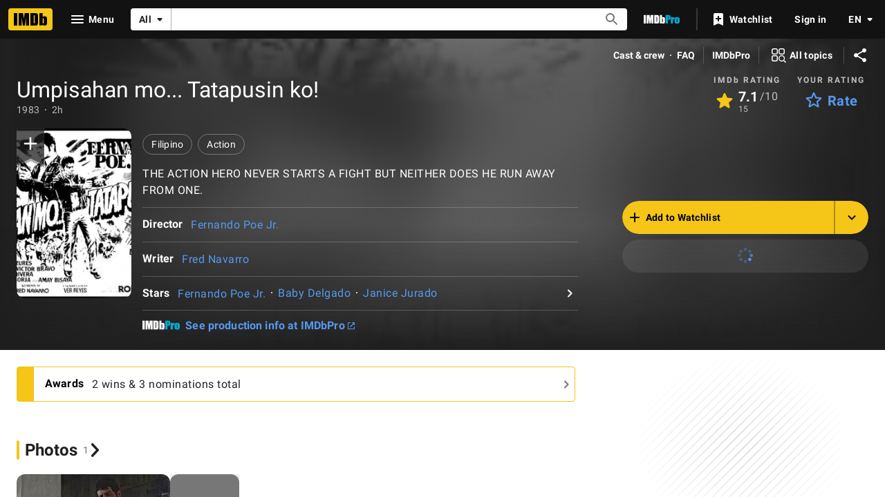

--- FILE ---
content_type: text/html; charset=UTF-8
request_url: https://www.imdb.com/title/tt0409411/
body_size: 2209
content:
<!DOCTYPE html>
<html lang="en">
<head>
    <meta charset="utf-8">
    <meta name="viewport" content="width=device-width, initial-scale=1">
    <title></title>
    <style>
        body {
            font-family: "Arial";
        }
    </style>
    <script type="text/javascript">
    window.awsWafCookieDomainList = [];
    window.gokuProps = {
"key":"AQIDAHjcYu/GjX+QlghicBgQ/[base64]",
          "iv":"D549zwAdeAAABM34",
          "context":"5ioH0nfGT1WSSVJ8QreU5Yfc2Wc6gJY9LZBKo55Bw1ogrgWqnijSXkRduuisfGzW3j7FZTV9DNRCKjNKQxcP8mVaCPDzP9+Foh6gmPtz0vCLmTqE77HKu738XJZe8spnjwZTOZiMhw1C6ohYJvM7v8J3giFab/TTsCXuhHm1fZHVw/CUCJn55Rma+p6Uk3gnyhFAI9vnCDh2tsqaUGhD9W3WvYsMtu87ZX3ipthySU3k8UmEbuLHD0er1XZ44ea7CBWj5K47W8b9q4iEd7siipdgsRwJEf69AhMF093RahKTrqd7+hOv3I6/WJ0R7VzzsjCELBztFGThNbqurSukNdLW8j6r8AgVPTuLK3Qg8RGcuiF65HH3buB0fUKyX51HhIC7tleJ79PlTqaWlhBxT55GshIQzDS+KR4lkKuTQ2PiIZp/Gm/xhchxkoMjC7gThJc8Tg9265d6FaatXbBZGccS7LT6Us0T22E5MbldESC8HGHsFK04rjxWntGxwbzxdCZGTbnrYxkjRC3z/GV/wI2empdFb3kG8hGu89cjcBYts9auzBo5d99Q7nk5aw65i9S2GzNqlF2Z8Jf4CY54m9IoXm0AFg+R1NFxdf1kInKx42t0DG5lfiVXh7tgQW3y08onW2l1uyo/koFf+sNbJ/vuhjgtWoI5NM8sPeVZ/5fuYiQ2CQFZ27jHKWu7zYoAo/ULbz0DDChIc1//hFvZM45IQsw7TmV2gkYAhp2OIlk4b6f9Ck1yzw=="
};
    </script>
    <script src="https://1c5c1ecf7303.a481e94e.us-east-2.token.awswaf.com/1c5c1ecf7303/e231f0619a5e/0319a8d4ae69/challenge.js"></script>
</head>
<body>
    <div id="challenge-container"></div>
    <script type="text/javascript">
        AwsWafIntegration.saveReferrer();
        AwsWafIntegration.checkForceRefresh().then((forceRefresh) => {
            if (forceRefresh) {
                AwsWafIntegration.forceRefreshToken().then(() => {
                    window.location.reload(true);
                });
            } else {
                AwsWafIntegration.getToken().then(() => {
                    window.location.reload(true);
                });
            }
        });
    </script>
    <noscript>
        <h1>JavaScript is disabled</h1>
        In order to continue, we need to verify that you're not a robot.
        This requires JavaScript. Enable JavaScript and then reload the page.
    </noscript>
</body>
</html>

--- FILE ---
content_type: text/css
request_url: https://dqpnq362acqdi.cloudfront.net/_next/static/css/9b63e294e9ef3844.css
body_size: 38797
content:
/*! @license
 *  Copyright (c) 2018-present, IMDb.com Inc.
 *
 *  IMDb elects to use the following pieces of software released under the Apache v2.0 license
 *  http://www.apache.org/licenses/LICENSE-2.0
 *
 *  Roboto
 *  Copyright (c) 2011 Google Inc.
 *  License: Apache-2.0
 *//*! normalize.css v7.0.0 | MIT License | github.com/necolas/normalize.css */html{line-height:1.15;-ms-text-size-adjust:100%;-webkit-text-size-adjust:100%}body{margin:0}article,aside,footer,header,nav,section{display:block}h1{font-size:2em;margin:.67em 0}figcaption,figure,main{display:block}figure{margin:1em 40px}hr{box-sizing:content-box;height:0;overflow:visible}pre{font-family:monospace,monospace;font-size:1em}a{background-color:transparent;-webkit-text-decoration-skip:objects}abbr[title]{border-bottom:none;text-decoration:underline;text-decoration:underline dotted}b,strong{font-weight:inherit;font-weight:bolder}code,kbd,samp{font-family:monospace,monospace;font-size:1em}dfn{font-style:italic}mark{background-color:#ff0;color:#000}small{font-size:80%}sub,sup{font-size:75%;line-height:0;position:relative;vertical-align:baseline}sub{bottom:-.25em}sup{top:-.5em}audio,video{display:inline-block}audio:not([controls]){display:none;height:0}img{border-style:none}svg:not(:root){overflow:hidden}button,input,optgroup,select,textarea{font-family:sans-serif;font-size:100%;line-height:1.15;margin:0}button,input{overflow:visible}button,select{text-transform:none}[type=reset],[type=submit],button,html [type=button]{-webkit-appearance:button}[type=button]::-moz-focus-inner,[type=reset]::-moz-focus-inner,[type=submit]::-moz-focus-inner,button::-moz-focus-inner{border-style:none;padding:0}[type=button]:-moz-focusring,[type=reset]:-moz-focusring,[type=submit]:-moz-focusring,button:-moz-focusring{outline:1px dotted ButtonText}fieldset{padding:.35em .75em .625em}legend{box-sizing:border-box;color:inherit;display:table;max-width:100%;padding:0;white-space:normal}progress{display:inline-block;vertical-align:baseline}textarea{overflow:auto}[type=checkbox],[type=radio]{box-sizing:border-box;padding:0}[type=number]::-webkit-inner-spin-button,[type=number]::-webkit-outer-spin-button{height:auto}[type=search]{-webkit-appearance:textfield;outline-offset:-2px}[type=search]::-webkit-search-cancel-button,[type=search]::-webkit-search-decoration{-webkit-appearance:none}::-webkit-file-upload-button{-webkit-appearance:button;font:inherit}details,menu{display:block}summary{display:list-item}canvas{display:inline-block}[hidden],template{display:none}*,:after,:before{box-sizing:border-box}a{text-decoration:none}button,input,select,textarea{font-family:inherit;font-size:inherit;line-height:inherit}figure{margin:0}img{vertical-align:middle}h1,h2,h3,h4,h5,h6{font-family:inherit;font-weight:700;line-height:1.1;color:inherit}h1,h2,h3{margin-top:20px;margin-bottom:10px}h1{font-size:36px}h2{font-size:30px}h3{font-size:24px}h4{font-size:18px}h5{font-size:14px}h6{font-size:12px}p{margin:0 0 10px}ol,ul{margin-top:0;margin-bottom:10px}ol ol,ol ul,ul ol,ul ul{margin-bottom:0}dl{margin-top:0;margin-bottom:20px}dd,dt{line-height:1.428571429}dt{font-weight:700}dd{margin-left:0}:root{--ipt-base-rgb:255,255,255;--ipt-base-color:rgb(var(--ipt-base-rgb));--ipt-base-bg:var(--ipt-base-color);--ipt-base-shade1-rgb:250,250,250;--ipt-base-shade1-color:rgb(var(--ipt-base-shade1-rgb));--ipt-base-shade1-bg:var(--ipt-base-shade1-color);--ipt-base-shade2-rgb:240,240,240;--ipt-base-shade2-color:rgb(var(--ipt-base-shade2-rgb));--ipt-base-shade2-bg:var(--ipt-base-shade2-color);--ipt-base-shade3-rgb:255,255,255;--ipt-base-shade3-color:rgb(var(--ipt-base-shade3-rgb));--ipt-base-shade3-bg:var(--ipt-base-shade3-color);--ipt-on-base-rgb:0,0,0;--ipt-on-base-color:rgb(var(--ipt-on-base-rgb));--ipt-on-base-accent1-rgb:245,197,24;--ipt-on-base-accent1-color:rgb(var(--ipt-on-base-accent1-rgb));--ipt-on-base-accent2-rgb:14,99,190;--ipt-on-base-accent2-color:rgb(var(--ipt-on-base-accent2-rgb));--ipt-on-base-accent3-rgb:189,36,4;--ipt-on-base-accent3-color:rgb(var(--ipt-on-base-accent3-rgb));--ipt-on-base-accent4-rgb:0,138,0;--ipt-on-base-accent4-color:rgb(var(--ipt-on-base-accent4-rgb));--ipt-on-base-accent5-rgb:189,82,0;--ipt-on-base-accent5-color:rgb(var(--ipt-on-base-accent5-rgb));--ipt-on-base-accent6-rgb:140,58,217;--ipt-on-base-accent6-color:rgb(var(--ipt-on-base-accent6-rgb));--ipt-on-base-error-rgb:189,36,4;--ipt-on-base-error-color:rgb(var(--ipt-on-base-error-rgb));--ipt-on-base-focus-rgb:195,27,224;--ipt-on-base-focus-color:rgb(var(--ipt-on-base-focus-rgb));--ipt-on-base-textPrimary-color:rgba(var(--ipt-on-base-rgb),.87);--ipt-on-base-textSecondary-color:rgba(var(--ipt-on-base-rgb),.54);--ipt-on-base-textHint-color:rgba(var(--ipt-on-base-rgb),.38);--ipt-on-base-textDisabled-color:rgba(var(--ipt-on-base-rgb),.38);--ipt-on-base-textIcon-color:rgba(var(--ipt-on-base-rgb),.54);--ipt-base-hover-opacity:0.08;--ipt-base-hover-bg:rgba(var(--ipt-on-base-rgb),0.08);--ipt-base-pressed-opacity:0.16;--ipt-base-pressed-bg:rgba(var(--ipt-on-base-rgb),0.16);--ipt-base-border-opacity:0.12;--ipt-base-border-color:rgba(var(--ipt-on-base-rgb),0.12);--ipt-baseAlt-rgb:0,0,0;--ipt-baseAlt-color:rgb(var(--ipt-baseAlt-rgb));--ipt-baseAlt-bg:var(--ipt-baseAlt-color);--ipt-baseAlt-shade1-rgb:31,31,31;--ipt-baseAlt-shade1-color:rgb(var(--ipt-baseAlt-shade1-rgb));--ipt-baseAlt-shade1-bg:var(--ipt-baseAlt-shade1-color);--ipt-baseAlt-shade2-rgb:26,26,26;--ipt-baseAlt-shade2-color:rgb(var(--ipt-baseAlt-shade2-rgb));--ipt-baseAlt-shade2-bg:var(--ipt-baseAlt-shade2-color);--ipt-baseAlt-shade3-rgb:18,18,18;--ipt-baseAlt-shade3-color:rgb(var(--ipt-baseAlt-shade3-rgb));--ipt-baseAlt-shade3-bg:var(--ipt-baseAlt-shade3-color);--ipt-on-baseAlt-rgb:255,255,255;--ipt-on-baseAlt-color:rgb(var(--ipt-on-baseAlt-rgb));--ipt-on-baseAlt-accent1-rgb:245,197,24;--ipt-on-baseAlt-accent1-color:rgb(var(--ipt-on-baseAlt-accent1-rgb));--ipt-on-baseAlt-accent2-rgb:87,153,239;--ipt-on-baseAlt-accent2-color:rgb(var(--ipt-on-baseAlt-accent2-rgb));--ipt-on-baseAlt-accent3-rgb:251,60,60;--ipt-on-baseAlt-accent3-color:rgb(var(--ipt-on-baseAlt-accent3-rgb));--ipt-on-baseAlt-accent4-rgb:103,173,75;--ipt-on-baseAlt-accent4-color:rgb(var(--ipt-on-baseAlt-accent4-rgb));--ipt-on-baseAlt-accent5-rgb:255,117,3;--ipt-on-baseAlt-accent5-color:rgb(var(--ipt-on-baseAlt-accent5-rgb));--ipt-on-baseAlt-accent6-rgb:168,105,226;--ipt-on-baseAlt-accent6-color:rgb(var(--ipt-on-baseAlt-accent6-rgb));--ipt-on-baseAlt-error-rgb:251,60,60;--ipt-on-baseAlt-error-color:rgb(var(--ipt-on-baseAlt-error-rgb));--ipt-on-baseAlt-focus-rgb:195,27,224;--ipt-on-baseAlt-focus-color:rgb(var(--ipt-on-baseAlt-focus-rgb));--ipt-on-baseAlt-textPrimary-color:rgba(var(--ipt-on-baseAlt-rgb),1);--ipt-on-baseAlt-textSecondary-color:rgba(var(--ipt-on-baseAlt-rgb),.7);--ipt-on-baseAlt-textHint-color:rgba(var(--ipt-on-baseAlt-rgb),.5);--ipt-on-baseAlt-textDisabled-color:rgba(var(--ipt-on-baseAlt-rgb),.5);--ipt-on-baseAlt-textIcon-color:rgba(var(--ipt-on-baseAlt-rgb),1);--ipt-baseAlt-hover-opacity:0.08;--ipt-baseAlt-hover-bg:rgba(var(--ipt-on-baseAlt-rgb),0.08);--ipt-baseAlt-pressed-opacity:0.32;--ipt-baseAlt-pressed-bg:rgba(var(--ipt-on-baseAlt-rgb),0.32);--ipt-baseAlt-border-opacity:0.2;--ipt-baseAlt-border-color:rgba(var(--ipt-on-baseAlt-rgb),0.2);--ipt-focus-outline-on-base-default:1px dashed var(--ipt-on-base-color);--ipt-focus-outline-on-base:var(--ipt-focus-outline-on-base-default);--ipt-focus-outline-on-baseAlt-default:1px dashed var(--ipt-on-baseAlt-color);--ipt-focus-outline-on-baseAlt:var(--ipt-focus-outline-on-baseAlt-default);--ipt-accent0-rgb:0,0,0;--ipt-accent0-color:rgb(var(--ipt-accent0-rgb));--ipt-accent0-bg:var(--ipt-accent0-color);--ipt-on-accent0-rgb:255,255,255;--ipt-on-accent0-color:rgb(var(--ipt-on-accent0-rgb));--ipt-altAccent0-rgb:255,255,255;--ipt-altAccent0-color:rgb(var(--ipt-altAccent0-rgb));--ipt-altAccent0-bg:var(--ipt-altAccent0-color);--ipt-on-altAccent0-rgb:0,0,0;--ipt-on-altAccent0-color:rgb(var(--ipt-on-altAccent0-rgb));--ipt-accent1-rgb:245,197,24;--ipt-accent1-color:rgb(var(--ipt-accent1-rgb));--ipt-accent1-bg:var(--ipt-accent1-color);--ipt-on-accent1-rgb:0,0,0;--ipt-on-accent1-color:rgb(var(--ipt-on-accent1-rgb));--ipt-accent2-rgb:14,99,190;--ipt-accent2-color:rgb(var(--ipt-accent2-rgb));--ipt-accent2-bg:var(--ipt-accent2-color);--ipt-on-accent2-rgb:255,255,255;--ipt-on-accent2-color:rgb(var(--ipt-on-accent2-rgb));--ipt-altAccent2-rgb:87,153,239;--ipt-altAccent2-color:rgb(var(--ipt-altAccent2-rgb));--ipt-altAccent2-bg:var(--ipt-altAccent2-color);--ipt-on-altAccent2-rgb:0,0,0;--ipt-on-altAccent2-color:rgb(var(--ipt-on-altAccent2-rgb));--ipt-accent3-rgb:189,36,4;--ipt-accent3-color:rgb(var(--ipt-accent3-rgb));--ipt-accent3-bg:var(--ipt-accent3-color);--ipt-on-accent3-rgb:255,255,255;--ipt-on-accent3-color:rgb(var(--ipt-on-accent3-rgb));--ipt-accent4-rgb:0,114,7;--ipt-accent4-color:rgb(var(--ipt-accent4-rgb));--ipt-accent4-bg:var(--ipt-accent4-color);--ipt-on-accent4-rgb:255,255,255;--ipt-on-accent4-color:rgb(var(--ipt-on-accent4-rgb));--ipt-accent5-rgb:255,117,3;--ipt-accent5-color:rgb(var(--ipt-accent5-rgb));--ipt-accent5-bg:var(--ipt-accent5-color);--ipt-on-accent5-rgb:255,255,255;--ipt-on-accent5-color:rgb(var(--ipt-on-accent5-rgb));--ipt-accent6-rgb:152,31,131;--ipt-accent6-color:rgb(var(--ipt-accent6-rgb));--ipt-accent6-bg:var(--ipt-accent6-color);--ipt-on-accent6-rgb:266,266,266;--ipt-on-accent6-color:rgb(var(--ipt-on-accent6-rgb));--ipt-cornerRadius:4px;--ipt-mediaRadius:12px;--ipt-buttonRadius:24px;--ipt-pageMargin:1rem;--ipt-pageMinHeight:67vh;--ipt-gutter:0.5rem}@media screen and (min-width:480px){:root{--ipt-pageMargin:1.5rem}}@media screen and (min-width:600px){:root{--ipt-pageMargin:1.5rem}}@media screen and (min-width:1024px){:root{--ipt-pageMargin:1rem}}@media screen and (min-width:1280px){:root{--ipt-pageMargin:1.5rem}}@media screen and (min-width:480px){:root{--ipt-gutter:0.75rem}}@media screen and (min-width:600px){:root{--ipt-gutter:0.75rem}}@media screen and (min-width:1024px){:root{--ipt-gutter:1rem}}@media screen and (min-width:1280px){:root{--ipt-gutter:1rem}}:root :root{--ipc-pageSection-bottomMargin:.75rem;--ipc-pageSection-base-rgb:var(--ipt-base-shade1-rgb);--ipc-pageSection-base-bg:var(--ipt-base-shade1-bg);--ipc-pageSection-baseAlt-rgb:var(--ipt-baseAlt-shade3-rgb);--ipc-pageSection-baseAlt-bg:var(--ipt-baseAlt-shade3-bg)}@media screen and (min-width:600px){:root :root{--ipc-pageSection-bottomMargin:.5rem}}@media screen and (min-width:1024px){:root :root{--ipc-pageSection-base-rgb:var(--ipt-base-rgb);--ipc-pageSection-base-bg:var(--ipt-base-bg);--ipc-pageSection-baseAlt-rgb:var(--ipt-baseAlt-rgb);--ipc-pageSection-baseAlt-bg:var(--ipt-baseAlt-bg)}}:root :root{--ipc-listCard-base-bg:var(--ipt-base-shade3-bg);--ipc-listCard-base-rgb:var(--ipt-base-shade3-rgb);--ipc-listCard-baseAlt-bg:var(--ipt-baseAlt-shade2-bg);--ipc-listCard-baseAlt-rgb:var(--ipt-baseAlt-shade2-rgb);--ipc-prompt-base-rgb:var(--ipt-base-shade1-rgb);--ipc-prompt-base-bg:var(--ipt-base-shade1-bg);--ipc-prompt-baseAlt-rgb:var(--ipt-baseAlt-shade1-rgb);--ipc-prompt-baseAlt-bg:var(--ipt-baseAlt-shade1-bg);--ipc-blockQuote-base-bg:var(--ipc-blockQuote-base-color,#e6e6e6);--ipc-blockQuote-base-color:#e6e6e6;--ipc-blockQuote-base-accent1-bg:var(--ipc-blockQuote-base-accent1-color,#fef9e8);--ipc-blockQuote-base-accent1-color:#fef9e8;--ipc-blockQuote-base-accent2-bg:var(--ipc-blockQuote-base-accent2-color,#e7eff9);--ipc-blockQuote-base-accent2-color:#e7eff9;--ipc-blockQuote-base-accent3-bg:var(--ipc-blockQuote-base-accent3-color,#f8e9e6);--ipc-blockQuote-base-accent3-color:#f8e9e6;--ipc-blockQuote-base-accent4-bg:var(--ipc-blockQuote-base-accent4-color,#e6f3e6);--ipc-blockQuote-base-accent4-color:#e6f3e6;--ipc-blockQuote-baseAlt-bg:var(--ipc-blockQuote-baseAlt-color,#1a1a1a);--ipc-blockQuote-baseAlt-color:#1a1a1a;--ipc-blockQuote-baseAlt-accent1-bg:var(--ipc-blockQuote-baseAlt-accent1-color,#312705);--ipc-blockQuote-baseAlt-accent1-color:#312705;--ipc-blockQuote-baseAlt-accent2-bg:var(--ipc-blockQuote-baseAlt-accent2-color,#111f30);--ipc-blockQuote-baseAlt-accent2-color:#111f30;--ipc-blockQuote-baseAlt-accent3-bg:var(--ipc-blockQuote-baseAlt-accent3-color,#320c0c);--ipc-blockQuote-baseAlt-accent3-color:#320c0c;--ipc-blockQuote-baseAlt-accent4-bg:var(--ipc-blockQuote-baseAlt-accent4-color,#1f3417);--ipc-blockQuote-baseAlt-accent4-color:#1f3417}:root{--ipt-font-family:Roboto,Helvetica,Arial,sans-serif;--ipt-font-root-size:100%;font-size:100%;font-size:var(--ipt-font-root-size)}.ipc-accordion__item__chevron{transform:rotate(90deg)}.ipc-accordion__item__content{overflow:hidden;transition:height .2s;visibility:hidden;height:0}.ipc-accordion__item__icon{padding-right:.75rem;opacity:.54}.ipc-accordion__item__label{font-family:Roboto,Helvetica,Arial,sans-serif;font-size:1rem;font-weight:400;line-height:1.5rem;letter-spacing:.03125em;text-transform:none;-webkit-font-smoothing:auto;font-smooth:auto;align-items:center;border-top:1px solid transparent;cursor:pointer;display:flex;justify-content:space-between;height:3rem;margin:0;padding:0 1rem;transition:color .1s ease-in,opacity .12s ease-in;user-select:none}.ipc-accordion__item__divider{padding:0;height:0;border-style:solid;border-top-width:1px;border-bottom-width:0;display:none;margin:0 0 -1px}.ipc-accordion--dm-pageMargin .ipc-accordion__item__divider{margin-left:var(--ipt-pageMargin);margin-right:var(--ipt-pageMargin)}.ipc-accordion--dm-xxs .ipc-accordion__item__divider{margin-left:.25rem;margin-right:.25rem}.ipc-accordion--dm-xs .ipc-accordion__item__divider{margin-left:.5rem;margin-right:.5rem}.ipc-accordion--dm-s .ipc-accordion__item__divider{margin-left:.75rem;margin-right:.75rem}.ipc-accordion--dm-m .ipc-accordion__item__divider{margin-left:1rem;margin-right:1rem}.ipc-accordion--dm-l .ipc-accordion__item__divider{margin-left:1.5rem;margin-right:1.5rem}.ipc-accordion--dm-xl .ipc-accordion__item__divider{margin-left:2rem;margin-right:2rem}.ipc-accordion--dm-responsiveLine .ipc-accordion__item__divider{margin-left:var(--ipt-pageMargin);margin-right:var(--ipt-pageMargin)}@media screen and (min-width:1024px){.ipc-accordion--dm-responsiveLine .ipc-accordion__item__divider{margin-left:0;margin-right:0}}.ipc-accordion__item__label--indent-1{padding-left:3.25rem}.ipc-accordion__item__label--indent-full{padding:0}.ipc-accordion__item__label--indent-pageMargin{padding-left:var(--ipt-pageMargin);padding-right:var(--ipt-pageMargin)}.ipc-accordion__item__header--sticky{position:sticky;top:0;z-index:5}.ipc-accordion__item__title{flex-grow:1;overflow:hidden;padding-right:.75rem;text-overflow:ellipsis;white-space:nowrap}.ipc-accordion__item--expanded{position:relative}.ipc-accordion__item--expanded .ipc-accordion__item__chevron{transform:rotate(-90deg)}.ipc-accordion__item--expanded .ipc-accordion__item__content{display:block;visibility:inherit;height:auto}.ipc-accordion__item--expanded .ipc-accordion__item__header-shadow,.ipc-accordion__item--expanded .ipc-accordion__item__header-shadow-cover{height:.25rem;top:3rem;width:100%;z-index:4}.ipc-accordion__item--expanded .ipc-accordion__item__header-shadow{position:sticky}.ipc-accordion__item--expanded .ipc-accordion__item__header-shadow-cover{position:absolute}.ipc-accordion--d-all .ipc-accordion__item .ipc-accordion__item__divider--pre-header,.ipc-accordion--d-all .ipc-accordion__item--expanded .ipc-accordion__item__divider--post-header,.ipc-accordion--d-all .ipc-accordion__item--expanded.ipc-accordion__item:last-of-type .ipc-accordion__item__divider--post-content,.ipc-accordion--d-all .ipc-accordion__item:last-of-type .ipc-accordion__item__divider--post-header,.ipc-accordion--d-between .ipc-accordion__item:not(:first-of-type) .ipc-accordion__item__divider--pre-header,.ipc-accordion--d-both .ipc-accordion__item .ipc-accordion__item__divider--pre-header,.ipc-accordion--d-both .ipc-accordion__item--expanded.ipc-accordion__item:last-of-type .ipc-accordion__item__divider--post-content,.ipc-accordion--d-both .ipc-accordion__item:last-of-type:not(.ipc-accordion__item--expanded) .ipc-accordion__item__divider--post-header,.ipc-accordion--d-bottom .ipc-accordion__item .ipc-accordion__item__divider--post-header,.ipc-accordion--d-bottom .ipc-accordion__item.ipc-accordion__item--expanded .ipc-accordion__item__divider--post-content,.ipc-accordion--d-bottomOnOpen .ipc-accordion__item--expanded .ipc-accordion__item__divider--post-content,.ipc-accordion--d-top .ipc-accordion__item .ipc-accordion__item__divider--pre-header{display:block}.ipc-accordion--d-bottom .ipc-accordion__item.ipc-accordion__item--expanded .ipc-accordion__item__divider--post-header{display:none}.ipc-accordion--base{color:rgba(0,0,0,.87);color:var(--ipt-on-base-textPrimary-color)}.ipc-accordion--base .ipc-accordion__item__divider{border-color:rgba(0,0,0,.12);border-color:var(--ipt-base-border-color)}.ipc-accordion--base .ipc-accordion__item--expanded .ipc-accordion__item__header-shadow{background:linear-gradient(180deg,rgba(var(--ipt-on-base-rgb),calc(var(--ipt-base-pressed-opacity) * 2)),transparent 100%)}.ipc-accordion--base.ipc-accordion--pageSection .ipc-accordion__item__header--sticky{background:#fafafa;background:var(--ipc-pageSection-base-bg)}.ipc-accordion--base.ipc-accordion--pageSection .ipc-accordion__item__header-shadow-cover{background:var(--ipc-pageSection-base-bg)}.ipc-accordion--base.ipc-accordion--listCard .ipc-accordion__item__header--sticky{background:#fff;background:var(--ipc-listCard-base-bg)}.ipc-accordion--base.ipc-accordion--listCard .ipc-accordion__item__header-shadow-cover{background:var(--ipc-listCard-base-bg)}.ipc-accordion--base .ipc-accordion__item__label:focus:focus{outline:var(--ipt-focus-outline-on-base);outline-offset:1px}.ipc-accordion--baseAlt{color:#fff;color:var(--ipt-on-baseAlt-textPrimary-color)}.ipc-accordion--baseAlt .ipc-accordion__item__divider{border-color:hsla(0,0%,100%,.2);border-color:var(--ipt-baseAlt-border-color)}.ipc-accordion--baseAlt .ipc-accordion__item--expanded .ipc-accordion__item__icon,.ipc-accordion--baseAlt .ipc-accordion__item--expanded .ipc-accordion__item__title{color:#f5c518;color:var(--ipt-on-baseAlt-accent1-color)}.ipc-accordion--baseAlt .ipc-accordion__item--expanded .ipc-accordion__item__header-shadow{background:linear-gradient(180deg,rgba(var(--ipt-on-baseAlt-rgb),calc(var(--ipt-baseAlt-pressed-opacity) * 2)),hsla(0,0%,100%,0) 100%)}.ipc-accordion--baseAlt .ipc-accordion__item--expanded .ipc-accordion__item__header-shadow-cover{background:var(--ipc-pageSection-baseAlt-bg)}.ipc-accordion--baseAlt.ipc-accordion--pageSection .ipc-accordion__item__header--sticky{background:#121212;background:var(--ipc-pageSection-baseAlt-bg)}.ipc-accordion--baseAlt.ipc-accordion--pageSection .ipc-accordion__item__header-shadow-cover{background:var(--ipc-pageSection-baseAlt-bg)}.ipc-accordion--baseAlt.ipc-accordion--listCard .ipc-accordion__item__header--sticky{background:#1a1a1a;background:var(--ipc-listCard-baseAlt-bg)}.ipc-accordion--baseAlt.ipc-accordion--listCard .ipc-accordion__item__header-shadow-cover{background:var(--ipc-listCard-baseAlt-bg)}.ipc-accordion--baseAlt .ipc-accordion__item__label:focus:focus{outline:var(--ipt-focus-outline-on-baseAlt);outline-offset:1px}.ipc-accordion--baseAlt .ipc-accordion__item__header--sticky{background:#121212;background:var(--ipc-pageSection-baseAlt-bg)}.ipc-alert{display:flex;flex-direction:column;flex-wrap:wrap;align-items:flex-start;margin-top:.75rem;padding:.75rem 1rem;border-width:2px 2px 2px 8px;border-style:solid;color:rgba(0,0,0,.87);color:var(--ipt-on-base-textPrimary-color);border-radius:var(--ipt-cornerRadius)}.ipc-alert.ipc-alert--on-baseAlt{color:#fff;color:var(--ipt-on-baseAlt-textPrimary-color)}.ipc-alert .ipc-alert-top{display:flex;align-items:center}.ipc-alert .ipc-alert-header{font-weight:700}.ipc-alert .ipc-alert-description{padding-top:.5rem}.ipc-alert .ipc-alert-description.ipc-alert-header{padding-top:0;font-weight:inherit}.ipc-alert .ipc-alert__icon{margin-right:.5rem;font-size:1.5em;min-width:1em}.ipc-alert.ipc-alert--base{border-color:rgba(0,0,0,.54);border-color:var(--ipt-on-base-textIcon-color);background-color:var(--ipt-base-hover-color)}.ipc-alert.ipc-alert--base .ipc-alert__icon{color:rgba(0,0,0,.54);color:var(--ipt-on-base-textIcon-color)}.ipc-alert.ipc-alert--base.ipc-alert--on-baseAlt{border-color:#fff;border-color:var(--ipt-on-baseAlt-textIcon-color);background-color:var(--ipt-baseAlt-hover-color)}.ipc-alert.ipc-alert--base.ipc-alert--on-baseAlt .ipc-alert__icon{color:#fff;color:var(--ipt-on-baseAlt-textIcon-color)}.ipc-alert.ipc-alert--accent1{border-color:#f5c518;border-color:var(--ipt-on-base-accent1-color);background:rgba(var(--ipt-on-base-accent1-rgb),var(--ipt-base-hover-opacity))}.ipc-alert.ipc-alert--accent1 .ipc-alert__icon{color:#f5c518;color:var(--ipt-on-base-accent1-color)}.ipc-alert.ipc-alert--accent1.ipc-alert--on-baseAlt{border-color:#f5c518;border-color:var(--ipt-on-baseAlt-accent1-color);background:rgba(var(--ipt-on-baseAlt-accent1-rgb),var(--ipt-baseAlt-hover-opacity))}.ipc-alert.ipc-alert--accent1.ipc-alert--on-baseAlt .ipc-alert__icon{color:#f5c518;color:var(--ipt-on-baseAlt-accent1-color)}.ipc-alert.ipc-alert--accent2{border-color:#0e63be;border-color:var(--ipt-on-base-accent2-color);background:rgba(var(--ipt-on-base-accent2-rgb),var(--ipt-base-hover-opacity))}.ipc-alert.ipc-alert--accent2 .ipc-alert__icon{color:#0e63be;color:var(--ipt-on-base-accent2-color)}.ipc-alert.ipc-alert--accent3{border-color:#bd2404;border-color:var(--ipt-on-base-accent3-color);background:rgba(var(--ipt-on-base-accent3-rgb),var(--ipt-base-hover-opacity))}.ipc-alert.ipc-alert--accent3 .ipc-alert__icon{color:#bd2404;color:var(--ipt-on-base-accent3-color)}.ipc-alert.ipc-alert--accent4{border-color:#008a00;border-color:var(--ipt-on-base-accent4-color);background:rgba(var(--ipt-on-base-accent4-rgb),var(--ipt-base-hover-opacity))}.ipc-alert.ipc-alert--accent4 .ipc-alert__icon{color:#008a00;color:var(--ipt-on-base-accent4-color)}.ipc-btn--theme-base .ipc-split-button__btn:focus,.ipc-btn--theme-base .ipc-split-button__iconBtn:focus,.ipc-btn--theme-base:not(.ipc-split-button):focus{outline:var(--ipt-focus-outline-on-base);outline-offset:1px}.ipc-btn--theme-base .ipc-split-button__btn:not(.ipc-btn--not-interactable):active:after,.ipc-btn--theme-base .ipc-split-button__iconBtn:not(.ipc-btn--not-interactable):active:after,.ipc-btn--theme-base:not(.ipc-split-button):not(.ipc-btn--not-interactable):active:after{opacity:var(--ipt-base-pressed-opacity)}@media(hover:none)and (pointer:coarse){.ipc-btn--theme-base .ipc-split-button__btn:not(.ipc-btn--not-interactable):active:before,.ipc-btn--theme-base .ipc-split-button__iconBtn:not(.ipc-btn--not-interactable):active:before,.ipc-btn--theme-base:not(.ipc-split-button):not(.ipc-btn--not-interactable):active:before{opacity:var(--ipt-base-hover-opacity)}}@media(hover:hover)and (pointer:fine){.ipc-btn--theme-base .ipc-split-button__btn:not(.ipc-btn--not-interactable):hover:before,.ipc-btn--theme-base .ipc-split-button__iconBtn:not(.ipc-btn--not-interactable):hover:before,.ipc-btn--theme-base:not(.ipc-split-button):not(.ipc-btn--not-interactable):hover:before{opacity:var(--ipt-base-hover-opacity)}.ipc-btn--theme-base .ipc-split-button__btn.ipc-btn--not-interactable:hover,.ipc-btn--theme-base .ipc-split-button__iconBtn.ipc-btn--not-interactable:hover,.ipc-btn--theme-base:not(.ipc-split-button).ipc-btn--not-interactable:hover{cursor:default}}.ipc-btn--theme-base .ipc-split-button__btn.ipc-btn--not-interactable,.ipc-btn--theme-base .ipc-split-button__iconBtn.ipc-btn--not-interactable,.ipc-btn--theme-base:not(.ipc-split-button).ipc-btn--not-interactable{color:rgba(0,0,0,.38);color:var(--ipt-on-base-textDisabled-color);background:rgba(0,0,0,.08)}.ipc-btn--theme-baseAlt .ipc-split-button__btn:focus,.ipc-btn--theme-baseAlt .ipc-split-button__iconBtn:focus,.ipc-btn--theme-baseAlt:not(.ipc-split-button):focus{outline:var(--ipt-focus-outline-on-baseAlt);outline-offset:1px}.ipc-btn--theme-baseAlt .ipc-split-button__btn:not(.ipc-btn--not-interactable):active:after,.ipc-btn--theme-baseAlt .ipc-split-button__iconBtn:not(.ipc-btn--not-interactable):active:after,.ipc-btn--theme-baseAlt:not(.ipc-split-button):not(.ipc-btn--not-interactable):active:after{opacity:var(--ipt-base-pressed-opacity)}@media(hover:none)and (pointer:coarse){.ipc-btn--theme-baseAlt .ipc-split-button__btn:not(.ipc-btn--not-interactable):active:before,.ipc-btn--theme-baseAlt .ipc-split-button__iconBtn:not(.ipc-btn--not-interactable):active:before,.ipc-btn--theme-baseAlt:not(.ipc-split-button):not(.ipc-btn--not-interactable):active:before{opacity:var(--ipt-base-hover-opacity)}}@media(hover:hover)and (pointer:fine){.ipc-btn--theme-baseAlt .ipc-split-button__btn:not(.ipc-btn--not-interactable):hover:before,.ipc-btn--theme-baseAlt .ipc-split-button__iconBtn:not(.ipc-btn--not-interactable):hover:before,.ipc-btn--theme-baseAlt:not(.ipc-split-button):not(.ipc-btn--not-interactable):hover:before{opacity:var(--ipt-base-hover-opacity)}.ipc-btn--theme-baseAlt .ipc-split-button__btn.ipc-btn--not-interactable:hover,.ipc-btn--theme-baseAlt .ipc-split-button__iconBtn.ipc-btn--not-interactable:hover,.ipc-btn--theme-baseAlt:not(.ipc-split-button).ipc-btn--not-interactable:hover{cursor:default}}.ipc-btn--theme-baseAlt .ipc-split-button__btn.ipc-btn--not-interactable,.ipc-btn--theme-baseAlt .ipc-split-button__iconBtn.ipc-btn--not-interactable,.ipc-btn--theme-baseAlt:not(.ipc-split-button).ipc-btn--not-interactable{color:hsla(0,0%,100%,.5);color:var(--ipt-on-baseAlt-textDisabled-color);background:hsla(0,0%,100%,.08)}.ipc-btn--theme-base:not(.ipc-btn--not-interactable),.ipc-btn--theme-base:not(.ipc-btn--not-interactable).ipc-btn--on-onBase,.ipc-btn--theme-base:not(.ipc-btn--not-interactable).ipc-btn--on-onBase .ipc-split-button__btn,.ipc-btn--theme-base:not(.ipc-btn--not-interactable).ipc-btn--on-onBase .ipc-split-button__iconBtn{color:#000;color:var(--ipt-on-base-color)}.ipc-btn--theme-base:not(.ipc-btn--not-interactable).ipc-btn--on-textPrimary,.ipc-btn--theme-base:not(.ipc-btn--not-interactable).ipc-btn--on-textPrimary .ipc-split-button__btn,.ipc-btn--theme-base:not(.ipc-btn--not-interactable).ipc-btn--on-textPrimary .ipc-split-button__iconBtn{color:rgba(0,0,0,.87);color:var(--ipt-on-base-textPrimary-color)}.ipc-btn--theme-base:not(.ipc-btn--not-interactable).ipc-btn--on-textSecondary,.ipc-btn--theme-base:not(.ipc-btn--not-interactable).ipc-btn--on-textSecondary .ipc-split-button__btn,.ipc-btn--theme-base:not(.ipc-btn--not-interactable).ipc-btn--on-textSecondary .ipc-split-button__iconBtn{color:rgba(0,0,0,.54);color:var(--ipt-on-base-textSecondary-color)}.ipc-btn--theme-base:not(.ipc-btn--not-interactable).ipc-btn--on-textDisabled,.ipc-btn--theme-base:not(.ipc-btn--not-interactable).ipc-btn--on-textDisabled .ipc-split-button__btn,.ipc-btn--theme-base:not(.ipc-btn--not-interactable).ipc-btn--on-textDisabled .ipc-split-button__iconBtn{color:rgba(0,0,0,.38);color:var(--ipt-on-base-textDisabled-color)}.ipc-btn--theme-base:not(.ipc-btn--not-interactable).ipc-btn--on-accent1,.ipc-btn--theme-base:not(.ipc-btn--not-interactable).ipc-btn--on-accent1 .ipc-split-button__btn,.ipc-btn--theme-base:not(.ipc-btn--not-interactable).ipc-btn--on-accent1 .ipc-split-button__iconBtn{color:#f5c518;color:var(--ipt-on-base-accent1-color)}.ipc-btn--theme-base:not(.ipc-btn--not-interactable).ipc-btn--on-accent2,.ipc-btn--theme-base:not(.ipc-btn--not-interactable).ipc-btn--on-accent2 .ipc-split-button__btn,.ipc-btn--theme-base:not(.ipc-btn--not-interactable).ipc-btn--on-accent2 .ipc-split-button__iconBtn{color:#0e63be;color:var(--ipt-on-base-accent2-color)}.ipc-btn--theme-base:not(.ipc-btn--not-interactable).ipc-btn--on-accent3,.ipc-btn--theme-base:not(.ipc-btn--not-interactable).ipc-btn--on-accent3 .ipc-split-button__btn,.ipc-btn--theme-base:not(.ipc-btn--not-interactable).ipc-btn--on-accent3 .ipc-split-button__iconBtn,.ipc-btn--theme-base:not(.ipc-btn--not-interactable).ipc-btn--on-error{color:#bd2404;color:var(--ipt-on-base-accent3-color)}.ipc-btn--theme-base:not(.ipc-btn--not-interactable).ipc-btn--on-accent4,.ipc-btn--theme-base:not(.ipc-btn--not-interactable).ipc-btn--on-accent4 .ipc-split-button__btn,.ipc-btn--theme-base:not(.ipc-btn--not-interactable).ipc-btn--on-accent4 .ipc-split-button__iconBtn{color:#008a00;color:var(--ipt-on-base-accent4-color)}.ipc-btn--theme-base:not(.ipc-btn--not-interactable).ipc-btn--type-secondary,.ipc-btn--theme-base:not(.ipc-btn--not-interactable).ipc-btn--type-secondary .ipc-split-button__btn,.ipc-btn--theme-base:not(.ipc-btn--not-interactable).ipc-btn--type-secondary .ipc-split-button__iconBtn{background:rgba(0,0,0,.08);background:rgba(var(--ipt-on-base-rgb,"0,0,0"),var(--ipt-base-hover-opacity,.08))}.ipc-btn--theme-baseAlt:not(.ipc-btn--not-interactable),.ipc-btn--theme-baseAlt:not(.ipc-btn--not-interactable).ipc-btn--on-onBase,.ipc-btn--theme-baseAlt:not(.ipc-btn--not-interactable).ipc-btn--on-onBase .ipc-split-button__btn,.ipc-btn--theme-baseAlt:not(.ipc-btn--not-interactable).ipc-btn--on-onBase .ipc-split-button__iconBtn{color:#fff;color:var(--ipt-on-baseAlt-color)}.ipc-btn--theme-baseAlt:not(.ipc-btn--not-interactable).ipc-btn--on-textPrimary,.ipc-btn--theme-baseAlt:not(.ipc-btn--not-interactable).ipc-btn--on-textPrimary .ipc-split-button__btn,.ipc-btn--theme-baseAlt:not(.ipc-btn--not-interactable).ipc-btn--on-textPrimary .ipc-split-button__iconBtn{color:#fff;color:var(--ipt-on-baseAlt-textPrimary-color)}.ipc-btn--theme-baseAlt:not(.ipc-btn--not-interactable).ipc-btn--on-textSecondary,.ipc-btn--theme-baseAlt:not(.ipc-btn--not-interactable).ipc-btn--on-textSecondary .ipc-split-button__btn,.ipc-btn--theme-baseAlt:not(.ipc-btn--not-interactable).ipc-btn--on-textSecondary .ipc-split-button__iconBtn{color:hsla(0,0%,100%,.7);color:var(--ipt-on-baseAlt-textSecondary-color)}.ipc-btn--theme-baseAlt:not(.ipc-btn--not-interactable).ipc-btn--on-textDisabled,.ipc-btn--theme-baseAlt:not(.ipc-btn--not-interactable).ipc-btn--on-textDisabled .ipc-split-button__btn,.ipc-btn--theme-baseAlt:not(.ipc-btn--not-interactable).ipc-btn--on-textDisabled .ipc-split-button__iconBtn{color:hsla(0,0%,100%,.5);color:var(--ipt-on-baseAlt-textDisabled-color)}.ipc-btn--theme-baseAlt:not(.ipc-btn--not-interactable).ipc-btn--on-accent1,.ipc-btn--theme-baseAlt:not(.ipc-btn--not-interactable).ipc-btn--on-accent1 .ipc-split-button__btn,.ipc-btn--theme-baseAlt:not(.ipc-btn--not-interactable).ipc-btn--on-accent1 .ipc-split-button__iconBtn{color:#f5c518;color:var(--ipt-on-baseAlt-accent1-color)}.ipc-btn--theme-baseAlt:not(.ipc-btn--not-interactable).ipc-btn--on-accent2,.ipc-btn--theme-baseAlt:not(.ipc-btn--not-interactable).ipc-btn--on-accent2 .ipc-split-button__btn,.ipc-btn--theme-baseAlt:not(.ipc-btn--not-interactable).ipc-btn--on-accent2 .ipc-split-button__iconBtn{color:#5799ef;color:var(--ipt-on-baseAlt-accent2-color)}.ipc-btn--theme-baseAlt:not(.ipc-btn--not-interactable).ipc-btn--on-accent3,.ipc-btn--theme-baseAlt:not(.ipc-btn--not-interactable).ipc-btn--on-accent3 .ipc-split-button__btn,.ipc-btn--theme-baseAlt:not(.ipc-btn--not-interactable).ipc-btn--on-accent3 .ipc-split-button__iconBtn{color:#fb3c3c;color:var(--ipt-on-baseAlt-accent3-color)}.ipc-btn--theme-baseAlt:not(.ipc-btn--not-interactable).ipc-btn--on-accent4,.ipc-btn--theme-baseAlt:not(.ipc-btn--not-interactable).ipc-btn--on-accent4 .ipc-split-button__btn,.ipc-btn--theme-baseAlt:not(.ipc-btn--not-interactable).ipc-btn--on-accent4 .ipc-split-button__iconBtn{color:#67ad4b;color:var(--ipt-on-baseAlt-accent4-color)}.ipc-btn--theme-baseAlt:not(.ipc-btn--not-interactable).ipc-btn--type-secondary,.ipc-btn--theme-baseAlt:not(.ipc-btn--not-interactable).ipc-btn--type-secondary .ipc-split-button__btn,.ipc-btn--theme-baseAlt:not(.ipc-btn--not-interactable).ipc-btn--type-secondary .ipc-split-button__iconBtn{background:hsla(0,0%,100%,.08);background:rgba(var(--ipt-on-baseAlt-rgb,"255,255,255"),var(--ipt-baseAlt-hover-opacity,.08))}.ipc-btn--theme-base:not(.ipc-btn--not-interactable).ipc-btn--core-accent1,.ipc-btn--theme-base:not(.ipc-btn--not-interactable).ipc-btn--core-accent1 .ipc-split-button__btn,.ipc-btn--theme-base:not(.ipc-btn--not-interactable).ipc-btn--core-accent1 .ipc-split-button__iconBtn,.ipc-btn--theme-baseAlt:not(.ipc-btn--not-interactable).ipc-btn--core-accent1,.ipc-btn--theme-baseAlt:not(.ipc-btn--not-interactable).ipc-btn--core-accent1 .ipc-split-button__btn,.ipc-btn--theme-baseAlt:not(.ipc-btn--not-interactable).ipc-btn--core-accent1 .ipc-split-button__iconBtn{background:#f5c518;background:var(--ipt-accent1-bg);color:#000;color:var(--ipt-on-accent1-color)}.ipc-btn--theme-base:not(.ipc-btn--not-interactable).ipc-btn--core-accent2,.ipc-btn--theme-base:not(.ipc-btn--not-interactable).ipc-btn--core-accent2 .ipc-split-button__btn,.ipc-btn--theme-base:not(.ipc-btn--not-interactable).ipc-btn--core-accent2 .ipc-split-button__iconBtn,.ipc-btn--theme-baseAlt:not(.ipc-btn--not-interactable).ipc-btn--core-accent2,.ipc-btn--theme-baseAlt:not(.ipc-btn--not-interactable).ipc-btn--core-accent2 .ipc-split-button__btn,.ipc-btn--theme-baseAlt:not(.ipc-btn--not-interactable).ipc-btn--core-accent2 .ipc-split-button__iconBtn{background:#0e63be;background:var(--ipt-accent2-bg);color:#fff;color:var(--ipt-on-accent2-color)}.ipc-btn--theme-base:not(.ipc-btn--not-interactable).ipc-btn--core-accent3,.ipc-btn--theme-base:not(.ipc-btn--not-interactable).ipc-btn--core-accent3 .ipc-split-button__btn,.ipc-btn--theme-base:not(.ipc-btn--not-interactable).ipc-btn--core-accent3 .ipc-split-button__iconBtn,.ipc-btn--theme-baseAlt:not(.ipc-btn--not-interactable).ipc-btn--core-accent3,.ipc-btn--theme-baseAlt:not(.ipc-btn--not-interactable).ipc-btn--core-accent3 .ipc-split-button__btn,.ipc-btn--theme-baseAlt:not(.ipc-btn--not-interactable).ipc-btn--core-accent3 .ipc-split-button__iconBtn{background:#bd2404;background:var(--ipt-accent3-bg);color:#fff;color:var(--ipt-on-accent3-color)}.ipc-btn--theme-base:not(.ipc-btn--not-interactable).ipc-btn--core-accent4,.ipc-btn--theme-base:not(.ipc-btn--not-interactable).ipc-btn--core-accent4 .ipc-split-button__btn,.ipc-btn--theme-base:not(.ipc-btn--not-interactable).ipc-btn--core-accent4 .ipc-split-button__iconBtn,.ipc-btn--theme-baseAlt:not(.ipc-btn--not-interactable).ipc-btn--core-accent4,.ipc-btn--theme-baseAlt:not(.ipc-btn--not-interactable).ipc-btn--core-accent4 .ipc-split-button__btn,.ipc-btn--theme-baseAlt:not(.ipc-btn--not-interactable).ipc-btn--core-accent4 .ipc-split-button__iconBtn{background:#007207;background:var(--ipt-accent4-bg);color:#fff;color:var(--ipt-on-accent4-color)}.ipc-responsive-button{text-decoration:none;-webkit-appearance:none;-moz-appearance:none;appearance:none;background:transparent;border:none;user-select:none;-webkit-user-select:none;-webkit-tap-highlight-color:rgba(0,0,0,0);display:inline-block;color:currentColor;position:relative;cursor:pointer;margin:0;font-family:Roboto,Helvetica,Arial,sans-serif;font-size:.875rem;font-weight:500;line-height:1.25rem;letter-spacing:normal;-webkit-font-smoothing:auto;font-smooth:auto;text-transform:none;letter-spacing:.02em;-moz-osx-font-smoothing:grayscale;-webkit-font-smoothing:antialiased;overflow:hidden;align-content:center;align-items:center;display:inline-flex;flex-direction:row;flex-wrap:nowrap;justify-content:center;min-height:3rem;min-width:3rem;width:fit-content}.ipc-responsive-button:disabled{pointer-events:none}.ipc-responsive-button:after,.ipc-responsive-button:before{background:currentColor;bottom:0;content:"";height:100%;left:0;margin:auto;opacity:0;pointer-events:none;position:absolute;right:0;top:0;transform-origin:center center;transition:transform .2s cubic-bezier(.175,.885,.32,1),opacity .2s cubic-bezier(.175,.885,.32,1);width:100%}.ipc-responsive-button.ipc-responsive-button--no-padding{padding:0}.ipc-responsive-button.ipc-responsive-button--half-padding{padding:0 .5rem}.ipc-responsive-button.ipc-responsive-button--single-padding{padding:0 1rem}.ipc-responsive-button.ipc-responsive-button--double-padding{padding:0 2rem}.ipc-responsive-button.ipc-responsive-button--full-width{padding:0 1rem;width:100%}.ipc-responsive-button.ipc-responsive-button--button-radius,.ipc-responsive-button.ipc-responsive-button--button-radius:before{border-radius:var(--ipt-buttonRadius)}.ipc-responsive-button.ipc-responsive-button--media-radius,.ipc-responsive-button.ipc-responsive-button--media-radius:before{border-radius:var(--ipt-mediaRadius)}.ipc-responsive-button.ipc-responsive-button--corner-radius,.ipc-responsive-button.ipc-responsive-button--corner-radius:before{border-radius:var(--ipt-cornerRadius)}.ipc-responsive-button.ipc-responsive-button--none-radius,.ipc-responsive-button.ipc-responsive-button--none-radius:before{border-radius:0}.ipc-responsive-button__icon{display:inline-block}.ipc-responsive-button__text{display:none;line-height:1.15rem;margin-left:.25rem;vertical-align:middle}@media screen and (min-width:320px){.ipc-responsive-button--transition-xs{padding:.375rem 1rem .375rem .75rem;min-height:2rem}.ipc-responsive-button--transition-xs .ipc-responsive-button__text{display:inline-block}}@media screen and (min-width:480px){.ipc-responsive-button--transition-s{padding:.375rem 1rem .375rem .75rem;min-height:2rem}.ipc-responsive-button--transition-s .ipc-responsive-button__text{display:inline-block}}@media screen and (min-width:600px){.ipc-responsive-button--transition-m{padding:.375rem 1rem .375rem .75rem;min-height:2rem}.ipc-responsive-button--transition-m .ipc-responsive-button__text{display:inline-block}}@media screen and (min-width:1024px){.ipc-responsive-button--transition-l{padding:.375rem 1rem .375rem .75rem;min-height:2rem}.ipc-responsive-button--transition-l .ipc-responsive-button__text{display:inline-block}}@media screen and (min-width:1280px){.ipc-responsive-button--transition-xl{padding:.375rem 1rem .375rem .75rem;min-height:2rem}.ipc-responsive-button--transition-xl .ipc-responsive-button__text{display:inline-block}}.ipc-responsive-button.ipc-btn--theme-base.ipc-btn--on-textPrimary .ipc-responsive-button__icon{color:rgba(0,0,0,.54);color:var(--ipt-on-base-textIcon-color)}.ipc-responsive-button.ipc-btn--theme-base.ipc-btn--on-textPrimary:active .ipc-responsive-button__icon{color:rgba(0,0,0,.87);color:var(--ipt-on-base-textPrimary-color)}@media(hover:none)and (pointer:coarse){.ipc-responsive-button.ipc-btn--theme-base.ipc-btn--on-textPrimary:focus .ipc-responsive-button__icon{color:rgba(0,0,0,.87);color:var(--ipt-on-base-textPrimary-color)}}@media(hover:hover)and (pointer:fine){.ipc-responsive-button.ipc-btn--theme-base.ipc-btn--on-textPrimary:hover .ipc-responsive-button__icon{color:rgba(0,0,0,.87);color:var(--ipt-on-base-textPrimary-color)}}.ipc-responsive-button.ipc-btn--theme-baseAlt.ipc-btn--on-textPrimary .ipc-responsive-button__icon{color:#fff;color:var(--ipt-on-baseAlt-textIcon-color)}.ipc-responsive-button.ipc-btn--theme-baseAlt.ipc-btn--on-textPrimary:active .ipc-responsive-button__icon{color:#fff;color:var(--ipt-on-baseAlt-textPrimary-color)}@media(hover:none)and (pointer:coarse){.ipc-responsive-button.ipc-btn--theme-baseAlt.ipc-btn--on-textPrimary:focus .ipc-responsive-button__icon{color:#fff;color:var(--ipt-on-baseAlt-textPrimary-color)}}@media(hover:hover)and (pointer:fine){.ipc-responsive-button.ipc-btn--theme-baseAlt.ipc-btn--on-textPrimary:hover .ipc-responsive-button__icon{color:#fff;color:var(--ipt-on-baseAlt-textPrimary-color)}}.ipc-split-button{text-decoration:none;-webkit-appearance:none;-moz-appearance:none;appearance:none;background:transparent;border:none;user-select:none;-webkit-user-select:none;-webkit-tap-highlight-color:rgba(0,0,0,0);display:inline-block;color:currentColor;position:relative;cursor:pointer;margin:0;font-family:Roboto,Helvetica,Arial,sans-serif;font-size:.875rem;font-weight:500;line-height:1.25rem;letter-spacing:normal;-webkit-font-smoothing:auto;font-smooth:auto;text-transform:none;letter-spacing:.02em;-moz-osx-font-smoothing:grayscale;-webkit-font-smoothing:antialiased;display:inline-flex;max-width:100%;background:none!important}.ipc-split-button:disabled{pointer-events:none}.ipc-split-button.ipc-split-button--button-radius{border-radius:var(--ipt-buttonRadius);overflow:hidden}.ipc-split-button.ipc-split-button--media-radius{border-radius:var(--ipt-mediaRadius);overflow:hidden}.ipc-split-button.ipc-split-button--corner-radius{border-radius:var(--ipt-cornerRadius);overflow:hidden}.ipc-split-button.ipc-split-button--none-radius{border-radius:0;overflow:hidden}.ipc-split-button__btn{flex-grow:1;min-width:3rem}.ipc-split-button__iconBtn{flex-shrink:0;min-width:3rem}.ipc-split-button__btn,.ipc-split-button__iconBtn{text-decoration:none;-webkit-appearance:none;-moz-appearance:none;appearance:none;background:transparent;border:none;user-select:none;-webkit-user-select:none;-webkit-tap-highlight-color:rgba(0,0,0,0);display:inline-block;color:currentColor;position:relative;cursor:pointer;margin:0;font-family:Roboto,Helvetica,Arial,sans-serif;font-size:.875rem;font-weight:500;line-height:1.25rem;letter-spacing:normal;-webkit-font-smoothing:auto;font-smooth:auto;text-transform:none;letter-spacing:.02em;-moz-osx-font-smoothing:grayscale;-webkit-font-smoothing:antialiased;overflow:hidden}.ipc-split-button__btn:disabled,.ipc-split-button__iconBtn:disabled{pointer-events:none}.ipc-split-button__btn:after,.ipc-split-button__btn:before,.ipc-split-button__iconBtn:after,.ipc-split-button__iconBtn:before{background:currentColor;bottom:0;content:"";height:100%;left:0;margin:auto;opacity:0;pointer-events:none;position:absolute;right:0;top:0;transform-origin:center center;transition:transform .2s cubic-bezier(.175,.885,.32,1),opacity .2s cubic-bezier(.175,.885,.32,1);width:100%}.ipc-split-button__btn{padding:.375rem 1rem .375rem .75rem;text-align:left;display:flex;align-items:center}.ipc-split-button__btn .ipc-btn__text{flex-grow:1}.ipc-split-button__btn .ipc-btn__icon{flex-shrink:0}.ipc-split-button__btn.ipc-split-button__btn--button-radius{border-top-left-radius:var(--ipt-buttonRadius);border-bottom-left-radius:var(--ipt-buttonRadius)}.ipc-split-button__btn.ipc-split-button__btn--media-radius{border-top-left-radius:var(--ipt-mediaRadius);border-bottom-left-radius:var(--ipt-mediaRadius)}.ipc-split-button__btn.ipc-split-button__btn--corner-radius{border-top-left-radius:var(--ipt-cornerRadius);border-bottom-left-radius:var(--ipt-cornerRadius)}.ipc-split-button__btn.ipc-split-button__btn--none-radius{border-top-left-radius:0;border-bottom-left-radius:0}.ipc-split-button__iconBtn--button-radius{border-top-right-radius:var(--ipt-buttonRadius);border-bottom-right-radius:var(--ipt-buttonRadius)}.ipc-split-button__iconBtn--media-radius{border-top-right-radius:var(--ipt-mediaRadius);border-bottom-right-radius:var(--ipt-mediaRadius)}.ipc-split-button__iconBtn--corner-radius{border-top-right-radius:var(--ipt-cornerRadius);border-bottom-right-radius:var(--ipt-cornerRadius)}.ipc-split-button__iconBtn--none-radius{border-top-right-radius:0;border-bottom-right-radius:0}.ipc-split-button--width-full{width:100%}.ipc-split-button--ellide-true .ipc-btn__text{white-space:nowrap;overflow:hidden;text-overflow:ellipsis}.ipc-split-button--ellide-false .ipc-btn__text{white-space:normal;overflow:initial;text-overflow:clip}.ipc-split-button.ipc-btn--theme-base .ipc-split-button__btn,.ipc-split-button.ipc-btn--theme-baseAlt .ipc-split-button__btn{margin-right:2px}.ipc-split-button.ipc-btn--core-accent1 .ipc-split-button__btn{margin-right:0;border-right:2px solid rgba(0,0,0,.3);border-right-color:rgba(var(--ipt-on-accent1-rgb),.3)}.ipc-split-button.ipc-btn--core-accent2 .ipc-split-button__btn{margin-right:0;border-right:2px solid #fff;border-right-color:var(--ipt-on-accent2-color)}.ipc-btn{text-decoration:none;-webkit-appearance:none;-moz-appearance:none;appearance:none;background:transparent;border:none;display:inline-block;color:currentColor;position:relative;cursor:pointer;margin:0;font-family:Roboto,Helvetica,Arial,sans-serif;font-size:.875rem;font-weight:500;line-height:1.25rem;letter-spacing:normal;-webkit-font-smoothing:auto;font-smooth:auto;-moz-osx-font-smoothing:grayscale;-webkit-font-smoothing:antialiased;overflow:hidden;display:inline-flex;align-items:center;letter-spacing:.02em;min-width:3rem;max-width:100%;text-transform:none;user-select:none;-webkit-user-select:none;-webkit-tap-highlight-color:rgba(0,0,0,0)}.ipc-btn:disabled{pointer-events:none}.ipc-btn:after,.ipc-btn:before{background:currentColor;bottom:0;content:"";height:100%;left:0;margin:auto;opacity:0;pointer-events:none;position:absolute;right:0;top:0;transform-origin:center center;transition:transform .2s cubic-bezier(.175,.885,.32,1),opacity .2s cubic-bezier(.175,.885,.32,1);width:100%}@media(hover:hover)and (pointer:fine){.ipc-btn:focus{outline:1px dashed currentColor}.ipc-btn:active{outline:0}.ipc-btn:hover,.ipc-btn:link{text-decoration:none}}.ipc-btn.ipc-btn--button-radius{border-radius:var(--ipt-buttonRadius)}.ipc-btn.ipc-btn--media-radius{border-radius:var(--ipt-mediaRadius)}.ipc-btn.ipc-btn--corner-radius{border-radius:var(--ipt-cornerRadius)}.ipc-btn.ipc-btn--none-radius{border-radius:0}.ipc-btn__icon--pre{margin-right:.25rem;margin-left:-.375rem}.ipc-btn__icon--post{margin-right:-.375rem}.ipc-btn__icon--disable-margin{margin-left:0;margin-right:0}.ipc-outline-button{border:1px solid}.ipc-outline-button .ipc-btn__icon--post,.ipc-outline-button .ipc-btn__icon--pre,.ipc-text-button .ipc-btn__icon--post,.ipc-text-button .ipc-btn__icon--pre{transition:opacity .2s}.ipc-secondary-button.ipc-btn--core-base{color:#0e63be;color:var(--ipt-on-base-accent2-color);background:rgba(0,0,0,.08);background:rgba(var(--ipt-on-base-rgb,"0,0,0"),var(--ipt-base-hover-opacity,.08))}.ipc-secondary-button.ipc-btn--core-base.ipc-btn--bg-shade1{background:#fafafa;background:var(--ipt-base-shade1-bg)}.ipc-secondary-button.ipc-btn--core-base.ipc-btn--bg-shade2{background:#f0f0f0;background:var(--ipt-base-shade2-bg)}.ipc-secondary-button.ipc-btn--core-baseAlt{color:#5799ef;color:var(--ipt-on-baseAlt-accent2-color);background:hsla(0,0%,100%,.08);background:rgba(var(--ipt-on-baseAlt-rgb,"255,255,255"),var(--ipt-baseAlt-hover-opacity,.08))}.ipc-secondary-button.ipc-btn--core-baseAlt.ipc-btn--bg-shade1{background:#1f1f1f;background:var(--ipt-baseAlt-shade1-bg)}.ipc-secondary-button.ipc-btn--core-baseAlt.ipc-btn--bg-shade2{background:#1a1a1a;background:var(--ipt-baseAlt-shade2-bg)}.ipc-secondary-button.ipc-btn--core-baseAlt.ipc-btn--bg-shade3{background:#121212;background:var(--ipt-baseAlt-shade3-bg)}.ipc-btn--no-padding{padding:0}.ipc-btn--half-padding{padding:0 .5rem}.ipc-btn--single-padding{padding:0 1rem}.ipc-btn--double-padding{padding:0 2rem}.ipc-btn--full-width{width:100%;padding:0 1rem}.ipc-btn--default-height{min-height:2.25rem}.ipc-btn--large-height{min-height:3rem}.ipc-btn--left-align-content{justify-content:start}.ipc-btn--center-align-content{justify-content:center}.ipc-btn__text{white-space:nowrap;overflow:hidden;text-overflow:ellipsis}.ipc-btn--theme-base:focus{outline:var(--ipt-focus-outline-on-base);outline-offset:1px}.ipc-btn--theme-baseAlt:focus{outline:var(--ipt-focus-outline-on-baseAlt);outline-offset:1px}.ipc-btn--loading .ipc-btn__icon--post,.ipc-btn--loading .ipc-btn__icon--pre{display:none}.ipc-btn__loader{margin:0 auto;display:flex;align-items:center;justify-content:center}:root{--ipc-blockQuote-base-bg:var(--ipc-blockQuote-base-color,#e6e6e6);--ipc-blockQuote-base-color:#e6e6e6;--ipc-blockQuote-base-accent1-bg:var(--ipc-blockQuote-base-accent1-color,#fef9e8);--ipc-blockQuote-base-accent1-color:#fef9e8;--ipc-blockQuote-base-accent2-bg:var(--ipc-blockQuote-base-accent2-color,#e7eff9);--ipc-blockQuote-base-accent2-color:#e7eff9;--ipc-blockQuote-base-accent3-bg:var(--ipc-blockQuote-base-accent3-color,#f8e9e6);--ipc-blockQuote-base-accent3-color:#f8e9e6;--ipc-blockQuote-base-accent4-bg:var(--ipc-blockQuote-base-accent4-color,#e6f3e6);--ipc-blockQuote-base-accent4-color:#e6f3e6;--ipc-blockQuote-baseAlt-bg:var(--ipc-blockQuote-baseAlt-color,#1a1a1a);--ipc-blockQuote-baseAlt-color:#1a1a1a;--ipc-blockQuote-baseAlt-accent1-bg:var(--ipc-blockQuote-baseAlt-accent1-color,#312705);--ipc-blockQuote-baseAlt-accent1-color:#312705;--ipc-blockQuote-baseAlt-accent2-bg:var(--ipc-blockQuote-baseAlt-accent2-color,#111f30);--ipc-blockQuote-baseAlt-accent2-color:#111f30;--ipc-blockQuote-baseAlt-accent3-bg:var(--ipc-blockQuote-baseAlt-accent3-color,#320c0c);--ipc-blockQuote-baseAlt-accent3-color:#320c0c;--ipc-blockQuote-baseAlt-accent4-bg:var(--ipc-blockQuote-baseAlt-accent4-color,#1f3417);--ipc-blockQuote-baseAlt-accent4-color:#1f3417}.ipc-bq{border-bottom-left-radius:var(--ipt-cornerRadius);font-family:Roboto,Helvetica,Arial,sans-serif;font-size:.875rem;font-weight:400;line-height:1.25rem;letter-spacing:.01786em;text-transform:none;-webkit-font-smoothing:auto;font-smooth:auto;display:block;padding:.5rem;border-left-width:.25rem;border-left-style:solid}.ipc-bq__b-base{color:#000;color:var(--ipt-on-base-color);border-color:#000;border-color:var(--ipt-on-base-color);background:var(--ipc-blockQuote-base-bg)}.ipc-bq__b-base.ipc-bq__bg-accent1{border-color:#f5c518;border-color:var(--ipt-on-base-accent1-color);background:var(--ipc-blockQuote-base-accent1-bg)}.ipc-bq__b-base.ipc-bq__bg-accent2{border-color:#0e63be;border-color:var(--ipt-on-base-accent2-color);background:var(--ipc-blockQuote-base-accent2-bg)}.ipc-bq__b-base.ipc-bq__bg-accent3{border-color:#bd2404;border-color:var(--ipt-on-base-accent3-color);background:var(--ipc-blockQuote-base-accent3-bg)}.ipc-bq__b-base.ipc-bq__bg-accent4{border-color:#008a00;border-color:var(--ipt-on-base-accent4-color);background:var(--ipc-blockQuote-base-accent4-bg)}.ipc-bq__b-baseAlt{color:#fff;color:var(--ipt-on-baseAlt-color);border-color:#fff;border-color:var(--ipt-on-baseAlt-color);background:#1a1a1a}.ipc-bq__b-baseAlt.ipc-bq__bg-accent1{border-color:#f5c518;border-color:var(--ipt-on-baseAlt-accent1-color);background:#312705}.ipc-bq__b-baseAlt.ipc-bq__bg-accent2{border-color:#5799ef;border-color:var(--ipt-on-baseAlt-accent2-color);background:#111f30}.ipc-bq__b-baseAlt.ipc-bq__bg-accent3{border-color:#fb3c3c;border-color:var(--ipt-on-baseAlt-accent3-color);background:#320c0c}.ipc-bq__b-baseAlt.ipc-bq__bg-accent4{border-color:#67ad4b;border-color:var(--ipt-on-baseAlt-accent4-color);background:#1f3417}:root{--ipc-listCard-base-bg:var(--ipt-base-shade3-bg);--ipc-listCard-base-rgb:var(--ipt-base-shade3-rgb);--ipc-listCard-baseAlt-bg:var(--ipt-baseAlt-shade2-bg);--ipc-listCard-baseAlt-rgb:var(--ipt-baseAlt-shade2-rgb)}.ipc-list-card{border-radius:var(--ipt-cornerRadius);background:#fff;background:var(--ipt-base-bg);box-sizing:border-box;box-shadow:0 0 1px rgba(0,0,0,.12);margin:0 1.5rem .25rem;margin-left:var(--ipt-pageMargin);margin-right:var(--ipt-pageMargin);padding:1rem;position:relative}.ipc-list-card:last-of-type{margin-bottom:0}.ipc-list-card--hasActions{display:flex;flex-direction:column}.ipc-list-card__content{flex-grow:1}.ipc-list-card__actions{flex-shrink:0;margin:0 -.75rem -.75rem}.ipc-list-card__acc-click{width:100%;height:100%;position:absolute;z-index:0;background:none;border:none;pointer-events:none;top:0;left:0}.ipc-list-card--border-line{border-width:1px;border-style:solid}.ipc-list-card--border-shadow{box-shadow:0 3px 1px -2px rgba(0,0,0,.2),0 2px 2px 0 rgba(0,0,0,.14),0 1px 5px 0 rgba(0,0,0,.12)}.ipc-list-card--border-speech{box-shadow:0 0 3px 1px rgba(0,0,0,.3);border-width:0}.ipc-list-card--border-speech:before{top:100%;height:calc(1.5rem + 2px);left:calc(1.5rem - 1px);width:calc(1.5rem + 2px);background:rgba(0,0,0,.5);filter:blur(20px)}.ipc-list-card--border-speech:after,.ipc-list-card--border-speech:before{clip-path:polygon(0 0,50% 50%,100% 0);content:"";display:block;position:absolute;transform-origin:top}.ipc-list-card--border-speech:after{top:calc(100% - 1px);height:1.5rem;left:1.5rem;width:1.5rem;background:rgba(0,0,0,.3)}.ipc-list-card--span{width:100%;margin:0}.ipc-list-card--base{background:#fff;background:var(--ipc-listCard-base-bg);color:#000;color:var(--ipt-on-base-color)}.ipc-list-card--base.ipc-list-card--border-line{border-color:rgba(0,0,0,.12);border-color:var(--ipt-base-border-color)}.ipc-list-card--base.ipc-list-card--border-speech:after{background:#fff;background:var(--ipc-listCard-base-bg)}.ipc-list-card--base .ipc-list-card__acc-click:focus{outline:var(--ipt-focus-outline-on-base);outline-offset:1px;outline-offset:-1px}.ipc-list-card--baseAlt{background:#1a1a1a;background:var(--ipc-listCard-baseAlt-bg);color:#fff;color:var(--ipt-on-baseAlt-color)}.ipc-list-card--baseAlt.ipc-list-card--border-line{border-color:hsla(0,0%,100%,.2);border-color:var(--ipt-baseAlt-border-color)}.ipc-list-card--baseAlt.ipc-list-card--border-speech:after{background:#1a1a1a;background:var(--ipc-listCard-baseAlt-bg)}.ipc-list-card--baseAlt .ipc-list-card__acc-click:focus{outline:var(--ipt-focus-outline-on-baseAlt);outline-offset:1px;outline-offset:-1px}.ipc-list-card--tp-none{padding-top:0}.ipc-list-card--bp-none{padding-bottom:0}.ipc-list-card--sp-none{padding-left:0;padding-right:0}.ipc-list-card--tp-xs{padding-top:.5rem}.ipc-list-card--bp-xs{padding-bottom:.5rem}.ipc-list-card--sp-xs{padding-left:.5rem;padding-right:.5rem}.ipc-list-card--tp-s{padding-top:.75rem}.ipc-list-card--bp-s{padding-bottom:.75rem}.ipc-list-card--sp-s{padding-left:.75rem;padding-right:.75rem}.ipc-list-card--tp-m{padding-top:1rem}.ipc-list-card--bp-m{padding-bottom:1rem}.ipc-list-card--sp-m{padding-left:1rem;padding-right:1rem}.ipc-list-card--tp-l{padding-top:1.5rem}.ipc-list-card--bp-l{padding-bottom:1.5rem}.ipc-list-card--sp-l{padding-left:1.5rem;padding-right:1.5rem}.ipc-list-card--tp-xl{padding-top:2rem}.ipc-list-card--bp-xl{padding-bottom:2rem}.ipc-list-card--sp-xl{padding-left:2rem;padding-right:2rem}.ipc-primary-image-list-card{display:flex;flex-direction:row;height:6.375rem;grid-column:span 4;padding:0;overflow:hidden}.ipc-primary-image-list-card .ipc-primary-image-list-card__poster{flex-shrink:0;overflow:hidden;width:4.27125rem}.ipc-primary-image-list-card .ipc-primary-image-list-card__poster--poster-1x1{width:6.375rem}.ipc-primary-image-list-card.ipc-primary-image-list-card--button-radius{border-radius:var(--ipt-buttonRadius);border-top-left-radius:0}.ipc-primary-image-list-card.ipc-primary-image-list-card--button-radius .ipc-media--button-radius,.ipc-primary-image-list-card.ipc-primary-image-list-card--button-radius .ipc-primary-image-list-card__poster{border-radius:0}.ipc-primary-image-list-card.ipc-primary-image-list-card--media-radius{border-radius:var(--ipt-mediaRadius);border-top-left-radius:0}.ipc-primary-image-list-card.ipc-primary-image-list-card--media-radius .ipc-media--media-radius,.ipc-primary-image-list-card.ipc-primary-image-list-card--media-radius .ipc-primary-image-list-card__poster{border-radius:0}.ipc-primary-image-list-card.ipc-primary-image-list-card--corner-radius{border-radius:var(--ipt-cornerRadius);border-top-left-radius:0}.ipc-primary-image-list-card.ipc-primary-image-list-card--corner-radius .ipc-media--corner-radius,.ipc-primary-image-list-card.ipc-primary-image-list-card--corner-radius .ipc-primary-image-list-card__poster,.ipc-primary-image-list-card.ipc-primary-image-list-card--none-radius,.ipc-primary-image-list-card.ipc-primary-image-list-card--none-radius .ipc-media--none-radius,.ipc-primary-image-list-card.ipc-primary-image-list-card--none-radius .ipc-primary-image-list-card__poster{border-radius:0}.ipc-primary-image-list-card--click{cursor:pointer}.ipc-primary-image-list-card__content{font-family:Roboto,Helvetica,Arial,sans-serif;font-size:.875rem;font-weight:400;line-height:1.25rem;letter-spacing:.01786em;text-transform:none;-webkit-font-smoothing:auto;font-smooth:auto;align-content:space-between;display:flex;flex-direction:column;flex-grow:1;justify-content:space-between;overflow:hidden;padding:.5rem 0 .5rem .75rem;width:calc(100% - 4.27125rem - (.75rem))}.ipc-primary-image-list-card__content-top{display:flex;flex-direction:column;align-content:center;justify-content:flex-start;padding-right:.75rem}.ipc-primary-image-list-card__content-mid-top{align-items:center;display:flex;max-height:1rem;padding-right:.75rem}.ipc-primary-image-list-card__content-mid-bottom{height:1.25rem;overflow:hidden;padding-right:.75rem}.ipc-primary-image-list-card__content-mid-bottom .ipc-primary-image-list-card__secondary{white-space:nowrap;width:100%}.ipc-primary-image-list-card__content-mid-bottom .ipc-primary-image-list-card__secondary .ipc-primary-image-list-card__secondary-item{overflow:hidden;text-overflow:ellipsis}.ipc-primary-image-list-card__content-mid-bottom .ipc-primary-image-list-card__secondary :nth-child(4).ipc-primary-image-list-card__secondary-item:before{content:"...";border-radius:0;background:none;margin-left:.5rem}.ipc-primary-image-list-card__content-mid-bottom .ipc-primary-image-list-card__secondary :nth-child(4) *,.ipc-primary-image-list-card__content-mid-bottom .ipc-primary-image-list-card__secondary :nth-child(n+5){display:none}.ipc-primary-image-list-card__content-bottom{align-content:flex-start;align-items:center;display:flex;flex-direction:row;justify-content:space-between;max-height:1.25rem}.ipc-primary-image-list-card__title{display:block;font-family:Roboto,Helvetica,Arial,sans-serif;font-size:1rem;font-weight:600;line-height:1.25rem;letter-spacing:.00937em;text-transform:none;-webkit-font-smoothing:auto;font-smooth:auto;background:none;border:none;text-align:left;padding:0}.ipc-primary-image-list-card__title,.ipc-primary-image-list-card__title-type{overflow:hidden;text-overflow:ellipsis;white-space:nowrap}.ipc-primary-image-list-card__secondary{overflow:hidden}.ipc-primary-image-list-card__secondary-text--clickable{cursor:pointer;text-decoration:none;background:none;border:none;padding:0;outline-offset:-1px}.ipc-primary-image-list-card__secondary-text--clickable:hover{text-decoration:underline}.ipc-primary-image-list-card__secondary-text--attribute{margin-left:.25rem;font-size:.75rem;line-height:1rem;letter-spacing:.03333em}.ipc-primary-image-list-card__secondary-text--attribute,.ipc-primary-image-list-card__title-metadata{font-family:Roboto,Helvetica,Arial,sans-serif;font-weight:400;text-transform:none;-webkit-font-smoothing:auto;font-smooth:auto}.ipc-primary-image-list-card__title-metadata{font-size:.875rem;line-height:1.25rem;letter-spacing:.01786em}.ipc-primary-image-list-card__actions{flex-shrink:0;align-self:center;overflow:hidden}.ipc-primary-image-list-card--base{background:#fff;background:var(--ipt-base-shade3-bg);color:rgba(0,0,0,.87);color:var(--ipt-on-base-textPrimary-color)}.ipc-primary-image-list-card--base .ipc-primary-image-list-card__content{color:rgba(0,0,0,.54);color:var(--ipt-on-base-textSecondary-color)}.ipc-primary-image-list-card--base .ipc-primary-image-list-card__title{color:rgba(0,0,0,.87);color:var(--ipt-on-base-textPrimary-color)}.ipc-primary-image-list-card--base .ipc-primary-image-list-card__title:focus{outline:var(--ipt-focus-outline-on-base);outline-offset:1px}.ipc-primary-image-list-card--base .ipc-primary-image-list-card__title:focus,.ipc-primary-image-list-card--base .ipc-primary-image-list-card__title:hover,.ipc-primary-image-list-card--base.ipc-primary-image-list-card--click:hover .ipc-primary-image-list-card__title{color:rgba(0,0,0,.54);color:var(--ipt-on-base-textSecondary-color)}.ipc-primary-image-list-card--base .ipc-primary-image-list-card__secondary-text--clickable{color:#0e63be;color:var(--ipt-on-base-accent2-color)}.ipc-primary-image-list-card--base .ipc-primary-image-list-card__secondary-text--clickable:focus{outline:var(--ipt-focus-outline-on-base);outline-offset:1px}.ipc-primary-image-list-card--baseAlt{background:#1a1a1a;background:var(--ipt-baseAlt-shade2-bg);color:#fff;color:var(--ipt-on-baseAlt-textPrimary-color)}.ipc-primary-image-list-card--baseAlt .ipc-primary-image-list-card__content{color:hsla(0,0%,100%,.7);color:var(--ipt-on-baseAlt-textSecondary-color)}.ipc-primary-image-list-card--baseAlt .ipc-primary-image-list-card__title{color:#fff;color:var(--ipt-on-baseAlt-textPrimary-color)}.ipc-primary-image-list-card--baseAlt .ipc-primary-image-list-card__title:focus{outline:var(--ipt-focus-outline-on-baseAlt);outline-offset:1px}.ipc-primary-image-list-card--baseAlt .ipc-primary-image-list-card__title:hover .ipc-primary-image-list-card__title:focus,.ipc-primary-image-list-card--baseAlt.ipc-primary-image-list-card--click:hover .ipc-primary-image-list-card__title{color:hsla(0,0%,100%,.7);color:var(--ipt-on-baseAlt-textSecondary-color)}.ipc-primary-image-list-card--baseAlt .ipc-primary-image-list-card__secondary-text--clickable{color:#5799ef;color:var(--ipt-on-baseAlt-accent2-color)}.ipc-primary-image-list-card--baseAlt .ipc-primary-image-list-card__secondary-text--clickable:focus{outline:var(--ipt-focus-outline-on-baseAlt);outline-offset:1px}.ipc-poster-card{box-shadow:0 3px 1px -2px rgba(0,0,0,.2),0 2px 2px 0 rgba(0,0,0,.14),0 1px 5px 0 rgba(0,0,0,.12);font-family:Roboto,Helvetica,Arial,sans-serif;font-size:1rem;font-weight:400;line-height:1.5rem;letter-spacing:.03125em;text-transform:none;-webkit-font-smoothing:auto;font-smooth:auto;display:inline-flex;flex-direction:column;position:relative;padding-bottom:1rem;margin:.25rem 0}.ipc-poster-card>:not(.ipc-poster){padding:0 .5rem;position:relative}.ipc-poster-card .ipc-poster{margin-bottom:.5rem}.ipc-poster-card .ipc-poster-card__actions{padding-top:.75rem}.ipc-poster-card .ipc-poster-card__poster{margin-right:0}@supports(display:grid){.ipc-poster-card.ipc-poster-card--dynamic-width{width:100%}}.ipc-poster-card.ipc-poster-card--button-radius{border-radius:var(--ipt-buttonRadius);border-top-left-radius:0;overflow:hidden}.ipc-poster-card.ipc-poster-card--button-radius .ipc-media--button-radius~.ipc-lockup-overlay,.ipc-poster-card.ipc-poster-card--button-radius .ipc-poster--button-radius{border-radius:0}.ipc-poster-card.ipc-poster-card--media-radius{border-radius:var(--ipt-mediaRadius);border-top-left-radius:0;overflow:hidden}.ipc-poster-card.ipc-poster-card--media-radius .ipc-media--media-radius~.ipc-lockup-overlay,.ipc-poster-card.ipc-poster-card--media-radius .ipc-poster--media-radius{border-radius:0}.ipc-poster-card.ipc-poster-card--corner-radius{border-radius:var(--ipt-cornerRadius);border-top-left-radius:0;overflow:hidden}.ipc-poster-card.ipc-poster-card--corner-radius .ipc-media--corner-radius~.ipc-lockup-overlay,.ipc-poster-card.ipc-poster-card--corner-radius .ipc-poster--corner-radius{border-radius:0}.ipc-poster-card.ipc-poster-card--none-radius{border-radius:0;overflow:hidden}.ipc-poster-card__title{display:block;overflow:hidden;text-overflow:ellipsis;font-family:Roboto,Helvetica,Arial,sans-serif;font-size:1rem;font-weight:400;line-height:1.5rem;letter-spacing:.03125em;text-transform:none;-webkit-font-smoothing:auto;font-smooth:auto;line-height:1.25rem}.ipc-poster-card__title--clamp-1{white-space:nowrap;height:1.25rem}.ipc-poster-card__title--clamp-2{-webkit-box-orient:vertical;-webkit-line-clamp:2;display:-webkit-box;height:2.5rem}.ipc-poster-card__title--clickable{color:inherit;cursor:pointer;text-decoration:none}.ipc-poster-card__title--clickable:hover{text-decoration:underline}.ipc-poster-card__rating-star-group{display:flex;align-items:center;min-height:1.5rem;margin-bottom:.25rem}.ipc-poster-card__rating-star-group .ipc-rating-star{margin-right:.75rem}.ipc-poster-card--base{background:#fff;background:var(--ipt-base-shade3-bg);color:rgba(0,0,0,.87);color:var(--ipt-on-base-textPrimary-color)}.ipc-poster-card--base .ipc-poster-card__title--clickable:focus,.ipc-poster-card--base:focus{outline:var(--ipt-focus-outline-on-base);outline-offset:1px}.ipc-poster-card--baseAlt{background:#1a1a1a;background:var(--ipt-baseAlt-shade2-bg);color:#fff;color:var(--ipt-on-baseAlt-textPrimary-color)}.ipc-poster-card--baseAlt .ipc-poster-card__title--clickable:focus,.ipc-poster-card--baseAlt:focus{outline:var(--ipt-focus-outline-on-baseAlt);outline-offset:1px}.ipc-slate-card{display:inline-flex;flex-direction:column;position:relative}.ipc-slate-card .ipc-slate-card__watchlist-ribbon{display:flex;flex-shrink:0;margin-right:.75rem}.ipc-slate-card.ipc-slate-card--media-radius,.ipc-slate-card.ipc-slate-card--media-radius .ipc-lockup-overlay{border-radius:var(--ipt-mediaRadius);overflow:hidden}.ipc-slate-card.ipc-slate-card--button-radius,.ipc-slate-card.ipc-slate-card--button-radius .ipc-lockup-overlay{border-radius:var(--ipt-buttonRadius);overflow:hidden}.ipc-slate-card.ipc-slate-card--corner-radius,.ipc-slate-card.ipc-slate-card--corner-radius .ipc-lockup-overlay{border-radius:var(--ipt-cornerRadius);overflow:hidden}.ipc-slate-card.ipc-slate-card--none-radius,.ipc-slate-card.ipc-slate-card--none-radius .ipc-lockup-overlay{border-radius:0;overflow:hidden}.ipc-slate-card__content{display:flex;padding:.75rem .25rem .25rem;width:100%}.ipc-slate-card__text-container{display:flex;flex-direction:column;flex-grow:1;min-width:0;align-self:flex-end}.ipc-slate-card__title{font-size:1rem;font-weight:400;line-height:1.5rem;letter-spacing:.03125em;text-transform:none;display:block}.ipc-slate-card__subtitle,.ipc-slate-card__title{font-family:Roboto,Helvetica,Arial,sans-serif;-webkit-font-smoothing:auto;font-smooth:auto}.ipc-slate-card__subtitle{font-size:.75rem;font-weight:600;line-height:1rem;letter-spacing:.16667em;text-transform:uppercase;line-height:1.5em}.ipc-slate-card__subtitle2{font-family:Roboto,Helvetica,Arial,sans-serif;font-size:.875rem;font-weight:400;line-height:1.25rem;letter-spacing:.01786em;text-transform:none;-webkit-font-smoothing:auto;font-smooth:auto;margin:.25rem 0 0;opacity:.8}.ipc-lockup-overlay__text--clamp-1,.ipc-slate-card__title-text--clamp-1{white-space:nowrap;height:1.5rem;text-overflow:ellipsis;overflow:hidden}.ipc-lockup-overlay__text--clamp-2,.ipc-slate-card__title-text--clamp-2{-webkit-box-orient:vertical;-webkit-line-clamp:2;display:-webkit-box;height:3rem;overflow:hidden}.ipc-lockup-overlay__text--clamp-none,.ipc-slate-card__title-text--clamp-none{height:auto}.ipc-slate-card__title--clickable{color:inherit;cursor:pointer}.ipc-slate-card__title--clickable:hover .ipc-slate-card__title-text{text-decoration:underline}.ipc-slate-card__actions{margin-top:.5rem;justify-content:flex-end}.ipc-slate-card--base{color:rgba(0,0,0,.87);color:var(--ipt-on-base-textPrimary-color)}.ipc-slate-card--base .ipc-slate-card__title--clickable:focus,.ipc-slate-card--base:focus{outline:var(--ipt-focus-outline-on-base);outline-offset:1px}.ipc-slate-card--base .ipc-slate-card__subtitle,.ipc-slate-card--base .ipc-slate-card__title--textSecondary{color:rgba(0,0,0,.54);color:var(--ipt-on-base-textSecondary-color)}.ipc-slate-card--baseAlt{color:#fff;color:var(--ipt-on-baseAlt-textPrimary-color)}.ipc-slate-card--baseAlt .ipc-slate-card__title--clickable:focus,.ipc-slate-card--baseAlt:focus{outline:var(--ipt-focus-outline-on-baseAlt);outline-offset:1px}.ipc-slate-card--baseAlt .ipc-slate-card__subtitle,.ipc-slate-card--baseAlt .ipc-slate-card__title--textSecondary{color:hsla(0,0%,100%,.7);color:var(--ipt-on-baseAlt-textSecondary-color)}.ipc-chip-group{display:inline-flex;align-items:flex-start;flex-wrap:nowrap}.ipc-chip-group :first-child .ipc-chip,.ipc-chip-group>:first-child{border-radius:1rem 0 0 1rem}.ipc-chip-group :last-child .ipc-chip,.ipc-chip-group>:last-child{border-radius:0 1rem 1rem 0}.ipc-chip-group :not(:first-child):not(:last-child) .ipc-chip,.ipc-chip-group>:not(:first-child):not(:last-child){border-radius:0}.ipc-chip-group :not(:first-child),.ipc-chip-group :not(:first-child) .ipc-chip{border-left:none}.ipc-chip{font-family:Roboto,Helvetica,Arial,sans-serif;font-size:.875rem;font-weight:400;line-height:1.25rem;letter-spacing:.01786em;text-transform:none;-webkit-font-smoothing:auto;font-smooth:auto;align-items:center;border:1px solid transparent;border-radius:1rem;box-sizing:border-box;cursor:pointer;display:inline-flex;margin:0;padding:0 .75rem;position:relative;overflow:hidden;user-select:none;background:none}.ipc-chip:before{content:"";height:100%;left:0;position:absolute;opacity:0;top:0;width:100%;z-index:0;background:currentColor}.ipc-chip[disabled]{cursor:default}.ipc-chip__text{padding:.25rem 0}.ipc-chip__count,.ipc-chip__reaction-count{position:relative}.ipc-chip__count:before,.ipc-chip__reaction-count:before{display:inline-block;margin:0 .25rem .2rem;content:"";font-size:1rem;line-height:.5rem;padding:1px;border-radius:50%;vertical-align:middle;background-color:currentColor}.ipc-chip__reaction-count:before{content:none}.ipc-chip__post-icon,.ipc-chip__pre-icon{font-size:2em;line-height:1}.ipc-chip__pre-icon{padding-right:.25rem}.ipc-chip__text~.ipc-chip__post-icon{padding-left:.25rem}@media(hover:hover)and (pointer:fine){.ipc-chip--on-base:hover{color:#000;color:var(--ipt-on-base-color);border-color:rgba(0,0,0,.16);border-color:rgba(var(--ipt-on-base-rgb),var(--ipt-base-pressed-opacity))}}.ipc-chip--on-base,.ipc-chip--on-base:active,.ipc-chip--on-base:focus{color:#000;color:var(--ipt-on-base-color);border-color:rgba(0,0,0,.16);border-color:rgba(var(--ipt-on-base-rgb),var(--ipt-base-pressed-opacity))}.ipc-chip--on-base.ipc-chip--active{background:rgba(0,0,0,.08);background:rgba(var(--ipt-on-base-rgb),var(--ipt-base-hover-opacity))}.ipc-chip--on-base.ipc-chip--filled{background:#000;background:var(--ipt-accent0-color);color:#fff;color:var(--ipt-on-accent0-color);border-color:transparent}.ipc-chip--on-base .ipc-chip__count,.ipc-chip--on-base .ipc-chip__reaction-count{color:rgba(0,0,0,.54);color:var(--ipt-on-base-textSecondary-color)}@media(hover:hover)and (pointer:fine){.ipc-chip--on-baseAlt:hover{color:#fff;color:var(--ipt-on-baseAlt-color);border-color:hsla(0,0%,100%,.32);border-color:rgba(var(--ipt-on-baseAlt-rgb),var(--ipt-baseAlt-pressed-opacity))}}.ipc-chip--on-baseAlt,.ipc-chip--on-baseAlt:active,.ipc-chip--on-baseAlt:focus{color:#fff;color:var(--ipt-on-baseAlt-color);border-color:hsla(0,0%,100%,.32);border-color:rgba(var(--ipt-on-baseAlt-rgb),var(--ipt-baseAlt-pressed-opacity))}.ipc-chip--on-baseAlt.ipc-chip--active{background:hsla(0,0%,100%,.08);background:rgba(var(--ipt-on-baseAlt-rgb),var(--ipt-baseAlt-hover-opacity))}.ipc-chip--on-baseAlt.ipc-chip--filled{background:#fff;background:var(--ipt-altAccent0-color);color:#000;color:var(--ipt-on-altAccent0-color);border-color:transparent}.ipc-chip--on-baseAlt .ipc-chip__count,.ipc-chip--on-baseAlt .ipc-chip__reaction-count{color:hsla(0,0%,100%,.7);color:var(--ipt-on-baseAlt-textSecondary-color)}@media(hover:hover)and (pointer:fine){.ipc-chip--on-base-accent1:hover{color:#f5c518;color:var(--ipt-on-base-accent1-color);border-color:#f5c518;border-color:var(--ipt-on-base-accent1-color)}}.ipc-chip--on-base-accent1,.ipc-chip--on-base-accent1:active,.ipc-chip--on-base-accent1:focus{color:#f5c518;color:var(--ipt-on-base-accent1-color);border-color:#f5c518;border-color:var(--ipt-on-base-accent1-color)}.ipc-chip--on-base-accent1 .ipc-chip__post-icon,.ipc-chip--on-base-accent1 .ipc-chip__pre-icon,.ipc-chip--on-base-accent1 .ipc-chip__text{color:#000;color:var(--ipt-on-base-color)}.ipc-chip--on-base-accent1.ipc-chip--active{background:rgba(245,197,24,.08);background:rgba(var(--ipt-on-base-accent1-rgb),var(--ipt-base-hover-opacity))}@media(hover:hover)and (pointer:fine){.ipc-chip--on-baseAlt-accent1:hover{color:#f5c518;color:var(--ipt-on-baseAlt-accent1-color);border-color:#f5c518;border-color:var(--ipt-on-baseAlt-accent1-color)}}.ipc-chip--on-baseAlt-accent1,.ipc-chip--on-baseAlt-accent1:active,.ipc-chip--on-baseAlt-accent1:focus{color:#f5c518;color:var(--ipt-on-baseAlt-accent1-color);border-color:#f5c518;border-color:var(--ipt-on-baseAlt-accent1-color)}.ipc-chip--on-baseAlt-accent1.ipc-chip--active{background:rgba(245,197,24,.08);background:rgba(var(--ipt-on-baseAlt-accent1-rgb),var(--ipt-baseAlt-hover-opacity))}@media(hover:hover)and (pointer:fine){.ipc-chip--on-base-accent1.ipc-chip--filled:hover,.ipc-chip--on-baseAlt-accent1.ipc-chip--filled:hover{background:#f5c518;background:var(--ipt-accent1-color);color:#000;color:var(--ipt-on-accent1-color);border-color:transparent}}.ipc-chip--on-base-accent1.ipc-chip--filled,.ipc-chip--on-base-accent1.ipc-chip--filled:active,.ipc-chip--on-base-accent1.ipc-chip--filled:focus,.ipc-chip--on-baseAlt-accent1.ipc-chip--filled,.ipc-chip--on-baseAlt-accent1.ipc-chip--filled:active,.ipc-chip--on-baseAlt-accent1.ipc-chip--filled:focus{background:#f5c518;background:var(--ipt-accent1-color);color:#000;color:var(--ipt-on-accent1-color);border-color:transparent}.ipc-chip--on-base-accent1.ipc-chip--filled[disabled],.ipc-chip--on-baseAlt-accent1.ipc-chip--filled[disabled]{opacity:.5}@media(hover:hover)and (pointer:fine){.ipc-chip--on-base-accent2:hover{color:#0e63be;color:var(--ipt-on-base-accent2-color);border-color:#0e63be;border-color:var(--ipt-on-base-accent2-color)}}.ipc-chip--on-base-accent2,.ipc-chip--on-base-accent2:active,.ipc-chip--on-base-accent2:focus{color:#0e63be;color:var(--ipt-on-base-accent2-color);border-color:#0e63be;border-color:var(--ipt-on-base-accent2-color)}.ipc-chip--on-base-accent2.ipc-chip--active{background:rgba(14,99,190,.08);background:rgba(var(--ipt-on-base-accent2-rgb),var(--ipt-base-hover-opacity))}@media(hover:hover)and (pointer:fine){.ipc-chip--on-base-accent2.ipc-chip--filled:hover{background:#0e63be;background:var(--ipt-accent2-color);color:#fff;color:var(--ipt-on-accent2-color);border-color:transparent}}.ipc-chip--on-base-accent2.ipc-chip--filled,.ipc-chip--on-base-accent2.ipc-chip--filled:active,.ipc-chip--on-base-accent2.ipc-chip--filled:focus{background:#0e63be;background:var(--ipt-accent2-color);color:#fff;color:var(--ipt-on-accent2-color);border-color:transparent}.ipc-chip--on-base-accent2.ipc-chip--filled .ipc-inline-list .ipc-chip__count,.ipc-chip--on-base-accent2.ipc-chip--filled .ipc-inline-list .ipc-chip__reaction-count{color:#fff;color:var(--ipt-on-accent2-color)}.ipc-chip--on-base-accent2.ipc-chip--filled[disabled]{opacity:.5}@media(hover:hover)and (pointer:fine){.ipc-chip--on-baseAlt-accent2:hover{color:#5799ef;color:var(--ipt-on-baseAlt-accent2-color);border-color:#5799ef;border-color:var(--ipt-on-baseAlt-accent2-color)}}.ipc-chip--on-baseAlt-accent2,.ipc-chip--on-baseAlt-accent2:active,.ipc-chip--on-baseAlt-accent2:focus{color:#5799ef;color:var(--ipt-on-baseAlt-accent2-color);border-color:#5799ef;border-color:var(--ipt-on-baseAlt-accent2-color)}.ipc-chip--on-baseAlt-accent2.ipc-chip--active{background:rgba(87,153,239,.08);background:rgba(var(--ipt-on-baseAlt-accent2-rgb),var(--ipt-baseAlt-hover-opacity))}@media(hover:hover)and (pointer:fine){.ipc-chip--on-baseAlt-accent2.ipc-chip--filled:hover{background:#5799ef;background:var(--ipt-altAccent2-color);color:#000;color:var(--ipt-on-altAccent2-color);border-color:transparent}}.ipc-chip--on-baseAlt-accent2.ipc-chip--filled,.ipc-chip--on-baseAlt-accent2.ipc-chip--filled:active,.ipc-chip--on-baseAlt-accent2.ipc-chip--filled:focus{background:#5799ef;background:var(--ipt-altAccent2-color);color:#000;color:var(--ipt-on-altAccent2-color);border-color:transparent}.ipc-chip--on-baseAlt-accent2.ipc-chip--filled .ipc-inline-list .ipc-chip__count,.ipc-chip--on-baseAlt-accent2.ipc-chip--filled .ipc-inline-list .ipc-chip__reaction-count{color:#fff;color:var(--ipt-on-accent2-color)}.ipc-chip--on-baseAlt-accent2.ipc-chip--filled[disabled]{opacity:.5}.ipc-chip--on-base-accent1:focus,.ipc-chip--on-base-accent2:focus,.ipc-chip--on-base:focus{outline:var(--ipt-focus-outline-on-base);outline-offset:1px}@media(hover:hover)and (pointer:fine){.ipc-chip--on-base-accent1:hover:before,.ipc-chip--on-base-accent2:hover:before,.ipc-chip--on-base:hover:before{opacity:.08;opacity:var(--ipt-base-hover-opacity)}.ipc-chip--on-base-accent1[disabled]:hover:before,.ipc-chip--on-base-accent2[disabled]:hover:before,.ipc-chip--on-base[disabled]:hover:before{opacity:0}}.ipc-chip--on-base-accent1:active:before,.ipc-chip--on-base-accent2:active:before,.ipc-chip--on-base:active:before{opacity:.16;opacity:var(--ipt-base-pressed-opacity)}.ipc-chip--on-base-accent1[disabled],.ipc-chip--on-base-accent2[disabled],.ipc-chip--on-base[disabled]{color:rgba(0,0,0,.38);color:var(--ipt-on-base-textDisabled-color);border-color:rgba(0,0,0,.38);border-color:var(--ipt-on-base-textDisabled-color)}.ipc-chip--on-base-accent1[disabled].ipc-chip--on-base-accent1.ipc-chip--filled,.ipc-chip--on-base-accent2[disabled].ipc-chip--on-base-accent1.ipc-chip--filled,.ipc-chip--on-base[disabled].ipc-chip--on-base-accent1.ipc-chip--filled{border-color:#f5c518;border-color:var(--ipt-on-base-accent1-color)}.ipc-chip--on-base-accent1[disabled].ipc-chip--on-base-accent1 .ipc-chip__text,.ipc-chip--on-base-accent2[disabled].ipc-chip--on-base-accent1 .ipc-chip__text,.ipc-chip--on-base[disabled].ipc-chip--on-base-accent1 .ipc-chip__text{color:rgba(0,0,0,.38);color:var(--ipt-on-base-textDisabled-color)}.ipc-chip--on-base-accent1[disabled].ipc-chip--on-base-accent2.ipc-chip--filled,.ipc-chip--on-base-accent2[disabled].ipc-chip--on-base-accent2.ipc-chip--filled,.ipc-chip--on-base[disabled].ipc-chip--on-base-accent2.ipc-chip--filled{border-color:#0e63be;border-color:var(--ipt-on-base-accent2-color)}.ipc-chip--on-base-accent1[disabled].ipc-chip--on-base-accent2.ipc-chip--filled .ipc-chip__text,.ipc-chip--on-base-accent1[disabled].ipc-chip--on-base-accent2.ipc-chip--filled .ipc-inline-list .ipc-chip__count,.ipc-chip--on-base-accent2[disabled].ipc-chip--on-base-accent2.ipc-chip--filled .ipc-chip__text,.ipc-chip--on-base-accent2[disabled].ipc-chip--on-base-accent2.ipc-chip--filled .ipc-inline-list .ipc-chip__count,.ipc-chip--on-base-accent2[disabled].ipc-chip--on-base-accent2.ipc-chip--filled .ipc-inline-list .ipc-chip__reaction-count,.ipc-chip--on-base[disabled].ipc-chip--on-base-accent2.ipc-chip--filled .ipc-chip__text,.ipc-chip--on-base[disabled].ipc-chip--on-base-accent2.ipc-chip--filled .ipc-inline-list .ipc-chip__count{color:#fff;color:var(--ipt-on-accent2-color)}.ipc-chip--on-baseAlt-accent1:focus,.ipc-chip--on-baseAlt-accent2:focus,.ipc-chip--on-baseAlt:focus{outline:var(--ipt-focus-outline-on-baseAlt);outline-offset:1px}@media(hover:hover)and (pointer:fine){.ipc-chip--on-baseAlt-accent1:hover:before,.ipc-chip--on-baseAlt-accent2:hover:before,.ipc-chip--on-baseAlt:hover:before{opacity:.08;opacity:var(--ipt-baseAlt-hover-opacity)}.ipc-chip--on-baseAlt-accent1[disabled]:hover:before,.ipc-chip--on-baseAlt-accent2[disabled]:hover:before,.ipc-chip--on-baseAlt[disabled]:hover:before{opacity:0}}.ipc-chip--on-baseAlt-accent1:active:before,.ipc-chip--on-baseAlt-accent2:active:before,.ipc-chip--on-baseAlt:active:before{opacity:.32;opacity:var(--ipt-baseAlt-pressed-opacity)}.ipc-chip--on-baseAlt-accent1[disabled],.ipc-chip--on-baseAlt-accent2[disabled],.ipc-chip--on-baseAlt[disabled]{color:hsla(0,0%,100%,.5);color:var(--ipt-on-baseAlt-textDisabled-color);border-color:hsla(0,0%,100%,.5);border-color:var(--ipt-on-baseAlt-textDisabled-color)}.ipc-chip--on-baseAlt-accent1[disabled].ipc-chip--on-baseAlt-accent1.ipc-chip--filled,.ipc-chip--on-baseAlt-accent2[disabled].ipc-chip--on-baseAlt-accent1.ipc-chip--filled,.ipc-chip--on-baseAlt[disabled].ipc-chip--on-baseAlt-accent1.ipc-chip--filled{border-color:#f5c518;border-color:var(--ipt-on-baseAlt-accent1-color)}.ipc-chip--on-baseAlt-accent1[disabled].ipc-chip--on-baseAlt-accent2.ipc-chip--filled,.ipc-chip--on-baseAlt-accent2[disabled].ipc-chip--on-baseAlt-accent2.ipc-chip--filled,.ipc-chip--on-baseAlt[disabled].ipc-chip--on-baseAlt-accent2.ipc-chip--filled{border-color:#5799ef;border-color:var(--ipt-on-baseAlt-accent2-color)}.ipc-chip--on-baseAlt-accent1[disabled].ipc-chip--on-baseAlt-accent2.ipc-chip--filled .ipc-chip__text,.ipc-chip--on-baseAlt-accent1[disabled].ipc-chip--on-baseAlt-accent2.ipc-chip--filled .ipc-inline-list .ipc-chip__count,.ipc-chip--on-baseAlt-accent2[disabled].ipc-chip--on-baseAlt-accent2.ipc-chip--filled .ipc-chip__text,.ipc-chip--on-baseAlt-accent2[disabled].ipc-chip--on-baseAlt-accent2.ipc-chip--filled .ipc-inline-list .ipc-chip__count,.ipc-chip--on-baseAlt-accent2[disabled].ipc-chip--on-baseAlt-accent2.ipc-chip--filled .ipc-inline-list .ipc-chip__reaction-count,.ipc-chip--on-baseAlt[disabled].ipc-chip--on-baseAlt-accent2.ipc-chip--filled .ipc-chip__text,.ipc-chip--on-baseAlt[disabled].ipc-chip--on-baseAlt-accent2.ipc-chip--filled .ipc-inline-list .ipc-chip__count{color:#fff;color:var(--ipt-on-accent2-color)}.ipc-chip__hover-text{font-family:Roboto,Helvetica,Arial,sans-serif;font-size:.875rem;font-weight:400;line-height:1.25rem;letter-spacing:.01786em;text-transform:none;-webkit-font-smoothing:auto;font-smooth:auto;color:hsla(0,0%,100%,.7);color:var(--ipt-on-baseAlt-textSecondary-color);text-align:center}.ipc-chip-dropdown{display:inline-block;position:relative}.ipc-chip-dropdown .ipc-chip-dropdown__menu-item{padding:0}.ipc-chip-dropdown .ipc-chip-dropdown__item{padding-left:.25rem;padding-right:1.25rem}.ipc-chip-dropdown__bottom-sheet .ipc-chip--filled,.ipc-chip-dropdown__menu .ipc-chip--filled{color:#000;color:var(--ipt-on-base-color)}.ipc-chip-dropdown__chip{vertical-align:middle}.ipc-chip-dropdown__childrenLabel,.ipc-chip-dropdown__listLabel{font-family:Roboto,Helvetica,Arial,sans-serif;font-size:.75rem;font-weight:600;line-height:1rem;letter-spacing:.16667em;text-transform:uppercase;-webkit-font-smoothing:auto;font-smooth:auto;color:#f5c518;color:var(--ipt-on-baseAlt-accent1-color);font-size:13px;margin-left:1rem;margin-top:.25rem}.ipc-chip-dropdown__children{border-color:hsla(0,0%,100%,.2);border-color:var(--ipt-baseAlt-border-color);border-top-style:solid;border-top-width:2px;margin-top:1rem;padding-top:.5rem}.ipc-coachmark{border-color:#f5c518;border-color:var(--ipt-accent1-color);border-radius:var(--ipt-cornerRadius);box-sizing:border-box;position:relative;margin:0;border-width:2px;border-style:solid;z-index:10}.ipc-coachmark__heading{background:#f5c518;background:var(--ipt-accent1-color);border-radius:var(--0)}.ipc-coachmark__body.ipc-list-card,.ipc-coachmark__heading.ipc-list-card{margin:0}.ipc-coachmark--arrow:after{background:var(--ipt-accent1-color);content:"";display:block;height:1.5rem;position:absolute;width:1.5rem}.ipc-coachmark--arrow-top:after{clip-path:polygon(0 100%,50% 50%,100% 100%);top:calc(0% - 1.5rem);left:var(--arrowPosition)}.ipc-coachmark--arrow-bottom:after{clip-path:polygon(0 0,50% 50%,100% 0);top:100%;left:var(--arrowPosition)}.ipc-coachmark--arrow-left:after{clip-path:polygon(100% 0,50% 50%,100% 100%);top:calc(var(--arrowPosition) - 1.5rem/2);left:calc(0% - 1.5rem)}.ipc-coachmark--arrow-right:after{clip-path:polygon(0 0,50% 50%,0 100%);top:calc(var(--arrowPosition) - 1.5rem/2);left:100%}.ipc-error-message{display:flex;flex-direction:column;justify-content:center}.ipc-error-message--clickable{cursor:pointer;text-decoration:underline}.ipc-error-message--clickable [role=button]:focus{outline:0}.ipc-error-message--on-base{color:#bd2404;color:var(--ipt-on-base-error-color)}.ipc-error-message--on-baseAlt{color:#fb3c3c;color:var(--ipt-on-baseAlt-error-color)}.ipc-error-boundary{box-sizing:border-box;position:relative}.ipc-error-boundary .ipc-error-message{align-items:center;bottom:0;left:0;position:absolute;right:0;top:0;transition:all .3s}.ipc-error-boundary--has-error>:not(.ipc-error-message){visibility:hidden;pointer-events:none}.ipc-error-boundary--align-left .ipc-error-message{right:auto}.ipc-error-boundary--align-right .ipc-error-message{left:auto}.ipc-error-throw{display:none}.ipc-expandableSection{font-family:Roboto,Helvetica,Arial,sans-serif;font-size:1rem;font-weight:400;line-height:1.5rem;letter-spacing:.03125em;text-transform:none;-webkit-font-smoothing:auto;font-smooth:auto;position:relative;display:flex;align-items:center;flex-direction:row}.ipc-expandableSection:focus{outline:1px dashed currentColor}.ipc-expandableSection__content{white-space:nowrap;overflow:hidden;text-overflow:ellipsis;padding-right:1.5rem}.ipc-expandableSection__content--rowed{text-overflow:clip;white-space:normal;display:-webkit-box;-webkit-box-orient:vertical;overflow:hidden}.ipc-expandableSection__content--withTextButton{padding-right:0}.ipc-expandableSection__contentWrapper{width:100%;display:flex}.ipc-expandableSection--expandable:hover{cursor:pointer}.ipc-expandableSection__text{border:none;background:none;color:#5799ef;line-height:1rem}.ipc-expandableSection__text:focus{outline:1px dashed currentColor}.ipc-expandableSection:hover .ipc-expandableSection__text{text-decoration:underline}.ipc-expandableSection__text-gradient{position:absolute;right:0;bottom:0;padding-left:2rem}.ipc-expandableSection:hover .ipc-expandableSection__text-gradient:before{position:absolute;top:0;bottom:0;left:0;right:0;opacity:.08;content:linear-gradient(to right,rgba(var(--ipt-on-baseAlt-accent2-rgb),.5) 0,rgba(var(--ipt-on-baseAlt-accent2-rgb),1) 2rem)}.ipc-expandableSection__icon.ipc-icon-button{flex-shrink:0;position:absolute;right:0;background:none;border:none;padding:0}.ipc-expandableSection__icon.ipc-icon-button:focus{outline:1px dashed currentColor}.ipc-expandableSection--expanded{align-items:center;display:flex;flex-direction:row}.ipc-expandableSection--expanded.ipc-expandableSection--withTextButton{flex-direction:column;align-items:flex-start}.ipc-expandableSection--expanded .ipc-expandableSection__content{overflow:visible;white-space:normal;text-overflow:clip}.ipc-expandableSection--expanded .ipc-expandableSection__icon{bottom:0}.ipc-expandableSection--expanded .ipc-expandableSection__text-gradient{position:relative;padding-left:.5rem;padding-right:.5rem;margin-left:-.5rem}.ipc-expandableSection--expanded .ipc-expandableSection__text-gradient .ipc-expandableSection__text{padding:0}.ipc-expandableSection--expanded .ipc-expandableSection__text-gradient:before{content:none}.ipc-expandableSection--expanded .ipc-expandableSection__text-gradient:focus{outline:1px dashed currentColor}.ipc-floating-button__box{z-index:10;bottom:5.75rem;right:2.25rem;position:fixed;padding:1.5rem,1.5rem,1rem,1.5rem;margin:0;box-shadow:0 3px 5px -1px rgba(0,0,0,.2),0 5px 8px 0 rgba(0,0,0,.14),0 1px 14px 0 rgba(0,0,0,.12);font-family:Roboto,Helvetica,Arial,sans-serif;font-size:1rem;font-weight:400;line-height:1.5rem;letter-spacing:.03125em;text-transform:none;-webkit-font-smoothing:auto;font-smooth:auto}@media screen and (max-width:480px){.ipc-floating-button__box{bottom:4.25rem;right:.75rem}}.ipc-floating-button{z-index:10;bottom:2.25rem;right:2.25rem;box-shadow:0 3px 5px -1px rgba(0,0,0,.2),0 5px 8px 0 rgba(0,0,0,.14),0 1px 14px 0 rgba(0,0,0,.12)}@media screen and (max-width:480px){.ipc-floating-button{bottom:.75rem;right:.75rem}}.ipc-floating-button svg{color:#000}.ipc-floating-button.ipc-icon-button{position:fixed;background:#f0f0f0}.ipc-boolean-input{display:inline-flex;align-items:flex-start}.ipc-boolean-input__label{margin-top:.75rem;font-family:Roboto,Helvetica,Arial,sans-serif;font-size:1rem;font-weight:400;line-height:1.5rem;letter-spacing:.03125em;text-transform:none;-webkit-font-smoothing:auto;font-smooth:auto}.ipc-boolean-input__icon{height:3rem;width:3rem;overflow:hidden;border-radius:50%;position:relative;display:flex;justify-content:center;align-items:center;flex-shrink:0}.ipc-boolean-input__icon:before{content:"";position:absolute;width:100%;height:100%;background:currentColor;opacity:0}.ipc-boolean-input__input{position:absolute;width:3rem;height:3rem;opacity:.00001}.ipc-boolean-input__input:focus+.ipc-boolean-input__icon-wrapper{outline:var(--ipt-focus-outline-on-base);outline-offset:1px}.ipc-boolean-input__input:not(:focus-visible)+.ipc-boolean-input__icon-wrapper{outline:none}.ipc-boolean-input--base{color:#000;color:var(--ipt-on-base-color)}.ipc-boolean-input--base .ipc-boolean-input__icon{color:rgba(0,0,0,.54);color:var(--ipt-on-base-textIcon-color)}.ipc-boolean-input--base .ipc-boolean-input__icon:hover:before{opacity:.08;opacity:var(--ipt-base-hover-opacity)}.ipc-boolean-input--base .ipc-boolean-input__icon:active:before{opacity:.16;opacity:var(--ipt-base-pressed-opacity)}.ipc-boolean-input--base .ipc-boolean-input__icon--accent1{color:#f5c518;color:var(--ipt-on-base-accent1-color)}.ipc-boolean-input--base .ipc-boolean-input__icon--accent2{color:#0e63be;color:var(--ipt-on-base-accent2-color)}.ipc-boolean-input--base .ipc-boolean-input__icon--error{color:#bd2404;color:var(--ipt-on-base-error-color)}.ipc-boolean-input--base .ipc-boolean-input__icon--textPrimary{color:rgba(0,0,0,.87);color:var(--ipt-on-base-textPrimary-color)}.ipc-boolean-input--base.ipc-boolean-input--disabled{pointer-events:none}.ipc-boolean-input--base.ipc-boolean-input--disabled,.ipc-boolean-input--base.ipc-boolean-input--disabled .ipc-boolean-input__icon{color:rgba(0,0,0,.38);color:var(--ipt-on-base-textDisabled-color)}.ipc-boolean-input--baseAlt{color:#fff;color:var(--ipt-on-baseAlt-color)}.ipc-boolean-input--baseAlt.ipc-boolean-input--disabled{color:hsla(0,0%,100%,.5);color:var(--ipt-on-baseAlt-textDisabled-color);pointer-events:none}.ipc-boolean-input--baseAlt .ipc-boolean-input__input:focus+.ipc-boolean-input__icon-wrapper{outline:var(--ipt-focus-outline-on-baseAlt)}.ipc-boolean-input--baseAlt .ipc-boolean-input__icon:hover:before{opacity:.08;opacity:var(--ipt-baseAlt-hover-opacity)}.ipc-boolean-input--baseAlt .ipc-boolean-input__icon:active:before{opacity:.32;opacity:var(--ipt-baseAlt-pressed-opacity)}.ipc-boolean-input--baseAlt .ipc-boolean-input__icon--accent1{color:#f5c518;color:var(--ipt-on-baseAlt-accent1-color)}.ipc-boolean-input--baseAlt .ipc-boolean-input__icon--accent2{color:#5799ef;color:var(--ipt-on-baseAlt-accent2-color)}.ipc-boolean-input--baseAlt .ipc-boolean-input__icon--error{color:#fb3c3c;color:var(--ipt-on-baseAlt-error-color)}.ipc-boolean-input--baseAlt .ipc-boolean-input__icon--textPrimary{color:#fff;color:var(--ipt-on-baseAlt-textPrimary-color)}.ipc-radio-button-group__label{font-family:Roboto,Helvetica,Arial,sans-serif;font-size:1rem;font-weight:400;line-height:1.5rem;letter-spacing:.03125em;text-transform:none;-webkit-font-smoothing:auto;font-smooth:auto}.ipc-radio-button-group__options{display:flex;flex-direction:column}.ipc-radio-button-group__error-text,.ipc-radio-button-group__help-text{font-size:.75rem;letter-spacing:.4px;line-height:1rem;padding:.25rem calc(.75rem + 1px)}.ipc-radio-button-group--base .ipc-radio-button-group__label{color:rgba(0,0,0,.87);color:var(--ipt-on-base-textPrimary-color)}.ipc-radio-button-group--base .ipc-radio-button-group__help-text{color:rgba(0,0,0,.54);color:var(--ipt-on-base-textSecondary-color)}.ipc-radio-button-group--base .ipc-radio-button-group__error-text{color:#bd2404;color:var(--ipt-on-base-error-color)}.ipc-radio-button-group--baseAlt .ipc-radio-button-group__label{color:#fff;color:var(--ipt-on-baseAlt-textPrimary-color)}.ipc-radio-button-group--baseAlt .ipc-radio-button-group__help-text{color:hsla(0,0%,100%,.7);color:var(--ipt-on-baseAlt-textSecondary-color)}.ipc-radio-button-group--baseAlt .ipc-radio-button-group__error-text{color:#fb3c3c;color:var(--ipt-on-baseAlt-error-color)}.ipc-check-box{display:flex;flex-direction:column}.ipc-check-box__error-text,.ipc-check-box__help-text{font-size:.75rem;letter-spacing:.4px;line-height:1rem;padding:0 .75rem .25rem}.ipc-check-box--base .ipc-check-box__error-text,.ipc-check-box--base .ipc-check-box__help-text,.ipc-check-box--base.ipc-check-box--disabled .ipc-check-box__error-text,.ipc-check-box--base.ipc-check-box--disabled .ipc-check-box__help-text{color:rgba(0,0,0,.54);color:var(--ipt-on-base-textSecondary-color)}.ipc-check-box--base.ipc-check-box--error .ipc-check-box__error-text,.ipc-check-box--base.ipc-check-box--error .ipc-check-box__help-text{color:#bd2404;color:var(--ipt-on-base-error-color)}.ipc-check-box--baseAlt .ipc-check-box__error-text,.ipc-check-box--baseAlt .ipc-check-box__help-text,.ipc-check-box--baseAlt.ipc-check-box--disabled .ipc-check-box__error-text,.ipc-check-box--baseAlt.ipc-check-box--disabled .ipc-check-box__help-text{color:hsla(0,0%,100%,.7);color:var(--ipt-on-baseAlt-textSecondary-color)}.ipc-check-box--baseAlt.ipc-check-box--error .ipc-check-box__error-text,.ipc-check-box--baseAlt.ipc-check-box--error .ipc-check-box__help-text{color:#fb3c3c;color:var(--ipt-on-baseAlt-error-color)}.ipc-date-picker{display:grid;grid-template-columns:repeat(3,1fr);column-gap:1rem}.ipc-date-picker__vertical{grid-template-columns:1fr;column-gap:0;row-gap:1rem}.ipc-select{display:flex;flex-direction:column;position:relative;letter-spacing:.2px}.ipc-select .ipc-select__container{display:flex;flex-direction:row;align-items:center;justify-content:stretch;border-radius:var(--ipt-cornerRadius);border:1px solid rgba(0,0,0,.38);position:relative;transition:border-color .15s ease;transition:box-shadow .15s ease}.ipc-select .ipc-select__field-container{display:flex;flex-direction:column;justify-content:center;flex:auto;overflow:hidden;flex-grow:1}.ipc-select .ipc-select__label{z-index:1;position:absolute;top:0;left:.75rem;right:calc(1.5rem + 24px);font-family:inherit;font-size:1rem;transform-origin:top left;transform:translateY(1rem) scale(1);transition:color .15s ease;transition:transform .15s ease;white-space:nowrap;overflow:hidden;text-overflow:ellipsis}.ipc-select .ipc-select__input-container{position:relative;opacity:1}.ipc-select .ipc-select__input{position:relative;z-index:1;display:block;background-color:transparent;border:none;padding:.75rem calc(1.5rem + 24px) .75rem .75rem;width:100%;font-family:inherit;font-size:inherit;font-weight:inherit;outline:none;-webkit-appearance:none;-moz-appearance:none;appearance:none;font-family:Roboto,Helvetica,Arial,sans-serif;font-size:1rem;font-weight:400;line-height:1.5rem;letter-spacing:.03125em;text-transform:none;-webkit-font-smoothing:auto;font-smooth:auto}.ipc-select .ipc-select__input::-ms-expand{display:none}.ipc-select .ipc-select__input:focus{outline:none}.ipc-select .ipc-select__input option{background:#fff;background:var(--ipt-base-bg);color:#000;color:var(--ipt-on-base-color)}.ipc-select .ipc-select__error-text,.ipc-select .ipc-select__help-text{font-size:.75rem;letter-spacing:.4px;line-height:1rem;padding:.25rem .75rem .2rem calc(.75rem + 1px)}.ipc-select .ipc-select__post-icon{position:absolute;top:50%;transform:translateY(-50%);right:1rem}.ipc-select.ipc-select--with-label .ipc-select__input{opacity:0;padding:1.5rem calc(1.5rem + 24px) .5rem .75rem}.ipc-select.ipc-select--with-focus .ipc-select__label,.ipc-select.ipc-select--with-value .ipc-select__label{transform:translateY(.25rem) scale(.85)}.ipc-select.ipc-select--with-focus .ipc-select__input,.ipc-select.ipc-select--with-value .ipc-select__input{opacity:1}.ipc-select.ipc-select--base .ipc-select__container{border-color:rgba(var(--ipt-on-base-rgb),.38);background:#fff;background:var(--ipt-base-bg);color:rgba(0,0,0,.87);color:var(--ipt-on-base-textPrimary-color)}.ipc-select.ipc-select--base .ipc-select__help-text,.ipc-select.ipc-select--base .ipc-select__input,.ipc-select.ipc-select--base .ipc-select__label,.ipc-select.ipc-select--base .ipc-select__post-icon{color:rgba(0,0,0,.54);color:var(--ipt-on-base-textSecondary-color)}.ipc-select.ipc-select--base.ipc-select--with-focus .ipc-select__container{box-shadow:0 0 0 1px var(--ipt-on-base-accent2-color);border-color:#0e63be;border-color:var(--ipt-on-base-accent2-color)}.ipc-select.ipc-select--base.ipc-select--with-focus .ipc-select__label,.ipc-select.ipc-select--base.ipc-select--with-focus .ipc-select__post-icon{color:#0e63be;color:var(--ipt-on-base-accent2-color)}.ipc-select.ipc-select--base.ipc-select--with-focus.ipc-select--error .ipc-select__container{box-shadow:0 0 0 1px var(--ipt-on-base-error-color)}.ipc-select.ipc-select--base.ipc-select--error .ipc-select__container{border-color:#bd2404;border-color:var(--ipt-on-base-error-color)}.ipc-select.ipc-select--base.ipc-select--error .ipc-select__error-text,.ipc-select.ipc-select--base.ipc-select--error .ipc-select__help-text,.ipc-select.ipc-select--base.ipc-select--error .ipc-select__label,.ipc-select.ipc-select--base.ipc-select--error .ipc-select__post-icon{color:#bd2404;color:var(--ipt-on-base-error-color)}.ipc-select.ipc-select--base.ipc-select--with-value .ipc-select__input{color:rgba(0,0,0,.87);color:var(--ipt-on-base-textPrimary-color)}.ipc-select.ipc-select--base.ipc-select--disabled .ipc-select__container{background:#f0f0f0;background:var(--ipt-base-shade2-bg)}.ipc-select.ipc-select--base.ipc-select--disabled .ipc-select__input{color:rgba(0,0,0,.54);color:var(--ipt-on-base-textSecondary-color)}.ipc-select.ipc-select--baseAlt .ipc-select__container{border-color:hsla(0,0%,100%,.2);border-color:var(--ipt-baseAlt-border-color);background:#1f1f1f;background:var(--ipt-baseAlt-shade1-bg);color:#fff;color:var(--ipt-on-baseAlt-color)}.ipc-select.ipc-select--baseAlt .ipc-select__help-text,.ipc-select.ipc-select--baseAlt .ipc-select__input,.ipc-select.ipc-select--baseAlt .ipc-select__label,.ipc-select.ipc-select--baseAlt .ipc-select__post-icon{color:hsla(0,0%,100%,.7);color:var(--ipt-on-baseAlt-textSecondary-color)}.ipc-select.ipc-select--baseAlt.ipc-select--with-focus .ipc-select__container{box-shadow:0 0 0 1px var(--ipt-on-baseAlt-accent2-color);border-color:#5799ef;border-color:var(--ipt-on-baseAlt-accent2-color)}.ipc-select.ipc-select--baseAlt.ipc-select--with-focus .ipc-select__label,.ipc-select.ipc-select--baseAlt.ipc-select--with-focus .ipc-select__post-icon{color:#5799ef;color:var(--ipt-on-baseAlt-accent2-color)}.ipc-select.ipc-select--baseAlt.ipc-select--with-focus.ipc-select--error .ipc-select__container{box-shadow:0 0 0 1px var(--ipt-on-baseAlt-error-color)}.ipc-select.ipc-select--baseAlt.ipc-select--error .ipc-select__container{border-color:#fb3c3c;border-color:var(--ipt-on-baseAlt-error-color)}.ipc-select.ipc-select--baseAlt.ipc-select--error .ipc-select__error-text,.ipc-select.ipc-select--baseAlt.ipc-select--error .ipc-select__help-text,.ipc-select.ipc-select--baseAlt.ipc-select--error .ipc-select__label,.ipc-select.ipc-select--baseAlt.ipc-select--error .ipc-select__post-icon{color:#fb3c3c;color:var(--ipt-on-baseAlt-error-color)}.ipc-select.ipc-select--baseAlt.ipc-select--with-value .ipc-select__input{color:#fff;color:var(--ipt-on-baseAlt-textPrimary-color)}.ipc-select.ipc-select--baseAlt.ipc-select--disabled .ipc-select__container{background:#1a1a1a;background:var(--ipt-baseAlt-shade2-bg)}.ipc-select.ipc-select--baseAlt.ipc-select--disabled .ipc-select__input{color:hsla(0,0%,100%,.7);color:var(--ipt-on-baseAlt-textSecondary-color)}.ipc-slider{appearance:none;border-radius:.25rem;height:.5rem;outline:none;width:100%;margin:.75rem 0}.ipc-slider::-webkit-slider-thumb{appearance:none;border-radius:50%;cursor:pointer;height:1.5rem;width:1.5rem}.ipc-slider::-moz-range-thumb{border:none;border-radius:50%;cursor:pointer;height:1.5rem;width:1.5rem}.ipc-slider--disabled{opacity:.5}.ipc-slider--base.ipc-slider{background:rgba(0,0,0,.16);background:var(--ipt-base-pressed-bg)}.ipc-slider--base.ipc-slider:focus::-webkit-slider-thumb{outline:var(--ipt-focus-outline-on-base-default);outline-offset:1px}.ipc-slider--base.ipc-slider:focus::-moz-range-thumb{outline:var(--ipt-focus-outline-on-base-default);outline-offset:1px}.ipc-slider--base.ipc-slider::-webkit-slider-thumb{background:#0e63be;background:var(--ipt-accent2-bg)}.ipc-slider--base.ipc-slider::-moz-range-thumb{background:#0e63be;background:var(--ipt-accent2-bg)}.ipc-slider--baseAlt.ipc-slider{background:#fff;background:var(--ipt-on-baseAlt-color)}.ipc-slider--baseAlt.ipc-slider:focus::-webkit-slider-thumb{outline:var(--ipt-focus-outline-on-baseAlt-default);outline-offset:1px}.ipc-slider--baseAlt.ipc-slider:focus::-moz-range-thumb{outline:var(--ipt-focus-outline-on-baseAlt-default);outline-offset:1px}.ipc-slider--baseAlt.ipc-slider::-webkit-slider-thumb{background:#f5c518;background:var(--ipt-accent1-bg)}.ipc-slider--baseAlt.ipc-slider::-moz-range-thumb{background:#f5c518;background:var(--ipt-accent1-bg)}.ipc-switch{display:flex;align-content:center;margin-left:.5rem;margin-right:.5rem}.ipc-switch__input-label{flex-grow:1;display:flex;align-items:flex-start;padding-left:.5rem;padding-right:.5rem;padding-top:.75rem}.ipc-switch__input-label--left{order:-1}.ipc-switch input{opacity:.01;position:absolute}.ipc-switch__slider{position:relative;display:inline-block;min-width:56px;height:48px;cursor:pointer}.ipc-switch__slider:after,.ipc-switch__slider:before{content:"";position:absolute;margin:0;outline:0;top:50%;-ms-transform:translateY(-50%);-webkit-transform:translateY(-50%);transform:translateY(-50%);-webkit-transition:all .15s ease;transition:all .15s ease}.ipc-switch__slider:before{left:calc((56px - 32px)/2);width:32px;height:14px;border-radius:8px}.ipc-switch__slider:after{left:calc((56px - 32px)/2);width:20px;height:20px;border-radius:50%;box-shadow:0 3px 1px -2px rgba(0,0,0,.2),0 2px 2px 0 rgba(0,0,0,.17),0 1px 5px 0 rgba(0,0,0,.012),0 0 2px rgba(0,0,0,.15)}.ipc-switch__input:checked+.ipc-switch__slider:after{-ms-transform:translateX(15px,-50%);-webkit-transform:translate(15px,-50%);transform:translate(15px,-50%)}.ipc-switch--baseAlt .ipc-switch__input:not(:checked)+.ipc-switch__slider:after{background:#f0f0f0;background:var(--ipt-base-shade2-bg)}.ipc-switch--baseAlt .ipc-switch__input:not(:checked)+.ipc-switch__slider:before{background:#fff;background:var(--ipt-on-baseAlt-color);opacity:.3}.ipc-switch--baseAlt .ipc-switch__input:not(:checked)+.ipc-switch__slider:hover:after{box-shadow:0 3px 1px -2px rgba(0,0,0,.2),0 2px 2px 0 rgba(0,0,0,.17),0 1px 5px 0 rgba(0,0,0,.012),0 0 0 10px hsla(0,0%,100%,.2)}.ipc-switch--baseAlt .ipc-switch__input:not(:checked).ipc-switch__input:disabled+.ipc-switch__slider{cursor:default}.ipc-switch--baseAlt .ipc-switch__input:not(:checked).ipc-switch__input:disabled+.ipc-switch__slider:before{opacity:.25}.ipc-switch--baseAlt .ipc-switch__input:not(:checked).ipc-switch__input:disabled+.ipc-switch__slider:after{background:#999;box-shadow:0 2px 1px -1px rgba(0,0,0,.1),0 1px 1px 0 rgba(0,0,0,.07),0 1px 3px 0 rgba(0,0,0,.06)}.ipc-switch--baseAlt .ipc-switch__input:not(:checked).ipc-switch__input:disabled+.ipc-switch__slider:hover:after{box-shadow:0 2px 1px -1px rgba(0,0,0,.1),0 1px 1px 0 rgba(0,0,0,.07),0 1px 3px 0 rgba(0,0,0,.06)}.ipc-switch--baseAlt .ipc-switch__input:checked+.ipc-switch__slider:after{background:#5799ef;background:var(--ipt-on-baseAlt-accent2-color)}.ipc-switch--baseAlt .ipc-switch__input:checked+.ipc-switch__slider:before{background:#5799ef;background:var(--ipt-on-baseAlt-accent2-color);opacity:.4}.ipc-switch--baseAlt .ipc-switch__input:checked+.ipc-switch__slider:hover:after{box-shadow:0 3px 1px -2px rgba(0,0,0,.2),0 2px 2px 0 rgba(0,0,0,.17),0 1px 5px 0 rgba(0,0,0,.012),0 0 0 10px rgba(87,153,239,.3)}.ipc-switch--baseAlt .ipc-switch__input:checked.ipc-switch__input:disabled+.ipc-switch__slider{cursor:default}.ipc-switch--baseAlt .ipc-switch__input:checked.ipc-switch__input:disabled+.ipc-switch__slider:before{opacity:.3}.ipc-switch--baseAlt .ipc-switch__input:checked.ipc-switch__input:disabled+.ipc-switch__slider:after{background:#0f4d9e;box-shadow:0 2px 1px -1px rgba(0,0,0,.1),0 1px 1px 0 rgba(0,0,0,.07),0 1px 3px 0 rgba(0,0,0,.06)}.ipc-switch--baseAlt .ipc-switch__input:checked.ipc-switch__input:disabled+.ipc-switch__slider:hover:after{box-shadow:0 2px 1px -1px rgba(0,0,0,.1),0 1px 1px 0 rgba(0,0,0,.07),0 1px 3px 0 rgba(0,0,0,.06)}.ipc-switch--baseAlt .ipc-switch__input:disabled~.ipc-switch__input-label{color:hsla(0,0%,100%,.5);color:var(--ipt-on-baseAlt-textDisabled-color)}.ipc-switch--baseAlt.ipc-switch:focus-within{outline:var(--ipt-focus-outline-on-baseAlt);outline-offset:1px}.ipc-switch--base .ipc-switch__input:not(:checked)+.ipc-switch__slider:after{background:#fff;background:var(--ipt-base-bg)}.ipc-switch--base .ipc-switch__input:not(:checked)+.ipc-switch__slider:before{background:#000;background:var(--ipt-on-base-color);opacity:.3}.ipc-switch--base .ipc-switch__input:not(:checked)+.ipc-switch__slider:hover:after{box-shadow:0 3px 1px -2px rgba(0,0,0,.2),0 2px 2px 0 rgba(0,0,0,.17),0 1px 5px 0 rgba(0,0,0,.012),0 0 0 10px rgba(0,0,0,.05)}.ipc-switch--base .ipc-switch__input:not(:checked).ipc-switch__input:disabled+.ipc-switch__slider{cursor:default}.ipc-switch--base .ipc-switch__input:not(:checked).ipc-switch__input:disabled+.ipc-switch__slider:before{opacity:.15}.ipc-switch--base .ipc-switch__input:not(:checked).ipc-switch__input:disabled+.ipc-switch__slider:after{background:#f5f5f5;box-shadow:0 2px 1px -1px rgba(0,0,0,.1),0 1px 1px 0 rgba(0,0,0,.07),0 1px 3px 0 rgba(0,0,0,.06)}.ipc-switch--base .ipc-switch__input:not(:checked).ipc-switch__input:disabled+.ipc-switch__slider:hover:after{box-shadow:0 2px 1px -1px rgba(0,0,0,.1),0 1px 1px 0 rgba(0,0,0,.07),0 1px 3px 0 rgba(0,0,0,.06)}.ipc-switch--base .ipc-switch__input:checked+.ipc-switch__slider:after{background:#0e63be;background:var(--ipt-on-base-accent2-color)}.ipc-switch--base .ipc-switch__input:checked+.ipc-switch__slider:before{background:#0e63be;background:var(--ipt-on-base-accent2-color);opacity:.3}.ipc-switch--base .ipc-switch__input:checked+.ipc-switch__slider:hover:after{box-shadow:0 3px 1px -2px rgba(0,0,0,.2),0 2px 2px 0 rgba(0,0,0,.17),0 1px 5px 0 rgba(0,0,0,.012),0 0 0 10px rgba(14,99,190,.07)}.ipc-switch--base .ipc-switch__input:checked.ipc-switch__input:disabled+.ipc-switch__slider{cursor:default}.ipc-switch--base .ipc-switch__input:checked.ipc-switch__input:disabled+.ipc-switch__slider:before{opacity:.15}.ipc-switch--base .ipc-switch__input:checked.ipc-switch__input:disabled+.ipc-switch__slider:after{background:#b8d8fa;box-shadow:0 2px 1px -1px rgba(0,0,0,.1),0 1px 1px 0 rgba(0,0,0,.07),0 1px 3px 0 rgba(0,0,0,.06)}.ipc-switch--base .ipc-switch__input:checked.ipc-switch__input:disabled+.ipc-switch__slider:hover:after{box-shadow:0 2px 1px -1px rgba(0,0,0,.1),0 1px 1px 0 rgba(0,0,0,.07),0 1px 3px 0 rgba(0,0,0,.06)}.ipc-switch--base .ipc-switch__input:disabled~.ipc-switch__input-label{color:rgba(0,0,0,.38);color:var(--ipt-on-base-textDisabled-color)}.ipc-switch--base.ipc-switch:focus-within{outline:var(--ipt-focus-outline-on-base);outline-offset:1px}.ipc-textarea{display:flex;flex-direction:column;position:relative;z-index:0;letter-spacing:.2px}.ipc-textarea__container{display:flex;box-sizing:border-box;flex-direction:row;align-items:center;justify-content:stretch;cursor:text;border-radius:var(--ipt-cornerRadius);background-color:var(--ipt-base-bg);border:1px solid rgba(0,0,0,.38);position:relative;overflow:hidden}.ipc-textarea__field-container{display:flex;flex-direction:column;justify-content:center;flex:auto;overflow:hidden;flex-grow:1}.ipc-textarea__label{z-index:1;position:absolute;top:0;left:.75rem;right:.75rem;cursor:inherit;font-size:1rem;transform-origin:top left;transform:translateY(1rem) scale(1);transition:color .15s ease,transform .15s ease;white-space:nowrap;overflow:hidden;text-overflow:ellipsis}.ipc-textarea__input-container{display:flex;position:relative;opacity:1}.ipc-textarea__input{display:block;background-color:transparent;border:none;margin:.75rem;padding:0;width:100%;resize:vertical;min-height:1.5rem;font-family:inherit;font-size:inherit;font-weight:inherit;outline:none;line-height:1.25rem;font-family:Roboto,Helvetica,Arial,sans-serif;font-size:1rem;font-weight:400;line-height:1.5rem;letter-spacing:.03125em;text-transform:none;-webkit-font-smoothing:auto;font-smooth:auto}.ipc-textarea__input:focus{outline:none}.ipc-textarea__error-text,.ipc-textarea__help-text{font-size:.75rem;letter-spacing:.4px;line-height:1rem;padding:.25rem calc(.75rem + 1px) 0}.ipc-textarea__pre-icon{position:absolute;top:.75rem;left:.75rem;flex-shrink:0}.ipc-textarea__post-icon{position:absolute;top:.75rem;right:1rem;flex-shrink:0}.ipc-textarea--with-focus .ipc-textarea__container{box-shadow:0 0 0 1px rgba(0,0,0,.38)}.ipc-textarea--with-label .ipc-textarea__input{opacity:0;min-height:1.5rem;margin:1.5rem .75rem .5rem}.ipc-textarea--with-label .ipc-textarea__post-icon,.ipc-textarea--with-label .ipc-textarea__pre-icon{top:1rem}.ipc-textarea--with-focus .ipc-textarea__label,.ipc-textarea--with-value .ipc-textarea__label{transform:translateY(.25rem) scale(.85)}.ipc-textarea--with-focus .ipc-textarea__input,.ipc-textarea--with-value .ipc-textarea__input{opacity:1}.ipc-textarea--with-pre-icon .ipc-textarea__label{left:calc(1.25rem + 24px)}.ipc-textarea--with-pre-icon .ipc-textarea__input{margin-left:calc(1.25rem + 24px)}.ipc-textarea--with-post-icon .ipc-textarea__label{right:calc(1.5rem + 24px)}.ipc-textarea--with-post-icon .ipc-textarea__input{margin-right:calc(1.5rem + 24px)}.ipc-textarea--base .ipc-textarea__container{border-color:rgba(var(--ipt-on-base-rgb),.38);background:#fff;background:var(--ipt-base-bg);color:#000;color:var(--ipt-on-base-color)}.ipc-textarea--base .ipc-textarea__help-text,.ipc-textarea--base .ipc-textarea__input,.ipc-textarea--base .ipc-textarea__label,.ipc-textarea--base .ipc-textarea__post-icon,.ipc-textarea--base .ipc-textarea__pre-icon{color:rgba(0,0,0,.54);color:var(--ipt-on-base-textSecondary-color)}.ipc-textarea--baseAlt .ipc-textarea__container{border-color:rgba(var(-- "255,255,255"),.7);background:#1f1f1f;background:var(--ipt-baseAlt-shade1-bg);color:#fff;color:var(--ipt-on-baseAlt-color)}.ipc-textarea--baseAlt .ipc-textarea__label{color:hsla(0,0%,100%,.7);color:var(--ipt-on-baseAlt-textSecondary-color)}.ipc-textarea--baseAlt .ipc-textarea__input{color:rgba(var(--ipt-on-baseAlt-textSecondary-color),.5)}.ipc-textarea--baseAlt .ipc-textarea__error-text,.ipc-textarea--baseAlt .ipc-textarea__help-text{color:hsla(0,0%,100%,.7);color:var(--ipt-on-baseAlt-textSecondary-color)}.ipc-textarea--base.ipc-textarea--with-focus .ipc-textarea__container{box-shadow:0 0 0 1px var(--ipt-on-base-accent2-color);border-color:#0e63be;border-color:var(--ipt-on-base-accent2-color)}.ipc-textarea--base.ipc-textarea--with-focus .ipc-textarea__label,.ipc-textarea--base.ipc-textarea--with-focus .ipc-textarea__post-icon{color:#0e63be;color:var(--ipt-on-base-accent2-color)}.ipc-textarea--base.ipc-textarea--error .ipc-textarea__container{border-color:#bd2404;border-color:var(--ipt-on-base-error-color)}.ipc-textarea--base.ipc-textarea--error .ipc-textarea__error-text,.ipc-textarea--base.ipc-textarea--error .ipc-textarea__label,.ipc-textarea--base.ipc-textarea--error .ipc-textarea__post-icon{color:#bd2404;color:var(--ipt-on-base-error-color)}.ipc-textarea--base.ipc-textarea--with-value .ipc-textarea__input{color:rgba(0,0,0,.87);color:var(--ipt-on-base-textPrimary-color)}.ipc-textarea--base.ipc-textarea--disabled .ipc-textarea__container{background:#f0f0f0;background:var(--ipt-base-shade2-bg)}.ipc-textarea--base.ipc-textarea--disabled .ipc-textarea__input{color:rgba(0,0,0,.54);color:var(--ipt-on-base-textSecondary-color)}.ipc-textarea--base.ipc-textarea--with-focus.ipc-textarea--error .ipc-textarea__container{box-shadow:0 0 0 1px var(--ipt-on-base-error-color)}.ipc-textarea--baseAlt .ipc-textarea__container{border-color:hsla(0,0%,100%,.2);border-color:var(--ipt-baseAlt-border-color)}.ipc-textarea--baseAlt.ipc-textarea--with-focus .ipc-textarea__container{box-shadow:0 0 0 1px var(--ipt-on-baseAlt-accent2-color);border-color:#5799ef;border-color:var(--ipt-on-baseAlt-accent2-color)}.ipc-textarea--baseAlt.ipc-textarea--with-focus .ipc-textarea__label,.ipc-textarea--baseAlt.ipc-textarea--with-focus .ipc-textarea__post-icon{color:#5799ef;color:var(--ipt-on-baseAlt-accent2-color)}.ipc-textarea--baseAlt.ipc-textarea--error .ipc-textarea__container{box-shadow:0 0 0 1px rgba(var(--ipt-on-baseAlt-error-color),1);border-color:#fb3c3c;border-color:var(--ipt-on-baseAlt-error-color)}.ipc-textarea--baseAlt.ipc-textarea--error .ipc-textarea__error-text,.ipc-textarea--baseAlt.ipc-textarea--error .ipc-textarea__label,.ipc-textarea--baseAlt.ipc-textarea--error .ipc-textarea__post-icon{color:#fb3c3c;color:var(--ipt-on-baseAlt-error-color)}.ipc-textarea--baseAlt.ipc-textarea--with-value .ipc-textarea__input{color:#fff;color:var(--ipt-on-baseAlt-textPrimary-color)}.ipc-textarea--baseAlt.ipc-textarea--disabled .ipc-textarea__container{background:#1a1a1a;background:var(--ipt-baseAlt-shade2-bg)}.ipc-textarea--baseAlt.ipc-textarea--disabled .ipc-textarea__input,.ipc-textarea--baseAlt.ipc-textarea--disabled .ipc-textarea__post-icon{color:hsla(0,0%,100%,.7);color:var(--ipt-on-baseAlt-textSecondary-color)}.ipc-textarea--baseAlt.ipc-textarea--with-focus.ipc-textarea--error .ipc-textarea__container{box-shadow:0 0 0 1px var(--ipt-on-baseAlt-error-color)}.ipc-textfield{display:flex;flex-direction:column;position:relative;z-index:0;letter-spacing:.2px}.ipc-textfield__container{display:flex;box-sizing:border-box;flex-direction:row;align-items:center;justify-content:stretch;cursor:text;border-radius:var(--ipt-cornerRadius);background-color:var(--ipt-base-bg);border:1px solid rgba(0,0,0,.38);position:relative;overflow:hidden}.ipc-textfield__field-container{display:flex;flex-direction:column;justify-content:center;flex:auto;overflow:hidden;flex-grow:1}.ipc-textfield__label{z-index:1;position:absolute;top:0;left:.75rem;right:.75rem;cursor:inherit;font-size:1rem;transform-origin:top left;transform:translateY(1rem) scale(1);transition:color .15s ease,transform .15s ease;white-space:nowrap;overflow:hidden;text-overflow:ellipsis}.ipc-textfield__input-container{position:relative;opacity:1}.ipc-textfield__input{display:block;background-color:transparent;border:none;padding:.75rem;width:100%;font-family:inherit;font-size:inherit;font-weight:inherit;outline:none;line-height:1.25rem;font-family:Roboto,Helvetica,Arial,sans-serif;font-size:1rem;font-weight:400;line-height:1.5rem;letter-spacing:.03125em;text-transform:none;-webkit-font-smoothing:auto;font-smooth:auto}.ipc-textfield__input:focus{outline:none}.ipc-textfield__error-text,.ipc-textfield__help-text{font-size:.75rem;letter-spacing:.4px;line-height:1rem;padding:.25rem calc(.75rem + 1px)}.ipc-textfield__post-icon,.ipc-textfield__pre-icon{position:absolute;top:50%;transform:translateY(-50%);flex-shrink:0;z-index:1}.ipc-icon.ipc-textfield__pre-icon{left:.75rem}.ipc-icon-button.ipc-textfield__pre-icon{position:absolute;left:.25rem;padding:.5rem;background:none}.ipc-icon.ipc-textfield__post-icon{right:1rem}.ipc-icon-button.ipc-textfield__post-icon{position:absolute;right:.5rem;padding:.5rem;background:none}.ipc-textfield__pre-text{color:rgba(0,0,0,.54);color:var(--ipt-on-base-textSecondary-color);position:absolute;top:50%;transform:translateY(-50%);left:.75rem;flex-shrink:0}.ipc-textfield--with-focus .ipc-textfield__container{box-shadow:0 0 0 1px rgba(0,0,0,.38)}.ipc-textfield--with-label .ipc-textfield__input,.ipc-textfield--with-label .ipc-textfield__pre-text{opacity:0}.ipc-textfield--with-label .ipc-textfield__pre-text{top:1.5rem;transform:none}.ipc-textfield--with-label .ipc-textfield__input{padding:1.5rem .75rem .5rem}.ipc-textfield--with-focus .ipc-textfield__label,.ipc-textfield--with-value .ipc-textfield__label{transform:translateY(.25rem) scale(.85)}.ipc-textfield--with-focus .ipc-textfield__input,.ipc-textfield--with-focus .ipc-textfield__pre-text,.ipc-textfield--with-value .ipc-textfield__input,.ipc-textfield--with-value .ipc-textfield__pre-text{opacity:1}.ipc-textfield--with-pre-icon .ipc-textfield__label{left:calc(1.25rem + 24px)}.ipc-textfield--with-pre-icon .ipc-textfield__input{padding-left:calc(1.25rem + 24px)}.ipc-textfield--with-post-icon .ipc-textfield__label{right:calc(1.5rem + 24px)}.ipc-textfield--with-post-icon .ipc-textfield__input{padding-right:calc(1.5rem + 24px)}.ipc-textfield--with-pre-text .ipc-textfield__input{padding-left:calc(1.25rem + var(--ipc-pre-text-width))}.ipc-textfield--with-pre-icon.ipc-textfield--with-pre-text .ipc-textfield__pre-text{left:calc(1.25rem + 24px)}.ipc-textfield--with-pre-icon.ipc-textfield--with-pre-text .ipc-textfield__input{padding-left:calc(1.75rem + 24px + var(--ipc-pre-text-width))}.ipc-textfield--base .ipc-textfield__container{border-color:rgba(var(--ipt-on-base-rgb),.38);background:#fff;background:var(--ipt-base-bg);color:#000;color:var(--ipt-on-base-color)}.ipc-textfield--base .ipc-textfield__help-text,.ipc-textfield--base .ipc-textfield__input,.ipc-textfield--base .ipc-textfield__label,.ipc-textfield--base .ipc-textfield__post-icon,.ipc-textfield--base .ipc-textfield__pre-icon{color:rgba(0,0,0,.54);color:var(--ipt-on-base-textSecondary-color)}.ipc-textfield--baseAlt .ipc-textfield__container{border-color:rgba(var(-- "255,255,255"),.7);background:#1f1f1f;background:var(--ipt-baseAlt-shade1-bg);color:#fff;color:var(--ipt-on-baseAlt-color)}.ipc-textfield--baseAlt .ipc-textfield__label{color:hsla(0,0%,100%,.7);color:var(--ipt-on-baseAlt-textSecondary-color)}.ipc-textfield--baseAlt .ipc-textfield__input{color:rgba(var(--ipt-on-baseAlt-textSecondary-color),.5)}.ipc-textfield--baseAlt .ipc-textfield__error-text,.ipc-textfield--baseAlt .ipc-textfield__help-text{color:hsla(0,0%,100%,.7);color:var(--ipt-on-baseAlt-textSecondary-color)}.ipc-textfield--base.ipc-textfield--with-focus .ipc-textfield__container{box-shadow:0 0 0 1px var(--ipt-on-base-accent2-color);border-color:#0e63be;border-color:var(--ipt-on-base-accent2-color)}.ipc-textfield--base.ipc-textfield--with-focus .ipc-textfield__label,.ipc-textfield--base.ipc-textfield--with-focus .ipc-textfield__post-icon{color:#0e63be;color:var(--ipt-on-base-accent2-color)}.ipc-textfield--base.ipc-textfield--error .ipc-textfield__container{border-color:#bd2404;border-color:var(--ipt-on-base-error-color)}.ipc-textfield--base.ipc-textfield--error .ipc-textfield__error-text,.ipc-textfield--base.ipc-textfield--error .ipc-textfield__help-text,.ipc-textfield--base.ipc-textfield--error .ipc-textfield__label,.ipc-textfield--base.ipc-textfield--error .ipc-textfield__post-icon{color:#bd2404;color:var(--ipt-on-base-error-color)}.ipc-textfield--base.ipc-textfield--with-value .ipc-textfield__input{color:rgba(0,0,0,.87);color:var(--ipt-on-base-textPrimary-color)}.ipc-textfield--base.ipc-textfield--disabled .ipc-textfield__container{background:#f0f0f0;background:var(--ipt-base-shade2-bg)}.ipc-textfield--base.ipc-textfield--disabled .ipc-textfield__input{color:rgba(0,0,0,.54);color:var(--ipt-on-base-textSecondary-color)}.ipc-textfield--base.ipc-textfield--with-focus.ipc-textfield--error .ipc-textfield__container{box-shadow:0 0 0 1px var(--ipt-on-base-error-color)}.ipc-textfield--baseAlt .ipc-textfield__container{border-color:hsla(0,0%,100%,.2);border-color:var(--ipt-baseAlt-border-color)}.ipc-textfield--baseAlt.ipc-textfield--with-focus .ipc-textfield__container{box-shadow:0 0 0 1px var(--ipt-on-baseAlt-accent2-color);border-color:#5799ef;border-color:var(--ipt-on-baseAlt-accent2-color)}.ipc-textfield--baseAlt.ipc-textfield--with-focus .ipc-textfield__label,.ipc-textfield--baseAlt.ipc-textfield--with-focus .ipc-textfield__post-icon{color:#5799ef;color:var(--ipt-on-baseAlt-accent2-color)}.ipc-textfield--baseAlt.ipc-textfield--error .ipc-textfield__container{box-shadow:0 0 0 1px rgba(var(--ipt-on-baseAlt-error-color),1);border-color:#fb3c3c;border-color:var(--ipt-on-baseAlt-error-color)}.ipc-textfield--baseAlt.ipc-textfield--error .ipc-textfield__error-text,.ipc-textfield--baseAlt.ipc-textfield--error .ipc-textfield__help-text,.ipc-textfield--baseAlt.ipc-textfield--error .ipc-textfield__label,.ipc-textfield--baseAlt.ipc-textfield--error .ipc-textfield__post-icon{color:#fb3c3c;color:var(--ipt-on-baseAlt-error-color)}.ipc-textfield--baseAlt.ipc-textfield--with-value .ipc-textfield__input{color:#fff;color:var(--ipt-on-baseAlt-textPrimary-color)}.ipc-textfield--baseAlt.ipc-textfield--disabled .ipc-textfield__container{background:#1a1a1a;background:var(--ipt-baseAlt-shade2-bg)}.ipc-textfield--baseAlt.ipc-textfield--disabled .ipc-textfield__input,.ipc-textfield--baseAlt.ipc-textfield--disabled .ipc-textfield__post-icon{color:hsla(0,0%,100%,.7);color:var(--ipt-on-baseAlt-textSecondary-color)}.ipc-textfield--baseAlt.ipc-textfield--with-focus.ipc-textfield--error .ipc-textfield__container{box-shadow:0 0 0 1px var(--ipt-on-baseAlt-error-color)}.ipc-textinput{display:flex;flex-direction:column;position:relative;z-index:0;letter-spacing:.2px}.ipc-textinput__container{display:flex;box-sizing:border-box;flex-direction:row;align-items:center;justify-content:stretch;cursor:text;border-radius:var(--ipt-cornerRadius);background-color:var(--ipt-base-bg);border:1px solid rgba(0,0,0,.38);position:relative;overflow:hidden}.ipc-textinput__field-container{display:flex;flex-direction:column;justify-content:center;flex:auto;overflow:hidden;flex-grow:1}.ipc-textinput__label{z-index:1;position:absolute;top:0;left:.75rem;right:.75rem;cursor:inherit;font-size:1rem;transform-origin:top left;transform:translateY(1rem) scale(1);transition:color .15s ease,transform .15s ease;white-space:nowrap;overflow:hidden;text-overflow:ellipsis}.ipc-textinput__input-container{position:relative;opacity:1}.ipc-textinput__input{display:block;background-color:transparent;border:none;padding:.75rem;width:100%;font-family:inherit;font-size:inherit;font-weight:inherit;outline:none;line-height:1.25rem;font-family:Roboto,Helvetica,Arial,sans-serif;font-size:1rem;font-weight:400;line-height:1.5rem;letter-spacing:.03125em;text-transform:none;-webkit-font-smoothing:auto;font-smooth:auto}.ipc-textinput__input:focus{outline:none}.ipc-textinput__error-text,.ipc-textinput__help-text{font-size:.75rem;letter-spacing:.4px;line-height:1rem;padding:.25rem calc(.75rem + 1px) 0}.ipc-textinput__post-icon,.ipc-textinput__pre-icon{position:absolute;top:50%;transform:translateY(-50%);flex-shrink:0;z-index:1}.ipc-icon.ipc-textinput__pre-icon{left:.75rem}.ipc-icon-button.ipc-textinput__pre-icon{position:absolute;left:.25rem;padding:.5rem;background:none}.ipc-icon.ipc-textinput__post-icon{right:1rem}.ipc-icon-button.ipc-textinput__post-icon{position:absolute;right:.5rem;padding:.5rem;background:none}.ipc-textinput__pre-text{color:rgba(0,0,0,.54);color:var(--ipt-on-base-textSecondary-color);position:absolute;top:50%;transform:translateY(-50%);left:.75rem;flex-shrink:0}.ipc-textinput--with-focus .ipc-textinput__container{box-shadow:0 0 0 1px rgba(0,0,0,.38)}.ipc-textinput--with-label .ipc-textinput__input,.ipc-textinput--with-label .ipc-textinput__pre-text{opacity:0}.ipc-textinput--with-label .ipc-textinput__pre-text{top:1.5rem;transform:none}.ipc-textinput--with-label .ipc-textinput__input{padding:1.5rem .75rem .5rem}.ipc-textinput--with-focus .ipc-textinput__label,.ipc-textinput--with-value .ipc-textinput__label{transform:translateY(.25rem) scale(.85)}.ipc-textinput--with-focus .ipc-textinput__input,.ipc-textinput--with-focus .ipc-textinput__pre-text,.ipc-textinput--with-value .ipc-textinput__input,.ipc-textinput--with-value .ipc-textinput__pre-text{opacity:1}.ipc-textinput--with-pre-icon .ipc-textinput__label{left:calc(1.25rem + 24px)}.ipc-textinput--with-pre-icon .ipc-textinput__input{padding-left:calc(1.25rem + 24px)}.ipc-textinput--with-post-icon .ipc-textinput__label{right:calc(1.5rem + 24px)}.ipc-textinput--with-post-icon .ipc-textinput__input{padding-right:calc(1.5rem + 24px)}.ipc-textinput--with-pre-text .ipc-textinput__input{padding-left:calc(1.25rem + var(--ipc-pre-text-width))}.ipc-textinput--with-pre-icon.ipc-textinput--with-pre-text .ipc-textinput__pre-text{left:calc(1.25rem + 24px)}.ipc-textinput--with-pre-icon.ipc-textinput--with-pre-text .ipc-textinput__input{padding-left:calc(1.75rem + 24px + var(--ipc-pre-text-width))}.ipc-textinput--base .ipc-textinput__container{border-color:rgba(var(--ipt-on-base-rgb),.38);background:#fff;background:var(--ipt-base-bg);color:#000;color:var(--ipt-on-base-color)}.ipc-textinput--base .ipc-textinput__help-text,.ipc-textinput--base .ipc-textinput__input,.ipc-textinput--base .ipc-textinput__label,.ipc-textinput--base .ipc-textinput__post-icon,.ipc-textinput--base .ipc-textinput__pre-icon{color:rgba(0,0,0,.54);color:var(--ipt-on-base-textSecondary-color)}.ipc-textinput--baseAlt .ipc-textinput__container{border-color:rgba(var(-- "255,255,255"),.7);background:#1f1f1f;background:var(--ipt-baseAlt-shade1-bg);color:#fff;color:var(--ipt-on-baseAlt-color)}.ipc-textinput--baseAlt .ipc-textinput__label{color:hsla(0,0%,100%,.7);color:var(--ipt-on-baseAlt-textSecondary-color)}.ipc-textinput--baseAlt .ipc-textinput__input{color:rgba(var(--ipt-on-baseAlt-textSecondary-color),.5)}.ipc-textinput--baseAlt .ipc-textinput__error-text,.ipc-textinput--baseAlt .ipc-textinput__help-text{color:hsla(0,0%,100%,.7);color:var(--ipt-on-baseAlt-textSecondary-color)}.ipc-textinput--base.ipc-textinput--with-focus .ipc-textinput__container{box-shadow:0 0 0 1px var(--ipt-on-base-accent2-color);border-color:#0e63be;border-color:var(--ipt-on-base-accent2-color)}.ipc-textinput--base.ipc-textinput--with-focus .ipc-textinput__label,.ipc-textinput--base.ipc-textinput--with-focus .ipc-textinput__post-icon{color:#0e63be;color:var(--ipt-on-base-accent2-color)}.ipc-textinput--base.ipc-textinput--error .ipc-textinput__container{border-color:#bd2404;border-color:var(--ipt-on-base-error-color)}.ipc-textinput--base.ipc-textinput--error .ipc-textinput__error-text,.ipc-textinput--base.ipc-textinput--error .ipc-textinput__label,.ipc-textinput--base.ipc-textinput--error .ipc-textinput__post-icon{color:#bd2404;color:var(--ipt-on-base-error-color)}.ipc-textinput--base.ipc-textinput--with-value .ipc-textinput__input{color:rgba(0,0,0,.87);color:var(--ipt-on-base-textPrimary-color)}.ipc-textinput--base.ipc-textinput--disabled .ipc-textinput__container{background:#f0f0f0;background:var(--ipt-base-shade2-bg)}.ipc-textinput--base.ipc-textinput--disabled .ipc-textinput__input{color:rgba(0,0,0,.54);color:var(--ipt-on-base-textSecondary-color)}.ipc-textinput--base.ipc-textinput--with-focus.ipc-textinput--error .ipc-textinput__container{box-shadow:0 0 0 1px var(--ipt-on-base-error-color)}.ipc-textinput--baseAlt .ipc-textinput__container{border-color:hsla(0,0%,100%,.2);border-color:var(--ipt-baseAlt-border-color)}.ipc-textinput--baseAlt.ipc-textinput--with-focus .ipc-textinput__container{box-shadow:0 0 0 1px var(--ipt-on-baseAlt-accent2-color);border-color:#5799ef;border-color:var(--ipt-on-baseAlt-accent2-color)}.ipc-textinput--baseAlt.ipc-textinput--with-focus .ipc-textinput__label,.ipc-textinput--baseAlt.ipc-textinput--with-focus .ipc-textinput__post-icon{color:#5799ef;color:var(--ipt-on-baseAlt-accent2-color)}.ipc-textinput--baseAlt.ipc-textinput--error .ipc-textinput__container{box-shadow:0 0 0 1px rgba(var(--ipt-on-baseAlt-error-color),1);border-color:#fb3c3c;border-color:var(--ipt-on-baseAlt-error-color)}.ipc-textinput--baseAlt.ipc-textinput--error .ipc-textinput__error-text,.ipc-textinput--baseAlt.ipc-textinput--error .ipc-textinput__label,.ipc-textinput--baseAlt.ipc-textinput--error .ipc-textinput__post-icon{color:#fb3c3c;color:var(--ipt-on-baseAlt-error-color)}.ipc-textinput--baseAlt.ipc-textinput--with-value .ipc-textinput__input{color:#fff;color:var(--ipt-on-baseAlt-textPrimary-color)}.ipc-textinput--baseAlt.ipc-textinput--disabled .ipc-textinput__container{background:#1a1a1a;background:var(--ipt-baseAlt-shade2-bg)}.ipc-textinput--baseAlt.ipc-textinput--disabled .ipc-textinput__input,.ipc-textinput--baseAlt.ipc-textinput--disabled .ipc-textinput__post-icon{color:hsla(0,0%,100%,.7);color:var(--ipt-on-baseAlt-textSecondary-color)}.ipc-textinput--baseAlt.ipc-textinput--with-focus.ipc-textinput--error .ipc-textinput__container{box-shadow:0 0 0 1px var(--ipt-on-baseAlt-error-color)}.ipc-page-grid{display:flex;flex-wrap:wrap}@supports(display:grid){.ipc-page-grid{display:grid;grid-template-columns:100%;justify-items:stretch}@media screen and (min-width:1024px){.ipc-page-grid.ipc-page-grid--bias-left{grid-template-columns:calc(33.3333333333% - 2/3*1rem + .6666666667rem) calc(33.3333333333% - 2/3*1rem + .3333333333rem) calc(33.3333333333% - 2/3*1rem + .3333333333rem)}}@media screen and (min-width:1280px){.ipc-page-grid.ipc-page-grid--bias-left{grid-template-columns:calc(33.3333333333% - 2/3*1rem + 1rem) calc(33.3333333333% - 2/3*1rem + .5rem) calc(33.3333333333% - 2/3*1rem + .5rem)}}@media screen and (min-width:1024px){.ipc-page-grid.ipc-page-grid--bias-right{grid-template-columns:calc(33.3333333333% - 2/3*1rem + .3333333333rem) calc(33.3333333333% - 2/3*1rem + .3333333333rem) calc(33.3333333333% - 2/3*1rem + 1.3333333333rem)}}@media screen and (min-width:1280px){.ipc-page-grid.ipc-page-grid--bias-right{grid-template-columns:calc(33.3333333333% - 2/3*1rem + .5rem) calc(33.3333333333% - 2/3*1rem + .5rem) calc(33.3333333333% - 2/3*1rem + 2rem)}}}.ipc-page-grid__item--span-1{width:100%}@media screen and (min-width:1024px){.ipc-page-grid__item--span-1{width:calc(1/3*100%)}}@supports(display:grid){.ipc-page-grid__item--span-1{grid-column:span 1;width:auto}@media screen and (min-width:1024px){.ipc-page-grid__item--span-1{grid-column:span 1;width:auto}}}.ipc-page-grid__item--span-2{width:100%}@media screen and (min-width:1024px){.ipc-page-grid__item--span-2{width:calc(2/3*100%)}}@supports(display:grid){.ipc-page-grid__item--span-2{grid-column:span 1;width:auto}@media screen and (min-width:1024px){.ipc-page-grid__item--span-2{grid-column:span 2;width:auto}}}.ipc-page-grid__item--span-3{width:100%}@media screen and (min-width:1024px){.ipc-page-grid__item--span-3{width:calc(3/3*100%)}}@supports(display:grid){.ipc-page-grid__item--span-3{grid-column:span 1;width:auto}@media screen and (min-width:1024px){.ipc-page-grid__item--span-3{grid-column:span 3;width:auto}}}.ipc-sub-grid{display:flex;flex-wrap:wrap;padding:0 0 0 1.5rem;padding:0 0 0 var(--ipt-pageMargin)}@supports(display:grid){.ipc-sub-grid{display:grid;justify-items:stretch;padding:0 1.5rem;padding:0 var(--ipt-pageMargin);grid-gap:.5rem;grid-template-columns:repeat(4,calc(25% - 3 / 4 * .5rem - 0rem))}@media screen and (min-width:1024px){.ipc-sub-grid.ipc-sub-grid--page-span-1{grid-template-columns:repeat(1.3333333333,calc(75% - .3333333333 / 1.3333333333 * .5rem - 0rem))}.ipc-sub-grid.ipc-sub-grid--page-span-2{grid-template-columns:repeat(2.6666666667,calc(37.5% - 1.6666666667 / 2.6666666667 * .5rem - 0rem))}.ipc-sub-grid.ipc-sub-grid--page-span-3{grid-template-columns:repeat(4,calc(25% - 3 / 4 * .5rem - 0rem))}}@media screen and (min-width:480px){.ipc-sub-grid{grid-gap:.75rem;grid-template-columns:repeat(4,calc(25% - 3 / 4 * .75rem - 0rem))}}@media screen and (min-width:480px)and (min-width:1024px){.ipc-sub-grid.ipc-sub-grid--page-span-1{grid-template-columns:repeat(1.3333333333,calc(75% - .3333333333 / 1.3333333333 * .75rem - 0rem))}.ipc-sub-grid.ipc-sub-grid--page-span-2{grid-template-columns:repeat(2.6666666667,calc(37.5% - 1.6666666667 / 2.6666666667 * .75rem - 0rem))}.ipc-sub-grid.ipc-sub-grid--page-span-3{grid-template-columns:repeat(4,calc(25% - 3 / 4 * .75rem - 0rem))}}@media screen and (min-width:600px){.ipc-sub-grid{grid-gap:.75rem;grid-template-columns:repeat(8,calc(12.5% - 7 / 8 * .75rem - 0rem))}}@media screen and (min-width:600px)and (min-width:1024px){.ipc-sub-grid.ipc-sub-grid--page-span-1{grid-template-columns:repeat(2.6666666667,calc(37.5% - 1.6666666667 / 2.6666666667 * .75rem - 0rem))}.ipc-sub-grid.ipc-sub-grid--page-span-2{grid-template-columns:repeat(5.3333333333,calc(18.75% - 4.3333333333 / 5.3333333333 * .75rem - 0rem))}.ipc-sub-grid.ipc-sub-grid--page-span-3{grid-template-columns:repeat(8,calc(12.5% - 7 / 8 * .75rem - 0rem))}}@media screen and (min-width:1024px){.ipc-sub-grid{grid-gap:1rem;grid-template-columns:repeat(12,calc(8.3333333333% - 11 / 12 * 1rem - 0rem))}}@media screen and (min-width:1024px)and (min-width:1024px){.ipc-sub-grid.ipc-sub-grid--page-span-1{grid-template-columns:repeat(4,calc(25% - 3 / 4 * 1rem - 0rem))}.ipc-sub-grid.ipc-sub-grid--page-span-2{grid-template-columns:repeat(8,calc(12.5% - 7 / 8 * 1rem - 0rem))}.ipc-sub-grid.ipc-sub-grid--page-span-3{grid-template-columns:repeat(12,calc(8.3333333333% - 11 / 12 * 1rem - 0rem))}}@media screen and (min-width:1280px){.ipc-sub-grid{grid-gap:1rem;grid-template-columns:repeat(12,calc(8.3333333333% - 11 / 12 * 1rem - 0rem))}}@media screen and (min-width:1280px)and (min-width:1024px){.ipc-sub-grid.ipc-sub-grid--page-span-1{grid-template-columns:repeat(4,calc(25% - 3 / 4 * 1rem - 0rem))}.ipc-sub-grid.ipc-sub-grid--page-span-2{grid-template-columns:repeat(8,calc(12.5% - 7 / 8 * 1rem - 0rem))}.ipc-sub-grid.ipc-sub-grid--page-span-3{grid-template-columns:repeat(12,calc(8.3333333333% - 11 / 12 * 1rem - 0rem))}}}@media screen and (max-width:480px){.ipc-sub-grid.ipc-sub-grid--wraps-at-above-s{overflow-x:auto;flex-wrap:nowrap;-webkit-overflow-scrolling:touch;scroll-behavior:smooth;scrollbar-width:none;-ms-overflow-style:none}.ipc-sub-grid.ipc-sub-grid--wraps-at-above-s::-webkit-scrollbar{display:none}.ipc-sub-grid.ipc-sub-grid--wraps-at-above-s:after{content:""}@supports(grid-auto-flow:column){.ipc-sub-grid.ipc-sub-grid--wraps-at-above-s:after{content:none}}@supports(display:grid){.ipc-sub-grid.ipc-sub-grid--wraps-at-above-s{grid-gap:.5rem;grid-template-columns:repeat(1000,calc(25% - 3 / 4 * .5rem - .5rem))}.ipc-sub-grid.ipc-sub-grid--wraps-at-above-s:after{width:1.5rem}@supports(grid-auto-flow:column){.ipc-sub-grid.ipc-sub-grid--wraps-at-above-s{grid-template-columns:none;grid-auto-columns:calc(25% - 3/4*.5rem - .5rem);grid-auto-flow:column}}@media screen and (max-width:480px)and (min-width:1024px){.ipc-sub-grid.ipc-sub-grid--wraps-at-above-s.ipc-sub-grid--page-span-1{grid-template-columns:repeat(1000,calc(75% - .3333333333 / 1.3333333333 * .5rem - 1.5rem))}@supports(grid-auto-flow:column){.ipc-sub-grid.ipc-sub-grid--wraps-at-above-s.ipc-sub-grid--page-span-1{grid-template-columns:none;grid-auto-columns:calc(75% - .3333333333/1.3333333333*.5rem - 1.5rem);grid-auto-flow:column}}.ipc-sub-grid.ipc-sub-grid--wraps-at-above-s.ipc-sub-grid--page-span-2{grid-template-columns:repeat(1000,calc(37.5% - 1.6666666667 / 2.6666666667 * .5rem - .75rem))}@supports(grid-auto-flow:column){.ipc-sub-grid.ipc-sub-grid--wraps-at-above-s.ipc-sub-grid--page-span-2{grid-template-columns:none;grid-auto-columns:calc(37.5% - 1.6666666667/2.6666666667*.5rem - .75rem);grid-auto-flow:column}}.ipc-sub-grid.ipc-sub-grid--wraps-at-above-s.ipc-sub-grid--page-span-3{grid-template-columns:repeat(1000,calc(25% - 3 / 4 * .5rem - .5rem))}@supports(grid-auto-flow:column){.ipc-sub-grid.ipc-sub-grid--wraps-at-above-s.ipc-sub-grid--page-span-3{grid-template-columns:none;grid-auto-columns:calc(25% - 3/4*.5rem - .5rem);grid-auto-flow:column}}}}}@media screen and (max-width:600px){.ipc-sub-grid.ipc-sub-grid--wraps-at-above-m{overflow-x:auto;flex-wrap:nowrap;-webkit-overflow-scrolling:touch;scroll-behavior:smooth;scrollbar-width:none;-ms-overflow-style:none}.ipc-sub-grid.ipc-sub-grid--wraps-at-above-m::-webkit-scrollbar{display:none}.ipc-sub-grid.ipc-sub-grid--wraps-at-above-m:after{content:""}@supports(grid-auto-flow:column){.ipc-sub-grid.ipc-sub-grid--wraps-at-above-m:after{content:none}}}@media screen and (min-width:480px)and (max-width:599px){@supports(display:grid){.ipc-sub-grid.ipc-sub-grid--wraps-at-above-m{grid-gap:.75rem;grid-template-columns:repeat(1000,calc(25% - 3 / 4 * .75rem - .75rem))}.ipc-sub-grid.ipc-sub-grid--wraps-at-above-m:after{width:2.25rem}@supports(grid-auto-flow:column){.ipc-sub-grid.ipc-sub-grid--wraps-at-above-m{grid-template-columns:none;grid-auto-columns:calc(25% - 3/4*.75rem - .75rem);grid-auto-flow:column}}@media screen and (min-width:480px)and (max-width:599px)and (min-width:1024px){.ipc-sub-grid.ipc-sub-grid--wraps-at-above-m.ipc-sub-grid--page-span-1{grid-template-columns:repeat(1000,calc(75% - .3333333333 / 1.3333333333 * .75rem - 2.25rem))}@supports(grid-auto-flow:column){.ipc-sub-grid.ipc-sub-grid--wraps-at-above-m.ipc-sub-grid--page-span-1{grid-template-columns:none;grid-auto-columns:calc(75% - .3333333333/1.3333333333*.75rem - 2.25rem);grid-auto-flow:column}}.ipc-sub-grid.ipc-sub-grid--wraps-at-above-m.ipc-sub-grid--page-span-2{grid-template-columns:repeat(1000,calc(37.5% - 1.6666666667 / 2.6666666667 * .75rem - 1.125rem))}@supports(grid-auto-flow:column){.ipc-sub-grid.ipc-sub-grid--wraps-at-above-m.ipc-sub-grid--page-span-2{grid-template-columns:none;grid-auto-columns:calc(37.5% - 1.6666666667/2.6666666667*.75rem - 1.125rem);grid-auto-flow:column}}.ipc-sub-grid.ipc-sub-grid--wraps-at-above-m.ipc-sub-grid--page-span-3{grid-template-columns:repeat(1000,calc(25% - 3 / 4 * .75rem - .75rem))}@supports(grid-auto-flow:column){.ipc-sub-grid.ipc-sub-grid--wraps-at-above-m.ipc-sub-grid--page-span-3{grid-template-columns:none;grid-auto-columns:calc(25% - 3/4*.75rem - .75rem);grid-auto-flow:column}}}}}@media screen and (max-width:479px){@supports(display:grid){.ipc-sub-grid.ipc-sub-grid--wraps-at-above-m{grid-gap:.5rem;grid-template-columns:repeat(1000,calc(25% - 3 / 4 * .5rem - .5rem))}.ipc-sub-grid.ipc-sub-grid--wraps-at-above-m:after{width:1.5rem}@supports(grid-auto-flow:column){.ipc-sub-grid.ipc-sub-grid--wraps-at-above-m{grid-template-columns:none;grid-auto-columns:calc(25% - 3/4*.5rem - .5rem);grid-auto-flow:column}}@media screen and (max-width:479px)and (min-width:1024px){.ipc-sub-grid.ipc-sub-grid--wraps-at-above-m.ipc-sub-grid--page-span-1{grid-template-columns:repeat(1000,calc(75% - .3333333333 / 1.3333333333 * .5rem - 1.5rem))}@supports(grid-auto-flow:column){.ipc-sub-grid.ipc-sub-grid--wraps-at-above-m.ipc-sub-grid--page-span-1{grid-template-columns:none;grid-auto-columns:calc(75% - .3333333333/1.3333333333*.5rem - 1.5rem);grid-auto-flow:column}}.ipc-sub-grid.ipc-sub-grid--wraps-at-above-m.ipc-sub-grid--page-span-2{grid-template-columns:repeat(1000,calc(37.5% - 1.6666666667 / 2.6666666667 * .5rem - .75rem))}@supports(grid-auto-flow:column){.ipc-sub-grid.ipc-sub-grid--wraps-at-above-m.ipc-sub-grid--page-span-2{grid-template-columns:none;grid-auto-columns:calc(37.5% - 1.6666666667/2.6666666667*.5rem - .75rem);grid-auto-flow:column}}.ipc-sub-grid.ipc-sub-grid--wraps-at-above-m.ipc-sub-grid--page-span-3{grid-template-columns:repeat(1000,calc(25% - 3 / 4 * .5rem - .5rem))}@supports(grid-auto-flow:column){.ipc-sub-grid.ipc-sub-grid--wraps-at-above-m.ipc-sub-grid--page-span-3{grid-template-columns:none;grid-auto-columns:calc(25% - 3/4*.5rem - .5rem);grid-auto-flow:column}}}}}@media screen and (max-width:1024px){.ipc-sub-grid.ipc-sub-grid--wraps-at-above-l{overflow-x:auto;flex-wrap:nowrap;-webkit-overflow-scrolling:touch;scroll-behavior:smooth;scrollbar-width:none;-ms-overflow-style:none}.ipc-sub-grid.ipc-sub-grid--wraps-at-above-l::-webkit-scrollbar{display:none}.ipc-sub-grid.ipc-sub-grid--wraps-at-above-l:after{content:""}@supports(grid-auto-flow:column){.ipc-sub-grid.ipc-sub-grid--wraps-at-above-l:after{content:none}}}@media screen and (min-width:600px)and (max-width:1023px){@supports(display:grid){.ipc-sub-grid.ipc-sub-grid--wraps-at-above-l{grid-gap:.75rem;grid-template-columns:repeat(1000,calc(12.5% - 7 / 8 * .75rem - .375rem))}.ipc-sub-grid.ipc-sub-grid--wraps-at-above-l:after{width:2.25rem}@supports(grid-auto-flow:column){.ipc-sub-grid.ipc-sub-grid--wraps-at-above-l{grid-template-columns:none;grid-auto-columns:calc(12.5% - 7/8*.75rem - .375rem);grid-auto-flow:column}}@media screen and (min-width:600px)and (max-width:1023px)and (min-width:1024px){.ipc-sub-grid.ipc-sub-grid--wraps-at-above-l.ipc-sub-grid--page-span-1{grid-template-columns:repeat(1000,calc(37.5% - 1.6666666667 / 2.6666666667 * .75rem - 1.125rem))}@supports(grid-auto-flow:column){.ipc-sub-grid.ipc-sub-grid--wraps-at-above-l.ipc-sub-grid--page-span-1{grid-template-columns:none;grid-auto-columns:calc(37.5% - 1.6666666667/2.6666666667*.75rem - 1.125rem);grid-auto-flow:column}}.ipc-sub-grid.ipc-sub-grid--wraps-at-above-l.ipc-sub-grid--page-span-2{grid-template-columns:repeat(1000,calc(18.75% - 4.3333333333 / 5.3333333333 * .75rem - .5625rem))}@supports(grid-auto-flow:column){.ipc-sub-grid.ipc-sub-grid--wraps-at-above-l.ipc-sub-grid--page-span-2{grid-template-columns:none;grid-auto-columns:calc(18.75% - 4.3333333333/5.3333333333*.75rem - .5625rem);grid-auto-flow:column}}.ipc-sub-grid.ipc-sub-grid--wraps-at-above-l.ipc-sub-grid--page-span-3{grid-template-columns:repeat(1000,calc(12.5% - 7 / 8 * .75rem - .375rem))}@supports(grid-auto-flow:column){.ipc-sub-grid.ipc-sub-grid--wraps-at-above-l.ipc-sub-grid--page-span-3{grid-template-columns:none;grid-auto-columns:calc(12.5% - 7/8*.75rem - .375rem);grid-auto-flow:column}}}}}@media screen and (min-width:480px)and (max-width:599px){@supports(display:grid){.ipc-sub-grid.ipc-sub-grid--wraps-at-above-l{grid-gap:.75rem;grid-template-columns:repeat(1000,calc(25% - 3 / 4 * .75rem - .75rem))}.ipc-sub-grid.ipc-sub-grid--wraps-at-above-l:after{width:2.25rem}@supports(grid-auto-flow:column){.ipc-sub-grid.ipc-sub-grid--wraps-at-above-l{grid-template-columns:none;grid-auto-columns:calc(25% - 3/4*.75rem - .75rem);grid-auto-flow:column}}@media screen and (min-width:480px)and (max-width:599px)and (min-width:1024px){.ipc-sub-grid.ipc-sub-grid--wraps-at-above-l.ipc-sub-grid--page-span-1{grid-template-columns:repeat(1000,calc(75% - .3333333333 / 1.3333333333 * .75rem - 2.25rem))}@supports(grid-auto-flow:column){.ipc-sub-grid.ipc-sub-grid--wraps-at-above-l.ipc-sub-grid--page-span-1{grid-template-columns:none;grid-auto-columns:calc(75% - .3333333333/1.3333333333*.75rem - 2.25rem);grid-auto-flow:column}}.ipc-sub-grid.ipc-sub-grid--wraps-at-above-l.ipc-sub-grid--page-span-2{grid-template-columns:repeat(1000,calc(37.5% - 1.6666666667 / 2.6666666667 * .75rem - 1.125rem))}@supports(grid-auto-flow:column){.ipc-sub-grid.ipc-sub-grid--wraps-at-above-l.ipc-sub-grid--page-span-2{grid-template-columns:none;grid-auto-columns:calc(37.5% - 1.6666666667/2.6666666667*.75rem - 1.125rem);grid-auto-flow:column}}.ipc-sub-grid.ipc-sub-grid--wraps-at-above-l.ipc-sub-grid--page-span-3{grid-template-columns:repeat(1000,calc(25% - 3 / 4 * .75rem - .75rem))}@supports(grid-auto-flow:column){.ipc-sub-grid.ipc-sub-grid--wraps-at-above-l.ipc-sub-grid--page-span-3{grid-template-columns:none;grid-auto-columns:calc(25% - 3/4*.75rem - .75rem);grid-auto-flow:column}}}}}@media screen and (max-width:479px){@supports(display:grid){.ipc-sub-grid.ipc-sub-grid--wraps-at-above-l{grid-gap:.5rem;grid-template-columns:repeat(1000,calc(25% - 3 / 4 * .5rem - .5rem))}.ipc-sub-grid.ipc-sub-grid--wraps-at-above-l:after{width:1.5rem}@supports(grid-auto-flow:column){.ipc-sub-grid.ipc-sub-grid--wraps-at-above-l{grid-template-columns:none;grid-auto-columns:calc(25% - 3/4*.5rem - .5rem);grid-auto-flow:column}}@media screen and (max-width:479px)and (min-width:1024px){.ipc-sub-grid.ipc-sub-grid--wraps-at-above-l.ipc-sub-grid--page-span-1{grid-template-columns:repeat(1000,calc(75% - .3333333333 / 1.3333333333 * .5rem - 1.5rem))}@supports(grid-auto-flow:column){.ipc-sub-grid.ipc-sub-grid--wraps-at-above-l.ipc-sub-grid--page-span-1{grid-template-columns:none;grid-auto-columns:calc(75% - .3333333333/1.3333333333*.5rem - 1.5rem);grid-auto-flow:column}}.ipc-sub-grid.ipc-sub-grid--wraps-at-above-l.ipc-sub-grid--page-span-2{grid-template-columns:repeat(1000,calc(37.5% - 1.6666666667 / 2.6666666667 * .5rem - .75rem))}@supports(grid-auto-flow:column){.ipc-sub-grid.ipc-sub-grid--wraps-at-above-l.ipc-sub-grid--page-span-2{grid-template-columns:none;grid-auto-columns:calc(37.5% - 1.6666666667/2.6666666667*.5rem - .75rem);grid-auto-flow:column}}.ipc-sub-grid.ipc-sub-grid--wraps-at-above-l.ipc-sub-grid--page-span-3{grid-template-columns:repeat(1000,calc(25% - 3 / 4 * .5rem - .5rem))}@supports(grid-auto-flow:column){.ipc-sub-grid.ipc-sub-grid--wraps-at-above-l.ipc-sub-grid--page-span-3{grid-template-columns:none;grid-auto-columns:calc(25% - 3/4*.5rem - .5rem);grid-auto-flow:column}}}}}@media screen and (max-width:1280px){.ipc-sub-grid.ipc-sub-grid--wraps-at-above-xl{overflow-x:auto;flex-wrap:nowrap;-webkit-overflow-scrolling:touch;scroll-behavior:smooth;scrollbar-width:none;-ms-overflow-style:none}.ipc-sub-grid.ipc-sub-grid--wraps-at-above-xl::-webkit-scrollbar{display:none}.ipc-sub-grid.ipc-sub-grid--wraps-at-above-xl:after{content:""}@supports(grid-auto-flow:column){.ipc-sub-grid.ipc-sub-grid--wraps-at-above-xl:after{content:none}}}@media screen and (min-width:1024px)and (max-width:1279px){@supports(display:grid){.ipc-sub-grid.ipc-sub-grid--wraps-at-above-xl{grid-gap:1rem;grid-template-columns:repeat(1000,calc(8.3333333333% - 11 / 12 * 1rem - .1666666667rem))}.ipc-sub-grid.ipc-sub-grid--wraps-at-above-xl:after{width:1rem}@supports(grid-auto-flow:column){.ipc-sub-grid.ipc-sub-grid--wraps-at-above-xl{grid-template-columns:none;grid-auto-columns:calc(8.3333333333% - 11/12*1rem - .1666666667rem);grid-auto-flow:column}}@media screen and (min-width:1024px)and (max-width:1279px)and (min-width:1024px){.ipc-sub-grid.ipc-sub-grid--wraps-at-above-xl.ipc-sub-grid--page-span-1{grid-template-columns:repeat(1000,calc(25% - 3 / 4 * 1rem - .5rem))}@supports(grid-auto-flow:column){.ipc-sub-grid.ipc-sub-grid--wraps-at-above-xl.ipc-sub-grid--page-span-1{grid-template-columns:none;grid-auto-columns:calc(25% - 3/4*1rem - .5rem);grid-auto-flow:column}}.ipc-sub-grid.ipc-sub-grid--wraps-at-above-xl.ipc-sub-grid--page-span-2{grid-template-columns:repeat(1000,calc(12.5% - 7 / 8 * 1rem - .25rem))}@supports(grid-auto-flow:column){.ipc-sub-grid.ipc-sub-grid--wraps-at-above-xl.ipc-sub-grid--page-span-2{grid-template-columns:none;grid-auto-columns:calc(12.5% - 7/8*1rem - .25rem);grid-auto-flow:column}}.ipc-sub-grid.ipc-sub-grid--wraps-at-above-xl.ipc-sub-grid--page-span-3{grid-template-columns:repeat(1000,calc(8.3333333333% - 11 / 12 * 1rem - .1666666667rem))}@supports(grid-auto-flow:column){.ipc-sub-grid.ipc-sub-grid--wraps-at-above-xl.ipc-sub-grid--page-span-3{grid-template-columns:none;grid-auto-columns:calc(8.3333333333% - 11/12*1rem - .1666666667rem);grid-auto-flow:column}}}}}@media screen and (min-width:600px)and (max-width:1023px){@supports(display:grid){.ipc-sub-grid.ipc-sub-grid--wraps-at-above-xl{grid-gap:.75rem;grid-template-columns:repeat(1000,calc(12.5% - 7 / 8 * .75rem - .375rem))}.ipc-sub-grid.ipc-sub-grid--wraps-at-above-xl:after{width:2.25rem}@supports(grid-auto-flow:column){.ipc-sub-grid.ipc-sub-grid--wraps-at-above-xl{grid-template-columns:none;grid-auto-columns:calc(12.5% - 7/8*.75rem - .375rem);grid-auto-flow:column}}@media screen and (min-width:600px)and (max-width:1023px)and (min-width:1024px){.ipc-sub-grid.ipc-sub-grid--wraps-at-above-xl.ipc-sub-grid--page-span-1{grid-template-columns:repeat(1000,calc(37.5% - 1.6666666667 / 2.6666666667 * .75rem - 1.125rem))}@supports(grid-auto-flow:column){.ipc-sub-grid.ipc-sub-grid--wraps-at-above-xl.ipc-sub-grid--page-span-1{grid-template-columns:none;grid-auto-columns:calc(37.5% - 1.6666666667/2.6666666667*.75rem - 1.125rem);grid-auto-flow:column}}.ipc-sub-grid.ipc-sub-grid--wraps-at-above-xl.ipc-sub-grid--page-span-2{grid-template-columns:repeat(1000,calc(18.75% - 4.3333333333 / 5.3333333333 * .75rem - .5625rem))}@supports(grid-auto-flow:column){.ipc-sub-grid.ipc-sub-grid--wraps-at-above-xl.ipc-sub-grid--page-span-2{grid-template-columns:none;grid-auto-columns:calc(18.75% - 4.3333333333/5.3333333333*.75rem - .5625rem);grid-auto-flow:column}}.ipc-sub-grid.ipc-sub-grid--wraps-at-above-xl.ipc-sub-grid--page-span-3{grid-template-columns:repeat(1000,calc(12.5% - 7 / 8 * .75rem - .375rem))}@supports(grid-auto-flow:column){.ipc-sub-grid.ipc-sub-grid--wraps-at-above-xl.ipc-sub-grid--page-span-3{grid-template-columns:none;grid-auto-columns:calc(12.5% - 7/8*.75rem - .375rem);grid-auto-flow:column}}}}}@media screen and (min-width:480px)and (max-width:599px){@supports(display:grid){.ipc-sub-grid.ipc-sub-grid--wraps-at-above-xl{grid-gap:.75rem;grid-template-columns:repeat(1000,calc(25% - 3 / 4 * .75rem - .75rem))}.ipc-sub-grid.ipc-sub-grid--wraps-at-above-xl:after{width:2.25rem}@supports(grid-auto-flow:column){.ipc-sub-grid.ipc-sub-grid--wraps-at-above-xl{grid-template-columns:none;grid-auto-columns:calc(25% - 3/4*.75rem - .75rem);grid-auto-flow:column}}@media screen and (min-width:480px)and (max-width:599px)and (min-width:1024px){.ipc-sub-grid.ipc-sub-grid--wraps-at-above-xl.ipc-sub-grid--page-span-1{grid-template-columns:repeat(1000,calc(75% - .3333333333 / 1.3333333333 * .75rem - 2.25rem))}@supports(grid-auto-flow:column){.ipc-sub-grid.ipc-sub-grid--wraps-at-above-xl.ipc-sub-grid--page-span-1{grid-template-columns:none;grid-auto-columns:calc(75% - .3333333333/1.3333333333*.75rem - 2.25rem);grid-auto-flow:column}}.ipc-sub-grid.ipc-sub-grid--wraps-at-above-xl.ipc-sub-grid--page-span-2{grid-template-columns:repeat(1000,calc(37.5% - 1.6666666667 / 2.6666666667 * .75rem - 1.125rem))}@supports(grid-auto-flow:column){.ipc-sub-grid.ipc-sub-grid--wraps-at-above-xl.ipc-sub-grid--page-span-2{grid-template-columns:none;grid-auto-columns:calc(37.5% - 1.6666666667/2.6666666667*.75rem - 1.125rem);grid-auto-flow:column}}.ipc-sub-grid.ipc-sub-grid--wraps-at-above-xl.ipc-sub-grid--page-span-3{grid-template-columns:repeat(1000,calc(25% - 3 / 4 * .75rem - .75rem))}@supports(grid-auto-flow:column){.ipc-sub-grid.ipc-sub-grid--wraps-at-above-xl.ipc-sub-grid--page-span-3{grid-template-columns:none;grid-auto-columns:calc(25% - 3/4*.75rem - .75rem);grid-auto-flow:column}}}}}@media screen and (max-width:479px){@supports(display:grid){.ipc-sub-grid.ipc-sub-grid--wraps-at-above-xl{grid-gap:.5rem;grid-template-columns:repeat(1000,calc(25% - 3 / 4 * .5rem - .5rem))}.ipc-sub-grid.ipc-sub-grid--wraps-at-above-xl:after{width:1.5rem}@supports(grid-auto-flow:column){.ipc-sub-grid.ipc-sub-grid--wraps-at-above-xl{grid-template-columns:none;grid-auto-columns:calc(25% - 3/4*.5rem - .5rem);grid-auto-flow:column}}@media screen and (max-width:479px)and (min-width:1024px){.ipc-sub-grid.ipc-sub-grid--wraps-at-above-xl.ipc-sub-grid--page-span-1{grid-template-columns:repeat(1000,calc(75% - .3333333333 / 1.3333333333 * .5rem - 1.5rem))}@supports(grid-auto-flow:column){.ipc-sub-grid.ipc-sub-grid--wraps-at-above-xl.ipc-sub-grid--page-span-1{grid-template-columns:none;grid-auto-columns:calc(75% - .3333333333/1.3333333333*.5rem - 1.5rem);grid-auto-flow:column}}.ipc-sub-grid.ipc-sub-grid--wraps-at-above-xl.ipc-sub-grid--page-span-2{grid-template-columns:repeat(1000,calc(37.5% - 1.6666666667 / 2.6666666667 * .5rem - .75rem))}@supports(grid-auto-flow:column){.ipc-sub-grid.ipc-sub-grid--wraps-at-above-xl.ipc-sub-grid--page-span-2{grid-template-columns:none;grid-auto-columns:calc(37.5% - 1.6666666667/2.6666666667*.5rem - .75rem);grid-auto-flow:column}}.ipc-sub-grid.ipc-sub-grid--wraps-at-above-xl.ipc-sub-grid--page-span-3{grid-template-columns:repeat(1000,calc(25% - 3 / 4 * .5rem - .5rem))}@supports(grid-auto-flow:column){.ipc-sub-grid.ipc-sub-grid--wraps-at-above-xl.ipc-sub-grid--page-span-3{grid-template-columns:none;grid-auto-columns:calc(25% - 3/4*.5rem - .5rem);grid-auto-flow:column}}}}}@media screen and (min-width:1280px){.ipc-sub-grid.ipc-sub-grid--wraps-at-below-xl{overflow-x:auto;flex-wrap:nowrap;-webkit-overflow-scrolling:touch;scroll-behavior:smooth;scrollbar-width:none;-ms-overflow-style:none}.ipc-sub-grid.ipc-sub-grid--wraps-at-below-xl::-webkit-scrollbar{display:none}.ipc-sub-grid.ipc-sub-grid--wraps-at-below-xl:after{content:""}@supports(grid-auto-flow:column){.ipc-sub-grid.ipc-sub-grid--wraps-at-below-xl:after{content:none}}@supports(display:grid){.ipc-sub-grid.ipc-sub-grid--wraps-at-below-xl{grid-gap:1rem;grid-template-columns:repeat(1000,calc(8.3333333333% - 11 / 12 * 1rem - 0rem))}.ipc-sub-grid.ipc-sub-grid--wraps-at-below-xl:after{width:.5rem}@supports(grid-auto-flow:column){.ipc-sub-grid.ipc-sub-grid--wraps-at-below-xl{grid-template-columns:none;grid-auto-columns:calc(8.3333333333% - 11/12*1rem - 0rem);grid-auto-flow:column}}@media screen and (min-width:1280px)and (min-width:1024px){.ipc-sub-grid.ipc-sub-grid--wraps-at-below-xl.ipc-sub-grid--page-span-1{grid-template-columns:repeat(1000,calc(25% - 3 / 4 * 1rem - 0rem))}@supports(grid-auto-flow:column){.ipc-sub-grid.ipc-sub-grid--wraps-at-below-xl.ipc-sub-grid--page-span-1{grid-template-columns:none;grid-auto-columns:calc(25% - 3/4*1rem - 0rem);grid-auto-flow:column}}.ipc-sub-grid.ipc-sub-grid--wraps-at-below-xl.ipc-sub-grid--page-span-2{grid-template-columns:repeat(1000,calc(12.5% - 7 / 8 * 1rem - 0rem))}@supports(grid-auto-flow:column){.ipc-sub-grid.ipc-sub-grid--wraps-at-below-xl.ipc-sub-grid--page-span-2{grid-template-columns:none;grid-auto-columns:calc(12.5% - 7/8*1rem - 0rem);grid-auto-flow:column}}.ipc-sub-grid.ipc-sub-grid--wraps-at-below-xl.ipc-sub-grid--page-span-3{grid-template-columns:repeat(1000,calc(8.3333333333% - 11 / 12 * 1rem - 0rem))}@supports(grid-auto-flow:column){.ipc-sub-grid.ipc-sub-grid--wraps-at-below-xl.ipc-sub-grid--page-span-3{grid-template-columns:none;grid-auto-columns:calc(8.3333333333% - 11/12*1rem - 0rem);grid-auto-flow:column}}}}}@media screen and (min-width:1024px){.ipc-sub-grid.ipc-sub-grid--wraps-at-below-l{overflow-x:auto;flex-wrap:nowrap;-webkit-overflow-scrolling:touch;scroll-behavior:smooth;scrollbar-width:none;-ms-overflow-style:none}.ipc-sub-grid.ipc-sub-grid--wraps-at-below-l::-webkit-scrollbar{display:none}.ipc-sub-grid.ipc-sub-grid--wraps-at-below-l:after{content:""}@supports(grid-auto-flow:column){.ipc-sub-grid.ipc-sub-grid--wraps-at-below-l:after{content:none}}@supports(display:grid){.ipc-sub-grid.ipc-sub-grid--wraps-at-below-l{grid-gap:1rem;grid-template-columns:repeat(1000,calc(8.3333333333% - 11 / 12 * 1rem - 0rem))}.ipc-sub-grid.ipc-sub-grid--wraps-at-below-l:after{width:0}@supports(grid-auto-flow:column){.ipc-sub-grid.ipc-sub-grid--wraps-at-below-l{grid-template-columns:none;grid-auto-columns:calc(8.3333333333% - 11/12*1rem - 0rem);grid-auto-flow:column}}@media screen and (min-width:1024px)and (min-width:1024px){.ipc-sub-grid.ipc-sub-grid--wraps-at-below-l.ipc-sub-grid--page-span-1{grid-template-columns:repeat(1000,calc(25% - 3 / 4 * 1rem - 0rem))}@supports(grid-auto-flow:column){.ipc-sub-grid.ipc-sub-grid--wraps-at-below-l.ipc-sub-grid--page-span-1{grid-template-columns:none;grid-auto-columns:calc(25% - 3/4*1rem - 0rem);grid-auto-flow:column}}.ipc-sub-grid.ipc-sub-grid--wraps-at-below-l.ipc-sub-grid--page-span-2{grid-template-columns:repeat(1000,calc(12.5% - 7 / 8 * 1rem - 0rem))}@supports(grid-auto-flow:column){.ipc-sub-grid.ipc-sub-grid--wraps-at-below-l.ipc-sub-grid--page-span-2{grid-template-columns:none;grid-auto-columns:calc(12.5% - 7/8*1rem - 0rem);grid-auto-flow:column}}.ipc-sub-grid.ipc-sub-grid--wraps-at-below-l.ipc-sub-grid--page-span-3{grid-template-columns:repeat(1000,calc(8.3333333333% - 11 / 12 * 1rem - 0rem))}@supports(grid-auto-flow:column){.ipc-sub-grid.ipc-sub-grid--wraps-at-below-l.ipc-sub-grid--page-span-3{grid-template-columns:none;grid-auto-columns:calc(8.3333333333% - 11/12*1rem - 0rem);grid-auto-flow:column}}}}}@media screen and (min-width:1280px){@supports(display:grid){.ipc-sub-grid.ipc-sub-grid--wraps-at-below-l{grid-gap:1rem;grid-template-columns:repeat(1000,calc(8.3333333333% - 11 / 12 * 1rem - 0rem))}.ipc-sub-grid.ipc-sub-grid--wraps-at-below-l:after{width:.5rem}@supports(grid-auto-flow:column){.ipc-sub-grid.ipc-sub-grid--wraps-at-below-l{grid-template-columns:none;grid-auto-columns:calc(8.3333333333% - 11/12*1rem - 0rem);grid-auto-flow:column}}@media screen and (min-width:1280px)and (min-width:1024px){.ipc-sub-grid.ipc-sub-grid--wraps-at-below-l.ipc-sub-grid--page-span-1{grid-template-columns:repeat(1000,calc(25% - 3 / 4 * 1rem - 0rem))}@supports(grid-auto-flow:column){.ipc-sub-grid.ipc-sub-grid--wraps-at-below-l.ipc-sub-grid--page-span-1{grid-template-columns:none;grid-auto-columns:calc(25% - 3/4*1rem - 0rem);grid-auto-flow:column}}.ipc-sub-grid.ipc-sub-grid--wraps-at-below-l.ipc-sub-grid--page-span-2{grid-template-columns:repeat(1000,calc(12.5% - 7 / 8 * 1rem - 0rem))}@supports(grid-auto-flow:column){.ipc-sub-grid.ipc-sub-grid--wraps-at-below-l.ipc-sub-grid--page-span-2{grid-template-columns:none;grid-auto-columns:calc(12.5% - 7/8*1rem - 0rem);grid-auto-flow:column}}.ipc-sub-grid.ipc-sub-grid--wraps-at-below-l.ipc-sub-grid--page-span-3{grid-template-columns:repeat(1000,calc(8.3333333333% - 11 / 12 * 1rem - 0rem))}@supports(grid-auto-flow:column){.ipc-sub-grid.ipc-sub-grid--wraps-at-below-l.ipc-sub-grid--page-span-3{grid-template-columns:none;grid-auto-columns:calc(8.3333333333% - 11/12*1rem - 0rem);grid-auto-flow:column}}}}}@media screen and (min-width:600px){.ipc-sub-grid.ipc-sub-grid--wraps-at-below-m{overflow-x:auto;flex-wrap:nowrap;-webkit-overflow-scrolling:touch;scroll-behavior:smooth;scrollbar-width:none;-ms-overflow-style:none}.ipc-sub-grid.ipc-sub-grid--wraps-at-below-m::-webkit-scrollbar{display:none}.ipc-sub-grid.ipc-sub-grid--wraps-at-below-m:after{content:""}@supports(grid-auto-flow:column){.ipc-sub-grid.ipc-sub-grid--wraps-at-below-m:after{content:none}}@supports(display:grid){.ipc-sub-grid.ipc-sub-grid--wraps-at-below-m{grid-gap:.75rem;grid-template-columns:repeat(1000,calc(12.5% - 7 / 8 * .75rem - 0rem))}.ipc-sub-grid.ipc-sub-grid--wraps-at-below-m:after{width:.75rem}@supports(grid-auto-flow:column){.ipc-sub-grid.ipc-sub-grid--wraps-at-below-m{grid-template-columns:none;grid-auto-columns:calc(12.5% - 7/8*.75rem - 0rem);grid-auto-flow:column}}@media screen and (min-width:600px)and (min-width:1024px){.ipc-sub-grid.ipc-sub-grid--wraps-at-below-m.ipc-sub-grid--page-span-1{grid-template-columns:repeat(1000,calc(37.5% - 1.6666666667 / 2.6666666667 * .75rem - 0rem))}@supports(grid-auto-flow:column){.ipc-sub-grid.ipc-sub-grid--wraps-at-below-m.ipc-sub-grid--page-span-1{grid-template-columns:none;grid-auto-columns:calc(37.5% - 1.6666666667/2.6666666667*.75rem - 0rem);grid-auto-flow:column}}.ipc-sub-grid.ipc-sub-grid--wraps-at-below-m.ipc-sub-grid--page-span-2{grid-template-columns:repeat(1000,calc(18.75% - 4.3333333333 / 5.3333333333 * .75rem - 0rem))}@supports(grid-auto-flow:column){.ipc-sub-grid.ipc-sub-grid--wraps-at-below-m.ipc-sub-grid--page-span-2{grid-template-columns:none;grid-auto-columns:calc(18.75% - 4.3333333333/5.3333333333*.75rem - 0rem);grid-auto-flow:column}}.ipc-sub-grid.ipc-sub-grid--wraps-at-below-m.ipc-sub-grid--page-span-3{grid-template-columns:repeat(1000,calc(12.5% - 7 / 8 * .75rem - 0rem))}@supports(grid-auto-flow:column){.ipc-sub-grid.ipc-sub-grid--wraps-at-below-m.ipc-sub-grid--page-span-3{grid-template-columns:none;grid-auto-columns:calc(12.5% - 7/8*.75rem - 0rem);grid-auto-flow:column}}}}}@media screen and (min-width:1024px){@supports(display:grid){.ipc-sub-grid.ipc-sub-grid--wraps-at-below-m{grid-gap:1rem;grid-template-columns:repeat(1000,calc(8.3333333333% - 11 / 12 * 1rem - 0rem))}.ipc-sub-grid.ipc-sub-grid--wraps-at-below-m:after{width:0}@supports(grid-auto-flow:column){.ipc-sub-grid.ipc-sub-grid--wraps-at-below-m{grid-template-columns:none;grid-auto-columns:calc(8.3333333333% - 11/12*1rem - 0rem);grid-auto-flow:column}}@media screen and (min-width:1024px)and (min-width:1024px){.ipc-sub-grid.ipc-sub-grid--wraps-at-below-m.ipc-sub-grid--page-span-1{grid-template-columns:repeat(1000,calc(25% - 3 / 4 * 1rem - 0rem))}@supports(grid-auto-flow:column){.ipc-sub-grid.ipc-sub-grid--wraps-at-below-m.ipc-sub-grid--page-span-1{grid-template-columns:none;grid-auto-columns:calc(25% - 3/4*1rem - 0rem);grid-auto-flow:column}}.ipc-sub-grid.ipc-sub-grid--wraps-at-below-m.ipc-sub-grid--page-span-2{grid-template-columns:repeat(1000,calc(12.5% - 7 / 8 * 1rem - 0rem))}@supports(grid-auto-flow:column){.ipc-sub-grid.ipc-sub-grid--wraps-at-below-m.ipc-sub-grid--page-span-2{grid-template-columns:none;grid-auto-columns:calc(12.5% - 7/8*1rem - 0rem);grid-auto-flow:column}}.ipc-sub-grid.ipc-sub-grid--wraps-at-below-m.ipc-sub-grid--page-span-3{grid-template-columns:repeat(1000,calc(8.3333333333% - 11 / 12 * 1rem - 0rem))}@supports(grid-auto-flow:column){.ipc-sub-grid.ipc-sub-grid--wraps-at-below-m.ipc-sub-grid--page-span-3{grid-template-columns:none;grid-auto-columns:calc(8.3333333333% - 11/12*1rem - 0rem);grid-auto-flow:column}}}}}@media screen and (min-width:1280px){@supports(display:grid){.ipc-sub-grid.ipc-sub-grid--wraps-at-below-m{grid-gap:1rem;grid-template-columns:repeat(1000,calc(8.3333333333% - 11 / 12 * 1rem - 0rem))}.ipc-sub-grid.ipc-sub-grid--wraps-at-below-m:after{width:.5rem}@supports(grid-auto-flow:column){.ipc-sub-grid.ipc-sub-grid--wraps-at-below-m{grid-template-columns:none;grid-auto-columns:calc(8.3333333333% - 11/12*1rem - 0rem);grid-auto-flow:column}}@media screen and (min-width:1280px)and (min-width:1024px){.ipc-sub-grid.ipc-sub-grid--wraps-at-below-m.ipc-sub-grid--page-span-1{grid-template-columns:repeat(1000,calc(25% - 3 / 4 * 1rem - 0rem))}@supports(grid-auto-flow:column){.ipc-sub-grid.ipc-sub-grid--wraps-at-below-m.ipc-sub-grid--page-span-1{grid-template-columns:none;grid-auto-columns:calc(25% - 3/4*1rem - 0rem);grid-auto-flow:column}}.ipc-sub-grid.ipc-sub-grid--wraps-at-below-m.ipc-sub-grid--page-span-2{grid-template-columns:repeat(1000,calc(12.5% - 7 / 8 * 1rem - 0rem))}@supports(grid-auto-flow:column){.ipc-sub-grid.ipc-sub-grid--wraps-at-below-m.ipc-sub-grid--page-span-2{grid-template-columns:none;grid-auto-columns:calc(12.5% - 7/8*1rem - 0rem);grid-auto-flow:column}}.ipc-sub-grid.ipc-sub-grid--wraps-at-below-m.ipc-sub-grid--page-span-3{grid-template-columns:repeat(1000,calc(8.3333333333% - 11 / 12 * 1rem - 0rem))}@supports(grid-auto-flow:column){.ipc-sub-grid.ipc-sub-grid--wraps-at-below-m.ipc-sub-grid--page-span-3{grid-template-columns:none;grid-auto-columns:calc(8.3333333333% - 11/12*1rem - 0rem);grid-auto-flow:column}}}}}@media screen and (min-width:480px){.ipc-sub-grid.ipc-sub-grid--wraps-at-below-s{overflow-x:auto;flex-wrap:nowrap;-webkit-overflow-scrolling:touch;scroll-behavior:smooth;scrollbar-width:none;-ms-overflow-style:none}.ipc-sub-grid.ipc-sub-grid--wraps-at-below-s::-webkit-scrollbar{display:none}.ipc-sub-grid.ipc-sub-grid--wraps-at-below-s:after{content:""}@supports(grid-auto-flow:column){.ipc-sub-grid.ipc-sub-grid--wraps-at-below-s:after{content:none}}@supports(display:grid){.ipc-sub-grid.ipc-sub-grid--wraps-at-below-s{grid-gap:.75rem;grid-template-columns:repeat(1000,calc(25% - 3 / 4 * .75rem - .75rem))}.ipc-sub-grid.ipc-sub-grid--wraps-at-below-s:after{width:2.25rem}@supports(grid-auto-flow:column){.ipc-sub-grid.ipc-sub-grid--wraps-at-below-s{grid-template-columns:none;grid-auto-columns:calc(25% - 3/4*.75rem - .75rem);grid-auto-flow:column}}@media screen and (min-width:480px)and (min-width:1024px){.ipc-sub-grid.ipc-sub-grid--wraps-at-below-s.ipc-sub-grid--page-span-1{grid-template-columns:repeat(1000,calc(75% - .3333333333 / 1.3333333333 * .75rem - 2.25rem))}@supports(grid-auto-flow:column){.ipc-sub-grid.ipc-sub-grid--wraps-at-below-s.ipc-sub-grid--page-span-1{grid-template-columns:none;grid-auto-columns:calc(75% - .3333333333/1.3333333333*.75rem - 2.25rem);grid-auto-flow:column}}.ipc-sub-grid.ipc-sub-grid--wraps-at-below-s.ipc-sub-grid--page-span-2{grid-template-columns:repeat(1000,calc(37.5% - 1.6666666667 / 2.6666666667 * .75rem - 1.125rem))}@supports(grid-auto-flow:column){.ipc-sub-grid.ipc-sub-grid--wraps-at-below-s.ipc-sub-grid--page-span-2{grid-template-columns:none;grid-auto-columns:calc(37.5% - 1.6666666667/2.6666666667*.75rem - 1.125rem);grid-auto-flow:column}}.ipc-sub-grid.ipc-sub-grid--wraps-at-below-s.ipc-sub-grid--page-span-3{grid-template-columns:repeat(1000,calc(25% - 3 / 4 * .75rem - .75rem))}@supports(grid-auto-flow:column){.ipc-sub-grid.ipc-sub-grid--wraps-at-below-s.ipc-sub-grid--page-span-3{grid-template-columns:none;grid-auto-columns:calc(25% - 3/4*.75rem - .75rem);grid-auto-flow:column}}}}}@media screen and (min-width:600px){@supports(display:grid){.ipc-sub-grid.ipc-sub-grid--wraps-at-below-s{grid-gap:.75rem;grid-template-columns:repeat(1000,calc(12.5% - 7 / 8 * .75rem - 0rem))}.ipc-sub-grid.ipc-sub-grid--wraps-at-below-s:after{width:.75rem}@supports(grid-auto-flow:column){.ipc-sub-grid.ipc-sub-grid--wraps-at-below-s{grid-template-columns:none;grid-auto-columns:calc(12.5% - 7/8*.75rem - 0rem);grid-auto-flow:column}}@media screen and (min-width:600px)and (min-width:1024px){.ipc-sub-grid.ipc-sub-grid--wraps-at-below-s.ipc-sub-grid--page-span-1{grid-template-columns:repeat(1000,calc(37.5% - 1.6666666667 / 2.6666666667 * .75rem - 0rem))}@supports(grid-auto-flow:column){.ipc-sub-grid.ipc-sub-grid--wraps-at-below-s.ipc-sub-grid--page-span-1{grid-template-columns:none;grid-auto-columns:calc(37.5% - 1.6666666667/2.6666666667*.75rem - 0rem);grid-auto-flow:column}}.ipc-sub-grid.ipc-sub-grid--wraps-at-below-s.ipc-sub-grid--page-span-2{grid-template-columns:repeat(1000,calc(18.75% - 4.3333333333 / 5.3333333333 * .75rem - 0rem))}@supports(grid-auto-flow:column){.ipc-sub-grid.ipc-sub-grid--wraps-at-below-s.ipc-sub-grid--page-span-2{grid-template-columns:none;grid-auto-columns:calc(18.75% - 4.3333333333/5.3333333333*.75rem - 0rem);grid-auto-flow:column}}.ipc-sub-grid.ipc-sub-grid--wraps-at-below-s.ipc-sub-grid--page-span-3{grid-template-columns:repeat(1000,calc(12.5% - 7 / 8 * .75rem - 0rem))}@supports(grid-auto-flow:column){.ipc-sub-grid.ipc-sub-grid--wraps-at-below-s.ipc-sub-grid--page-span-3{grid-template-columns:none;grid-auto-columns:calc(12.5% - 7/8*.75rem - 0rem);grid-auto-flow:column}}}}}@media screen and (min-width:1024px){@supports(display:grid){.ipc-sub-grid.ipc-sub-grid--wraps-at-below-s{grid-gap:1rem;grid-template-columns:repeat(1000,calc(8.3333333333% - 11 / 12 * 1rem - 0rem))}.ipc-sub-grid.ipc-sub-grid--wraps-at-below-s:after{width:0}@supports(grid-auto-flow:column){.ipc-sub-grid.ipc-sub-grid--wraps-at-below-s{grid-template-columns:none;grid-auto-columns:calc(8.3333333333% - 11/12*1rem - 0rem);grid-auto-flow:column}}@media screen and (min-width:1024px)and (min-width:1024px){.ipc-sub-grid.ipc-sub-grid--wraps-at-below-s.ipc-sub-grid--page-span-1{grid-template-columns:repeat(1000,calc(25% - 3 / 4 * 1rem - 0rem))}@supports(grid-auto-flow:column){.ipc-sub-grid.ipc-sub-grid--wraps-at-below-s.ipc-sub-grid--page-span-1{grid-template-columns:none;grid-auto-columns:calc(25% - 3/4*1rem - 0rem);grid-auto-flow:column}}.ipc-sub-grid.ipc-sub-grid--wraps-at-below-s.ipc-sub-grid--page-span-2{grid-template-columns:repeat(1000,calc(12.5% - 7 / 8 * 1rem - 0rem))}@supports(grid-auto-flow:column){.ipc-sub-grid.ipc-sub-grid--wraps-at-below-s.ipc-sub-grid--page-span-2{grid-template-columns:none;grid-auto-columns:calc(12.5% - 7/8*1rem - 0rem);grid-auto-flow:column}}.ipc-sub-grid.ipc-sub-grid--wraps-at-below-s.ipc-sub-grid--page-span-3{grid-template-columns:repeat(1000,calc(8.3333333333% - 11 / 12 * 1rem - 0rem))}@supports(grid-auto-flow:column){.ipc-sub-grid.ipc-sub-grid--wraps-at-below-s.ipc-sub-grid--page-span-3{grid-template-columns:none;grid-auto-columns:calc(8.3333333333% - 11/12*1rem - 0rem);grid-auto-flow:column}}}}}@media screen and (min-width:1280px){@supports(display:grid){.ipc-sub-grid.ipc-sub-grid--wraps-at-below-s{grid-gap:1rem;grid-template-columns:repeat(1000,calc(8.3333333333% - 11 / 12 * 1rem - 0rem))}.ipc-sub-grid.ipc-sub-grid--wraps-at-below-s:after{width:.5rem}@supports(grid-auto-flow:column){.ipc-sub-grid.ipc-sub-grid--wraps-at-below-s{grid-template-columns:none;grid-auto-columns:calc(8.3333333333% - 11/12*1rem - 0rem);grid-auto-flow:column}}@media screen and (min-width:1280px)and (min-width:1024px){.ipc-sub-grid.ipc-sub-grid--wraps-at-below-s.ipc-sub-grid--page-span-1{grid-template-columns:repeat(1000,calc(25% - 3 / 4 * 1rem - 0rem))}@supports(grid-auto-flow:column){.ipc-sub-grid.ipc-sub-grid--wraps-at-below-s.ipc-sub-grid--page-span-1{grid-template-columns:none;grid-auto-columns:calc(25% - 3/4*1rem - 0rem);grid-auto-flow:column}}.ipc-sub-grid.ipc-sub-grid--wraps-at-below-s.ipc-sub-grid--page-span-2{grid-template-columns:repeat(1000,calc(12.5% - 7 / 8 * 1rem - 0rem))}@supports(grid-auto-flow:column){.ipc-sub-grid.ipc-sub-grid--wraps-at-below-s.ipc-sub-grid--page-span-2{grid-template-columns:none;grid-auto-columns:calc(12.5% - 7/8*1rem - 0rem);grid-auto-flow:column}}.ipc-sub-grid.ipc-sub-grid--wraps-at-below-s.ipc-sub-grid--page-span-3{grid-template-columns:repeat(1000,calc(8.3333333333% - 11 / 12 * 1rem - 0rem))}@supports(grid-auto-flow:column){.ipc-sub-grid.ipc-sub-grid--wraps-at-below-s.ipc-sub-grid--page-span-3{grid-template-columns:none;grid-auto-columns:calc(8.3333333333% - 11/12*1rem - 0rem);grid-auto-flow:column}}}}}.ipc-sub-grid.ipc-sub-grid--nowrap{overflow-x:auto;flex-wrap:nowrap;-webkit-overflow-scrolling:touch;scroll-behavior:smooth;scrollbar-width:none;-ms-overflow-style:none}.ipc-sub-grid.ipc-sub-grid--nowrap::-webkit-scrollbar{display:none}.ipc-sub-grid.ipc-sub-grid--nowrap:after{content:""}@supports(grid-auto-flow:column){.ipc-sub-grid.ipc-sub-grid--nowrap:after{content:none}}@supports(display:grid){.ipc-sub-grid.ipc-sub-grid--nowrap{grid-gap:.5rem;grid-template-columns:repeat(1000,calc(25% - 3 / 4 * .5rem - .5rem))}.ipc-sub-grid.ipc-sub-grid--nowrap:after{width:1.5rem}@supports(grid-auto-flow:column){.ipc-sub-grid.ipc-sub-grid--nowrap{grid-template-columns:none;grid-auto-columns:calc(25% - 3/4*.5rem - .5rem);grid-auto-flow:column}}@media screen and (min-width:1024px){.ipc-sub-grid.ipc-sub-grid--nowrap.ipc-sub-grid--page-span-1{grid-template-columns:repeat(1000,calc(75% - .3333333333 / 1.3333333333 * .5rem - 1.5rem))}@supports(grid-auto-flow:column){.ipc-sub-grid.ipc-sub-grid--nowrap.ipc-sub-grid--page-span-1{grid-template-columns:none;grid-auto-columns:calc(75% - .3333333333/1.3333333333*.5rem - 1.5rem);grid-auto-flow:column}}.ipc-sub-grid.ipc-sub-grid--nowrap.ipc-sub-grid--page-span-2{grid-template-columns:repeat(1000,calc(37.5% - 1.6666666667 / 2.6666666667 * .5rem - .75rem))}@supports(grid-auto-flow:column){.ipc-sub-grid.ipc-sub-grid--nowrap.ipc-sub-grid--page-span-2{grid-template-columns:none;grid-auto-columns:calc(37.5% - 1.6666666667/2.6666666667*.5rem - .75rem);grid-auto-flow:column}}.ipc-sub-grid.ipc-sub-grid--nowrap.ipc-sub-grid--page-span-3{grid-template-columns:repeat(1000,calc(25% - 3 / 4 * .5rem - .5rem))}@supports(grid-auto-flow:column){.ipc-sub-grid.ipc-sub-grid--nowrap.ipc-sub-grid--page-span-3{grid-template-columns:none;grid-auto-columns:calc(25% - 3/4*.5rem - .5rem);grid-auto-flow:column}}}}@media screen and (min-width:480px){@supports(display:grid){.ipc-sub-grid.ipc-sub-grid--nowrap{grid-gap:.75rem;grid-template-columns:repeat(1000,calc(25% - 3 / 4 * .75rem - .75rem))}.ipc-sub-grid.ipc-sub-grid--nowrap:after{width:2.25rem}@supports(grid-auto-flow:column){.ipc-sub-grid.ipc-sub-grid--nowrap{grid-template-columns:none;grid-auto-columns:calc(25% - 3/4*.75rem - .75rem);grid-auto-flow:column}}@media screen and (min-width:480px)and (min-width:1024px){.ipc-sub-grid.ipc-sub-grid--nowrap.ipc-sub-grid--page-span-1{grid-template-columns:repeat(1000,calc(75% - .3333333333 / 1.3333333333 * .75rem - 2.25rem))}@supports(grid-auto-flow:column){.ipc-sub-grid.ipc-sub-grid--nowrap.ipc-sub-grid--page-span-1{grid-template-columns:none;grid-auto-columns:calc(75% - .3333333333/1.3333333333*.75rem - 2.25rem);grid-auto-flow:column}}.ipc-sub-grid.ipc-sub-grid--nowrap.ipc-sub-grid--page-span-2{grid-template-columns:repeat(1000,calc(37.5% - 1.6666666667 / 2.6666666667 * .75rem - 1.125rem))}@supports(grid-auto-flow:column){.ipc-sub-grid.ipc-sub-grid--nowrap.ipc-sub-grid--page-span-2{grid-template-columns:none;grid-auto-columns:calc(37.5% - 1.6666666667/2.6666666667*.75rem - 1.125rem);grid-auto-flow:column}}.ipc-sub-grid.ipc-sub-grid--nowrap.ipc-sub-grid--page-span-3{grid-template-columns:repeat(1000,calc(25% - 3 / 4 * .75rem - .75rem))}@supports(grid-auto-flow:column){.ipc-sub-grid.ipc-sub-grid--nowrap.ipc-sub-grid--page-span-3{grid-template-columns:none;grid-auto-columns:calc(25% - 3/4*.75rem - .75rem);grid-auto-flow:column}}}}}@media screen and (min-width:600px){@supports(display:grid){.ipc-sub-grid.ipc-sub-grid--nowrap{grid-gap:.75rem;grid-template-columns:repeat(1000,calc(12.5% - 7 / 8 * .75rem - .375rem))}.ipc-sub-grid.ipc-sub-grid--nowrap:after{width:2.25rem}@supports(grid-auto-flow:column){.ipc-sub-grid.ipc-sub-grid--nowrap{grid-template-columns:none;grid-auto-columns:calc(12.5% - 7/8*.75rem - .375rem);grid-auto-flow:column}}@media screen and (min-width:600px)and (min-width:1024px){.ipc-sub-grid.ipc-sub-grid--nowrap.ipc-sub-grid--page-span-1{grid-template-columns:repeat(1000,calc(37.5% - 1.6666666667 / 2.6666666667 * .75rem - 1.125rem))}@supports(grid-auto-flow:column){.ipc-sub-grid.ipc-sub-grid--nowrap.ipc-sub-grid--page-span-1{grid-template-columns:none;grid-auto-columns:calc(37.5% - 1.6666666667/2.6666666667*.75rem - 1.125rem);grid-auto-flow:column}}.ipc-sub-grid.ipc-sub-grid--nowrap.ipc-sub-grid--page-span-2{grid-template-columns:repeat(1000,calc(18.75% - 4.3333333333 / 5.3333333333 * .75rem - .5625rem))}@supports(grid-auto-flow:column){.ipc-sub-grid.ipc-sub-grid--nowrap.ipc-sub-grid--page-span-2{grid-template-columns:none;grid-auto-columns:calc(18.75% - 4.3333333333/5.3333333333*.75rem - .5625rem);grid-auto-flow:column}}.ipc-sub-grid.ipc-sub-grid--nowrap.ipc-sub-grid--page-span-3{grid-template-columns:repeat(1000,calc(12.5% - 7 / 8 * .75rem - .375rem))}@supports(grid-auto-flow:column){.ipc-sub-grid.ipc-sub-grid--nowrap.ipc-sub-grid--page-span-3{grid-template-columns:none;grid-auto-columns:calc(12.5% - 7/8*.75rem - .375rem);grid-auto-flow:column}}}}}@media screen and (min-width:1024px){@supports(display:grid){.ipc-sub-grid.ipc-sub-grid--nowrap{grid-gap:1rem;grid-template-columns:repeat(1000,calc(8.3333333333% - 11 / 12 * 1rem - 0rem))}.ipc-sub-grid.ipc-sub-grid--nowrap:after{width:0}@supports(grid-auto-flow:column){.ipc-sub-grid.ipc-sub-grid--nowrap{grid-template-columns:none;grid-auto-columns:calc(8.3333333333% - 11/12*1rem - 0rem);grid-auto-flow:column}}@media screen and (min-width:1024px)and (min-width:1024px){.ipc-sub-grid.ipc-sub-grid--nowrap.ipc-sub-grid--page-span-1{grid-template-columns:repeat(1000,calc(25% - 3 / 4 * 1rem - 0rem))}@supports(grid-auto-flow:column){.ipc-sub-grid.ipc-sub-grid--nowrap.ipc-sub-grid--page-span-1{grid-template-columns:none;grid-auto-columns:calc(25% - 3/4*1rem - 0rem);grid-auto-flow:column}}.ipc-sub-grid.ipc-sub-grid--nowrap.ipc-sub-grid--page-span-2{grid-template-columns:repeat(1000,calc(12.5% - 7 / 8 * 1rem - 0rem))}@supports(grid-auto-flow:column){.ipc-sub-grid.ipc-sub-grid--nowrap.ipc-sub-grid--page-span-2{grid-template-columns:none;grid-auto-columns:calc(12.5% - 7/8*1rem - 0rem);grid-auto-flow:column}}.ipc-sub-grid.ipc-sub-grid--nowrap.ipc-sub-grid--page-span-3{grid-template-columns:repeat(1000,calc(8.3333333333% - 11 / 12 * 1rem - 0rem))}@supports(grid-auto-flow:column){.ipc-sub-grid.ipc-sub-grid--nowrap.ipc-sub-grid--page-span-3{grid-template-columns:none;grid-auto-columns:calc(8.3333333333% - 11/12*1rem - 0rem);grid-auto-flow:column}}}}}@media screen and (min-width:1280px){@supports(display:grid){.ipc-sub-grid.ipc-sub-grid--nowrap{grid-gap:1rem;grid-template-columns:repeat(1000,calc(8.3333333333% - 11 / 12 * 1rem + .0625rem))}.ipc-sub-grid.ipc-sub-grid--nowrap:after{width:.5rem}@supports(grid-auto-flow:column){.ipc-sub-grid.ipc-sub-grid--nowrap{grid-template-columns:none;grid-auto-columns:calc(8.3333333333% - 11/12*1rem + .0625rem);grid-auto-flow:column}}@media screen and (min-width:1280px)and (min-width:1024px){.ipc-sub-grid.ipc-sub-grid--nowrap.ipc-sub-grid--page-span-1{grid-template-columns:repeat(1000,calc(25% - 3 / 4 * 1rem + .1875rem))}@supports(grid-auto-flow:column){.ipc-sub-grid.ipc-sub-grid--nowrap.ipc-sub-grid--page-span-1{grid-template-columns:none;grid-auto-columns:calc(25% - 3/4*1rem + .1875rem);grid-auto-flow:column}}.ipc-sub-grid.ipc-sub-grid--nowrap.ipc-sub-grid--page-span-2{grid-template-columns:repeat(1000,calc(12.5% - 7 / 8 * 1rem + .09375rem))}@supports(grid-auto-flow:column){.ipc-sub-grid.ipc-sub-grid--nowrap.ipc-sub-grid--page-span-2{grid-template-columns:none;grid-auto-columns:calc(12.5% - 7/8*1rem + .09375rem);grid-auto-flow:column}}.ipc-sub-grid.ipc-sub-grid--nowrap.ipc-sub-grid--page-span-3{grid-template-columns:repeat(1000,calc(8.3333333333% - 11 / 12 * 1rem + .0625rem))}@supports(grid-auto-flow:column){.ipc-sub-grid.ipc-sub-grid--nowrap.ipc-sub-grid--page-span-3{grid-template-columns:none;grid-auto-columns:calc(8.3333333333% - 11/12*1rem + .0625rem);grid-auto-flow:column}}}}}@supports(display:grid){.ipc-sub-grid{padding:0 1.5rem;padding:0 var(--ipt-pageMargin)}.ipc-sub-grid.ipc-sub-grid--omit-both,.ipc-sub-grid.ipc-sub-grid--omit-left{padding-left:0}.ipc-sub-grid.ipc-sub-grid--omit-both,.ipc-sub-grid.ipc-sub-grid--omit-right{padding-right:0}.ipc-sub-grid.ipc-sub-grid--omit-both:after,.ipc-sub-grid.ipc-sub-grid--omit-right:after{content:none}}.ipc-sub-grid-item--span-1{width:calc(25% - 3/4*.5rem - .25rem);min-width:calc(25% - 3/4*.5rem - .25rem);margin-right:.5rem}@media screen and (min-width:480px){.ipc-sub-grid-item--span-1{width:calc(25% - 3/4*.75rem - .25rem);min-width:calc(25% - 3/4*.75rem - .25rem);margin-right:.75rem}}@media screen and (min-width:600px){.ipc-sub-grid-item--span-1{width:calc(12.5% - 7/8*.75rem - .1875rem);min-width:calc(12.5% - 7/8*.75rem - .1875rem);margin-right:.75rem}}@media screen and (min-width:1024px){.ipc-sub-grid-item--span-1{width:calc(8.3333333333% - 11/12*1rem - .0833333333rem);min-width:calc(8.3333333333% - 11/12*1rem - .0833333333rem);margin-right:1rem}}@supports(display:grid){.ipc-sub-grid-item--span-1{grid-column:span 1;width:auto;min-width:auto;margin-right:0}}.ipc-sub-grid-item--span-2{width:calc(50% - 3/4*.5rem - .25rem);min-width:calc(50% - 3/4*.5rem - .25rem);margin-right:.5rem}@media screen and (min-width:480px){.ipc-sub-grid-item--span-2{width:calc(50% - 3/4*.75rem - .25rem);min-width:calc(50% - 3/4*.75rem - .25rem);margin-right:.75rem}}@media screen and (min-width:600px){.ipc-sub-grid-item--span-2{width:calc(25% - 7/8*.75rem - .1875rem);min-width:calc(25% - 7/8*.75rem - .1875rem);margin-right:.75rem}}@media screen and (min-width:1024px){.ipc-sub-grid-item--span-2{width:calc(16.6666666667% - 11/12*1rem - .0833333333rem);min-width:calc(16.6666666667% - 11/12*1rem - .0833333333rem);margin-right:1rem}}@supports(display:grid){.ipc-sub-grid-item--span-2{grid-column:span 2;width:auto;min-width:auto;margin-right:0}}.ipc-sub-grid-item--span-3{width:calc(75% - 3/4*.5rem - .25rem);min-width:calc(75% - 3/4*.5rem - .25rem);margin-right:.5rem}@media screen and (min-width:480px){.ipc-sub-grid-item--span-3{width:calc(75% - 3/4*.75rem - .25rem);min-width:calc(75% - 3/4*.75rem - .25rem);margin-right:.75rem}}@media screen and (min-width:600px){.ipc-sub-grid-item--span-3{width:calc(37.5% - 7/8*.75rem - .1875rem);min-width:calc(37.5% - 7/8*.75rem - .1875rem);margin-right:.75rem}}@media screen and (min-width:1024px){.ipc-sub-grid-item--span-3{width:calc(25% - 11/12*1rem - .0833333333rem);min-width:calc(25% - 11/12*1rem - .0833333333rem);margin-right:1rem}}@supports(display:grid){.ipc-sub-grid-item--span-3{grid-column:span 3;width:auto;min-width:auto;margin-right:0}}.ipc-sub-grid-item--span-4{width:calc(100% - 3/4*.5rem - .25rem);min-width:calc(100% - 3/4*.5rem - .25rem);margin-right:.5rem}@media screen and (min-width:480px){.ipc-sub-grid-item--span-4{width:calc(100% - 3/4*.75rem - .25rem);min-width:calc(100% - 3/4*.75rem - .25rem);margin-right:.75rem}}@media screen and (min-width:600px){.ipc-sub-grid-item--span-4{width:calc(50% - 7/8*.75rem - .1875rem);min-width:calc(50% - 7/8*.75rem - .1875rem);margin-right:.75rem}}@media screen and (min-width:1024px){.ipc-sub-grid-item--span-4{width:calc(33.3333333333% - 11/12*1rem - .0833333333rem);min-width:calc(33.3333333333% - 11/12*1rem - .0833333333rem);margin-right:1rem}}@supports(display:grid){.ipc-sub-grid-item--span-4{grid-column:span 4;width:auto;min-width:auto;margin-right:0}}.ipc-sub-grid-item--span-5{width:calc(125% - 3/4*.5rem - .25rem);min-width:calc(125% - 3/4*.5rem - .25rem);margin-right:.5rem}@media screen and (min-width:480px){.ipc-sub-grid-item--span-5{width:calc(125% - 3/4*.75rem - .25rem);min-width:calc(125% - 3/4*.75rem - .25rem);margin-right:.75rem}}@media screen and (min-width:600px){.ipc-sub-grid-item--span-5{width:calc(62.5% - 7/8*.75rem - .1875rem);min-width:calc(62.5% - 7/8*.75rem - .1875rem);margin-right:.75rem}}@media screen and (min-width:1024px){.ipc-sub-grid-item--span-5{width:calc(41.6666666667% - 11/12*1rem - .0833333333rem);min-width:calc(41.6666666667% - 11/12*1rem - .0833333333rem);margin-right:1rem}}@supports(display:grid){.ipc-sub-grid-item--span-5{grid-column:span 5;width:auto;min-width:auto;margin-right:0}}.ipc-sub-grid-item--span-6{width:calc(150% - 3/4*.5rem - .25rem);min-width:calc(150% - 3/4*.5rem - .25rem);margin-right:.5rem}@media screen and (min-width:480px){.ipc-sub-grid-item--span-6{width:calc(150% - 3/4*.75rem - .25rem);min-width:calc(150% - 3/4*.75rem - .25rem);margin-right:.75rem}}@media screen and (min-width:600px){.ipc-sub-grid-item--span-6{width:calc(75% - 7/8*.75rem - .1875rem);min-width:calc(75% - 7/8*.75rem - .1875rem);margin-right:.75rem}}@media screen and (min-width:1024px){.ipc-sub-grid-item--span-6{width:calc(50% - 11/12*1rem - .0833333333rem);min-width:calc(50% - 11/12*1rem - .0833333333rem);margin-right:1rem}}@supports(display:grid){.ipc-sub-grid-item--span-6{grid-column:span 6;width:auto;min-width:auto;margin-right:0}}.ipc-sub-grid-item--span-7{width:calc(175% - 3/4*.5rem - .25rem);min-width:calc(175% - 3/4*.5rem - .25rem);margin-right:.5rem}@media screen and (min-width:480px){.ipc-sub-grid-item--span-7{width:calc(175% - 3/4*.75rem - .25rem);min-width:calc(175% - 3/4*.75rem - .25rem);margin-right:.75rem}}@media screen and (min-width:600px){.ipc-sub-grid-item--span-7{width:calc(87.5% - 7/8*.75rem - .1875rem);min-width:calc(87.5% - 7/8*.75rem - .1875rem);margin-right:.75rem}}@media screen and (min-width:1024px){.ipc-sub-grid-item--span-7{width:calc(58.3333333333% - 11/12*1rem - .0833333333rem);min-width:calc(58.3333333333% - 11/12*1rem - .0833333333rem);margin-right:1rem}}@supports(display:grid){.ipc-sub-grid-item--span-7{grid-column:span 7;width:auto;min-width:auto;margin-right:0}}.ipc-sub-grid-item--span-8{width:calc(200% - 3/4*.5rem - .25rem);min-width:calc(200% - 3/4*.5rem - .25rem);margin-right:.5rem}@media screen and (min-width:480px){.ipc-sub-grid-item--span-8{width:calc(200% - 3/4*.75rem - .25rem);min-width:calc(200% - 3/4*.75rem - .25rem);margin-right:.75rem}}@media screen and (min-width:600px){.ipc-sub-grid-item--span-8{width:calc(100% - 7/8*.75rem - .1875rem);min-width:calc(100% - 7/8*.75rem - .1875rem);margin-right:.75rem}}@media screen and (min-width:1024px){.ipc-sub-grid-item--span-8{width:calc(66.6666666667% - 11/12*1rem - .0833333333rem);min-width:calc(66.6666666667% - 11/12*1rem - .0833333333rem);margin-right:1rem}}@supports(display:grid){.ipc-sub-grid-item--span-8{grid-column:span 8;width:auto;min-width:auto;margin-right:0}}.ipc-html-content{display:inline-block;height:fit-content;height:-moz-fit-content;width:100%}.ipc-html-content blockquote{margin-block-start:1rem;margin-block-end:1rem;margin-inline-start:2rem;margin-inline-end:2rem;padding:.5rem}.ipc-html-content ol,.ipc-html-content ul{list-style:outside;margin-left:2rem}.ipc-html-content a{text-decoration:none}.ipc-html-content a:active,.ipc-html-content a:focus,.ipc-html-content a:hover{text-decoration:underline}.ipc-html-content p{margin:1.5rem 0}.ipc-html-content p:first-child{margin-top:0}.ipc-html-content p:last-child{margin-bottom:0}.ipc-html-content b,.ipc-html-content strong{font-weight:700}.ipc-html-content em,.ipc-html-content i{font-style:italic}.ipc-html-content.ipc-html-content--display-inline,.ipc-html-content.ipc-html-content--display-inline .ipc-html-content-inner-div,.ipc-html-content.ipc-html-content--display-inline h1,.ipc-html-content.ipc-html-content--display-inline h2,.ipc-html-content.ipc-html-content--display-inline h3,.ipc-html-content.ipc-html-content--display-inline h4,.ipc-html-content.ipc-html-content--display-inline h5,.ipc-html-content.ipc-html-content--display-inline h6,.ipc-html-content.ipc-html-content--display-inline ol,.ipc-html-content.ipc-html-content--display-inline p,.ipc-html-content.ipc-html-content--display-inline ul{display:inline}.ipc-html-content.ipc-html-content--display-inline br{content:""}.ipc-html-content.ipc-html-content--display-inline br:after{content:" "}.ipc-html-content .ipc-md-spoiler{cursor:default}.ipc-html-content .ipc-md-spoiler *{color:transparent}.ipc-html-content .ipc-md-spoiler a,.ipc-html-content .ipc-md-spoiler a:hover{color:transparent;pointer-events:none}.ipc-html-content--base{color:rgba(0,0,0,.87);color:var(--ipt-on-base-textPrimary-color)}.ipc-html-content--base .ipc-md-spoiler{background:#000}.ipc-html-content--base blockquote{border-left:.25rem solid #000}.ipc-html-content--base a,.ipc-html-content--base a:focus,.ipc-html-content--base a:hover,.ipc-html-content--base a:visited{color:#0e63be;color:var(--ipt-on-base-accent2-color)}.ipc-html-content--base a:focus:focus{outline:var(--ipt-focus-outline-on-base);outline-offset:1px}.ipc-html-content--base.ipc-html-content--visited a:visited{color:#8c3ad9;color:var(--ipt-on-base-accent6-color)}.ipc-html-content--baseAlt{color:#fff;color:var(--ipt-on-baseAlt-textPrimary-color)}.ipc-html-content--baseAlt .ipc-md-spoiler{background:#fff}.ipc-html-content--baseAlt blockquote{border-left:.25rem solid #fff}.ipc-html-content--baseAlt a,.ipc-html-content--baseAlt a:focus,.ipc-html-content--baseAlt a:hover,.ipc-html-content--baseAlt a:visited{color:#5799ef;color:var(--ipt-on-baseAlt-accent2-color)}.ipc-html-content--baseAlt a:focus:focus{outline:var(--ipt-focus-outline-on-baseAlt);outline-offset:1px}.ipc-html-content--baseAlt.ipc-html-content--visited a:visited{color:#a869e2;color:var(--ipt-on-baseAlt-accent6-color)}.ipc-html-content--accent1{color:#000;color:var(--ipt-on-accent1-color)}.ipc-html-content--accent1 .ipc-md-spoiler{background:#000}.ipc-html-content--accent1 blockquote{border-left:.25rem solid #000}.ipc-html-content--accent1 a,.ipc-html-content--accent1 a:focus,.ipc-html-content--accent1 a:hover,.ipc-html-content--accent1 a:visited{text-decoration:underline;color:#000;color:var(--ipt-on-accent1-color)}.ipc-html-content--accent1 a:focus:focus{outline:var(--ipt-focus-outline-on-base);outline-offset:1px}.ipc-html-content--accent2{color:#fff;color:var(--ipt-on-accent2-color)}.ipc-html-content--accent2 .ipc-md-spoiler{background:#fff}.ipc-html-content--accent2 blockquote{border-left:.25rem solid #fff}.ipc-html-content--accent2 a,.ipc-html-content--accent2 a:focus,.ipc-html-content--accent2 a:hover,.ipc-html-content--accent2 a:visited{text-decoration:underline;color:#fff;color:var(--ipt-on-accent2-color)}.ipc-html-content--accent2 a:focus:focus{outline:var(--ipt-focus-outline-on-baseAlt);outline-offset:1px}.ipc-html-content--accent3{color:#fff;color:var(--ipt-on-accent3-color)}.ipc-html-content--accent3 .ipc-md-spoiler{background:#fff}.ipc-html-content--accent3 blockquote{border-left:.25rem solid #fff}.ipc-html-content--accent3 a,.ipc-html-content--accent3 a:focus,.ipc-html-content--accent3 a:hover,.ipc-html-content--accent3 a:visited{text-decoration:underline;color:#fff;color:var(--ipt-on-accent3-color)}.ipc-html-content--accent3 a:focus:focus{outline:var(--ipt-focus-outline-on-baseAlt);outline-offset:1px}.ipc-html-content--accent4{color:#fff;color:var(--ipt-on-accent4-color)}.ipc-html-content--accent4 .ipc-md-spoiler{background:#fff}.ipc-html-content--accent4 blockquote{border-left:.25rem solid #fff}.ipc-html-content--accent4 a,.ipc-html-content--accent4 a:focus,.ipc-html-content--accent4 a:hover,.ipc-html-content--accent4 a:visited{text-decoration:underline;color:#fff;color:var(--ipt-on-accent4-color)}.ipc-html-content--accent4 a:focus:focus{outline:var(--ipt-focus-outline-on-baseAlt);outline-offset:1px}.ipc-icon{vertical-align:middle}.ipc-icon--inline{height:1em;vertical-align:baseline;width:1em}.ipc-icon-border-button,.ipc-icon-button,.ipc-icon-link{text-decoration:none;-webkit-appearance:none;-moz-appearance:none;appearance:none;background:transparent}.ipc-icon-button,.ipc-icon-link{border:none}.ipc-icon-border-button,.ipc-icon-button,.ipc-icon-link{border-radius:50%;cursor:pointer;display:inline-block;line-height:0;margin:0;padding:calc(.75rem - 1px);position:relative;border:1px solid transparent}.ipc-icon-border-button:after,.ipc-icon-border-button:before,.ipc-icon-button:after,.ipc-icon-button:before,.ipc-icon-link:after,.ipc-icon-link:before{background:currentColor;border-radius:50%;bottom:0;content:"";height:100%;left:0;margin:auto;opacity:0;pointer-events:none;position:absolute;right:0;top:0;transform-origin:center center;transition:transform .2s cubic-bezier(.175,.885,.32,1),opacity .2s cubic-bezier(.175,.885,.32,1);width:100%}.ipc-icon-button--border{border:1px solid}.ipc-icon-button-small{padding:.5rem}.ipc-icon-button-small svg{font-size:1.25rem}.ipc-icon-button-large{padding:.4rem;font-size:2.25rem}.ipc-icon-button--base,.ipc-icon-link--base{color:rgba(0,0,0,.54);color:var(--ipt-on-base-textIcon-color)}.ipc-icon-button--base.ipc-icon-button--onAccent1,.ipc-icon-button--base.ipc-icon-link--onAccent1,.ipc-icon-link--base.ipc-icon-button--onAccent1,.ipc-icon-link--base.ipc-icon-link--onAccent1{color:#f5c518;color:var(--ipt-on-base-accent1-color)}.ipc-icon-button--base.ipc-icon-button--onAccent2,.ipc-icon-button--base.ipc-icon-link--onAccent2,.ipc-icon-link--base.ipc-icon-button--onAccent2,.ipc-icon-link--base.ipc-icon-link--onAccent2{color:#0e63be;color:var(--ipt-on-base-accent2-color)}.ipc-icon-button--base.ipc-icon-button--onAccent3,.ipc-icon-button--base.ipc-icon-link--onAccent3,.ipc-icon-link--base.ipc-icon-button--onAccent3,.ipc-icon-link--base.ipc-icon-link--onAccent3{color:#bd2404;color:var(--ipt-on-base-accent3-color)}.ipc-icon-button--base.ipc-icon-button--onAccent4,.ipc-icon-button--base.ipc-icon-link--onAccent4,.ipc-icon-link--base.ipc-icon-button--onAccent4,.ipc-icon-link--base.ipc-icon-link--onAccent4{color:#008a00;color:var(--ipt-on-base-accent4-color)}.ipc-icon-button--base.ipc-btn--not-interactable,.ipc-icon-button--base.ipc-icon-button--disabled,.ipc-icon-button--base.ipc-icon-link--disabled,.ipc-icon-link--base.ipc-btn--not-interactable,.ipc-icon-link--base.ipc-icon-button--disabled,.ipc-icon-link--base.ipc-icon-link--disabled{color:rgba(0,0,0,.38);color:var(--ipt-on-base-textDisabled-color);pointer-events:none}.ipc-icon-button--base:active:after,.ipc-icon-link--base:active:after{opacity:var(--ipt-base-pressed-opacity,.12)}@media(hover:none)and (pointer:coarse){.ipc-icon-button--base:focus,.ipc-icon-button--base:hover,.ipc-icon-button--base:link,.ipc-icon-button--base:visited,.ipc-icon-link--base:focus,.ipc-icon-link--base:hover,.ipc-icon-link--base:link,.ipc-icon-link--base:visited{color:rgba(0,0,0,.54);color:var(--ipt-on-base-textIcon-color)}.ipc-icon-button--base:active:before,.ipc-icon-link--base:active:before{opacity:var(--ipt-base-hover-opacity,.04)}.ipc-icon-button--base.ipc-icon-button--onAccent1:focus,.ipc-icon-button--base.ipc-icon-button--onAccent1:hover,.ipc-icon-button--base.ipc-icon-button--onAccent1:link,.ipc-icon-button--base.ipc-icon-button--onAccent1:visited,.ipc-icon-button--base.ipc-icon-link--onAccent1:focus,.ipc-icon-button--base.ipc-icon-link--onAccent1:hover,.ipc-icon-button--base.ipc-icon-link--onAccent1:link,.ipc-icon-button--base.ipc-icon-link--onAccent1:visited,.ipc-icon-link--base.ipc-icon-button--onAccent1:focus,.ipc-icon-link--base.ipc-icon-button--onAccent1:hover,.ipc-icon-link--base.ipc-icon-button--onAccent1:link,.ipc-icon-link--base.ipc-icon-button--onAccent1:visited,.ipc-icon-link--base.ipc-icon-link--onAccent1:focus,.ipc-icon-link--base.ipc-icon-link--onAccent1:hover,.ipc-icon-link--base.ipc-icon-link--onAccent1:link,.ipc-icon-link--base.ipc-icon-link--onAccent1:visited{color:#f5c518;color:var(--ipt-on-base-accent1-color)}.ipc-icon-button--base.ipc-icon-button--onAccent1:focus.ipc-btn--not-interactable,.ipc-icon-button--base.ipc-icon-button--onAccent1:focus.ipc-icon-button--disabled,.ipc-icon-button--base.ipc-icon-button--onAccent1:focus.ipc-icon-link--disabled,.ipc-icon-button--base.ipc-icon-button--onAccent1:hover.ipc-btn--not-interactable,.ipc-icon-button--base.ipc-icon-button--onAccent1:hover.ipc-icon-button--disabled,.ipc-icon-button--base.ipc-icon-button--onAccent1:hover.ipc-icon-link--disabled,.ipc-icon-button--base.ipc-icon-button--onAccent1:link.ipc-btn--not-interactable,.ipc-icon-button--base.ipc-icon-button--onAccent1:link.ipc-icon-button--disabled,.ipc-icon-button--base.ipc-icon-button--onAccent1:link.ipc-icon-link--disabled,.ipc-icon-button--base.ipc-icon-button--onAccent1:visited.ipc-btn--not-interactable,.ipc-icon-button--base.ipc-icon-button--onAccent1:visited.ipc-icon-button--disabled,.ipc-icon-button--base.ipc-icon-button--onAccent1:visited.ipc-icon-link--disabled,.ipc-icon-button--base.ipc-icon-link--onAccent1:focus.ipc-btn--not-interactable,.ipc-icon-button--base.ipc-icon-link--onAccent1:focus.ipc-icon-button--disabled,.ipc-icon-button--base.ipc-icon-link--onAccent1:focus.ipc-icon-link--disabled,.ipc-icon-button--base.ipc-icon-link--onAccent1:hover.ipc-btn--not-interactable,.ipc-icon-button--base.ipc-icon-link--onAccent1:hover.ipc-icon-button--disabled,.ipc-icon-button--base.ipc-icon-link--onAccent1:hover.ipc-icon-link--disabled,.ipc-icon-button--base.ipc-icon-link--onAccent1:link.ipc-btn--not-interactable,.ipc-icon-button--base.ipc-icon-link--onAccent1:link.ipc-icon-button--disabled,.ipc-icon-button--base.ipc-icon-link--onAccent1:link.ipc-icon-link--disabled,.ipc-icon-button--base.ipc-icon-link--onAccent1:visited.ipc-btn--not-interactable,.ipc-icon-button--base.ipc-icon-link--onAccent1:visited.ipc-icon-button--disabled,.ipc-icon-button--base.ipc-icon-link--onAccent1:visited.ipc-icon-link--disabled,.ipc-icon-link--base.ipc-icon-button--onAccent1:focus.ipc-btn--not-interactable,.ipc-icon-link--base.ipc-icon-button--onAccent1:focus.ipc-icon-button--disabled,.ipc-icon-link--base.ipc-icon-button--onAccent1:focus.ipc-icon-link--disabled,.ipc-icon-link--base.ipc-icon-button--onAccent1:hover.ipc-btn--not-interactable,.ipc-icon-link--base.ipc-icon-button--onAccent1:hover.ipc-icon-button--disabled,.ipc-icon-link--base.ipc-icon-button--onAccent1:hover.ipc-icon-link--disabled,.ipc-icon-link--base.ipc-icon-button--onAccent1:link.ipc-btn--not-interactable,.ipc-icon-link--base.ipc-icon-button--onAccent1:link.ipc-icon-button--disabled,.ipc-icon-link--base.ipc-icon-button--onAccent1:link.ipc-icon-link--disabled,.ipc-icon-link--base.ipc-icon-button--onAccent1:visited.ipc-btn--not-interactable,.ipc-icon-link--base.ipc-icon-button--onAccent1:visited.ipc-icon-button--disabled,.ipc-icon-link--base.ipc-icon-button--onAccent1:visited.ipc-icon-link--disabled,.ipc-icon-link--base.ipc-icon-link--onAccent1:focus.ipc-btn--not-interactable,.ipc-icon-link--base.ipc-icon-link--onAccent1:focus.ipc-icon-button--disabled,.ipc-icon-link--base.ipc-icon-link--onAccent1:focus.ipc-icon-link--disabled,.ipc-icon-link--base.ipc-icon-link--onAccent1:hover.ipc-btn--not-interactable,.ipc-icon-link--base.ipc-icon-link--onAccent1:hover.ipc-icon-button--disabled,.ipc-icon-link--base.ipc-icon-link--onAccent1:hover.ipc-icon-link--disabled,.ipc-icon-link--base.ipc-icon-link--onAccent1:link.ipc-btn--not-interactable,.ipc-icon-link--base.ipc-icon-link--onAccent1:link.ipc-icon-button--disabled,.ipc-icon-link--base.ipc-icon-link--onAccent1:link.ipc-icon-link--disabled,.ipc-icon-link--base.ipc-icon-link--onAccent1:visited.ipc-btn--not-interactable,.ipc-icon-link--base.ipc-icon-link--onAccent1:visited.ipc-icon-button--disabled,.ipc-icon-link--base.ipc-icon-link--onAccent1:visited.ipc-icon-link--disabled{color:rgba(0,0,0,.38);color:var(--ipt-on-base-textDisabled-color);pointer-events:none}.ipc-icon-button--base.ipc-icon-button--onAccent2:focus,.ipc-icon-button--base.ipc-icon-button--onAccent2:hover,.ipc-icon-button--base.ipc-icon-button--onAccent2:link,.ipc-icon-button--base.ipc-icon-button--onAccent2:visited,.ipc-icon-button--base.ipc-icon-link--onAccent2:focus,.ipc-icon-button--base.ipc-icon-link--onAccent2:hover,.ipc-icon-button--base.ipc-icon-link--onAccent2:link,.ipc-icon-button--base.ipc-icon-link--onAccent2:visited,.ipc-icon-link--base.ipc-icon-button--onAccent2:focus,.ipc-icon-link--base.ipc-icon-button--onAccent2:hover,.ipc-icon-link--base.ipc-icon-button--onAccent2:link,.ipc-icon-link--base.ipc-icon-button--onAccent2:visited,.ipc-icon-link--base.ipc-icon-link--onAccent2:focus,.ipc-icon-link--base.ipc-icon-link--onAccent2:hover,.ipc-icon-link--base.ipc-icon-link--onAccent2:link,.ipc-icon-link--base.ipc-icon-link--onAccent2:visited{color:#0e63be;color:var(--ipt-on-base-accent2-color)}.ipc-icon-button--base.ipc-icon-button--onAccent2:focus.ipc-btn--not-interactable,.ipc-icon-button--base.ipc-icon-button--onAccent2:focus.ipc-icon-button--disabled,.ipc-icon-button--base.ipc-icon-button--onAccent2:focus.ipc-icon-link--disabled,.ipc-icon-button--base.ipc-icon-button--onAccent2:hover.ipc-btn--not-interactable,.ipc-icon-button--base.ipc-icon-button--onAccent2:hover.ipc-icon-button--disabled,.ipc-icon-button--base.ipc-icon-button--onAccent2:hover.ipc-icon-link--disabled,.ipc-icon-button--base.ipc-icon-button--onAccent2:link.ipc-btn--not-interactable,.ipc-icon-button--base.ipc-icon-button--onAccent2:link.ipc-icon-button--disabled,.ipc-icon-button--base.ipc-icon-button--onAccent2:link.ipc-icon-link--disabled,.ipc-icon-button--base.ipc-icon-button--onAccent2:visited.ipc-btn--not-interactable,.ipc-icon-button--base.ipc-icon-button--onAccent2:visited.ipc-icon-button--disabled,.ipc-icon-button--base.ipc-icon-button--onAccent2:visited.ipc-icon-link--disabled,.ipc-icon-button--base.ipc-icon-link--onAccent2:focus.ipc-btn--not-interactable,.ipc-icon-button--base.ipc-icon-link--onAccent2:focus.ipc-icon-button--disabled,.ipc-icon-button--base.ipc-icon-link--onAccent2:focus.ipc-icon-link--disabled,.ipc-icon-button--base.ipc-icon-link--onAccent2:hover.ipc-btn--not-interactable,.ipc-icon-button--base.ipc-icon-link--onAccent2:hover.ipc-icon-button--disabled,.ipc-icon-button--base.ipc-icon-link--onAccent2:hover.ipc-icon-link--disabled,.ipc-icon-button--base.ipc-icon-link--onAccent2:link.ipc-btn--not-interactable,.ipc-icon-button--base.ipc-icon-link--onAccent2:link.ipc-icon-button--disabled,.ipc-icon-button--base.ipc-icon-link--onAccent2:link.ipc-icon-link--disabled,.ipc-icon-button--base.ipc-icon-link--onAccent2:visited.ipc-btn--not-interactable,.ipc-icon-button--base.ipc-icon-link--onAccent2:visited.ipc-icon-button--disabled,.ipc-icon-button--base.ipc-icon-link--onAccent2:visited.ipc-icon-link--disabled,.ipc-icon-link--base.ipc-icon-button--onAccent2:focus.ipc-btn--not-interactable,.ipc-icon-link--base.ipc-icon-button--onAccent2:focus.ipc-icon-button--disabled,.ipc-icon-link--base.ipc-icon-button--onAccent2:focus.ipc-icon-link--disabled,.ipc-icon-link--base.ipc-icon-button--onAccent2:hover.ipc-btn--not-interactable,.ipc-icon-link--base.ipc-icon-button--onAccent2:hover.ipc-icon-button--disabled,.ipc-icon-link--base.ipc-icon-button--onAccent2:hover.ipc-icon-link--disabled,.ipc-icon-link--base.ipc-icon-button--onAccent2:link.ipc-btn--not-interactable,.ipc-icon-link--base.ipc-icon-button--onAccent2:link.ipc-icon-button--disabled,.ipc-icon-link--base.ipc-icon-button--onAccent2:link.ipc-icon-link--disabled,.ipc-icon-link--base.ipc-icon-button--onAccent2:visited.ipc-btn--not-interactable,.ipc-icon-link--base.ipc-icon-button--onAccent2:visited.ipc-icon-button--disabled,.ipc-icon-link--base.ipc-icon-button--onAccent2:visited.ipc-icon-link--disabled,.ipc-icon-link--base.ipc-icon-link--onAccent2:focus.ipc-btn--not-interactable,.ipc-icon-link--base.ipc-icon-link--onAccent2:focus.ipc-icon-button--disabled,.ipc-icon-link--base.ipc-icon-link--onAccent2:focus.ipc-icon-link--disabled,.ipc-icon-link--base.ipc-icon-link--onAccent2:hover.ipc-btn--not-interactable,.ipc-icon-link--base.ipc-icon-link--onAccent2:hover.ipc-icon-button--disabled,.ipc-icon-link--base.ipc-icon-link--onAccent2:hover.ipc-icon-link--disabled,.ipc-icon-link--base.ipc-icon-link--onAccent2:link.ipc-btn--not-interactable,.ipc-icon-link--base.ipc-icon-link--onAccent2:link.ipc-icon-button--disabled,.ipc-icon-link--base.ipc-icon-link--onAccent2:link.ipc-icon-link--disabled,.ipc-icon-link--base.ipc-icon-link--onAccent2:visited.ipc-btn--not-interactable,.ipc-icon-link--base.ipc-icon-link--onAccent2:visited.ipc-icon-button--disabled,.ipc-icon-link--base.ipc-icon-link--onAccent2:visited.ipc-icon-link--disabled{color:rgba(0,0,0,.38);color:var(--ipt-on-base-textDisabled-color);pointer-events:none}.ipc-icon-button--base.ipc-icon-button--onAccent3:focus,.ipc-icon-button--base.ipc-icon-button--onAccent3:hover,.ipc-icon-button--base.ipc-icon-button--onAccent3:link,.ipc-icon-button--base.ipc-icon-button--onAccent3:visited,.ipc-icon-button--base.ipc-icon-link--onAccent3:focus,.ipc-icon-button--base.ipc-icon-link--onAccent3:hover,.ipc-icon-button--base.ipc-icon-link--onAccent3:link,.ipc-icon-button--base.ipc-icon-link--onAccent3:visited,.ipc-icon-link--base.ipc-icon-button--onAccent3:focus,.ipc-icon-link--base.ipc-icon-button--onAccent3:hover,.ipc-icon-link--base.ipc-icon-button--onAccent3:link,.ipc-icon-link--base.ipc-icon-button--onAccent3:visited,.ipc-icon-link--base.ipc-icon-link--onAccent3:focus,.ipc-icon-link--base.ipc-icon-link--onAccent3:hover,.ipc-icon-link--base.ipc-icon-link--onAccent3:link,.ipc-icon-link--base.ipc-icon-link--onAccent3:visited{color:#bd2404;color:var(--ipt-on-base-accent3-color)}.ipc-icon-button--base.ipc-icon-button--onAccent3:focus.ipc-btn--not-interactable,.ipc-icon-button--base.ipc-icon-button--onAccent3:focus.ipc-icon-button--disabled,.ipc-icon-button--base.ipc-icon-button--onAccent3:focus.ipc-icon-link--disabled,.ipc-icon-button--base.ipc-icon-button--onAccent3:hover.ipc-btn--not-interactable,.ipc-icon-button--base.ipc-icon-button--onAccent3:hover.ipc-icon-button--disabled,.ipc-icon-button--base.ipc-icon-button--onAccent3:hover.ipc-icon-link--disabled,.ipc-icon-button--base.ipc-icon-button--onAccent3:link.ipc-btn--not-interactable,.ipc-icon-button--base.ipc-icon-button--onAccent3:link.ipc-icon-button--disabled,.ipc-icon-button--base.ipc-icon-button--onAccent3:link.ipc-icon-link--disabled,.ipc-icon-button--base.ipc-icon-button--onAccent3:visited.ipc-btn--not-interactable,.ipc-icon-button--base.ipc-icon-button--onAccent3:visited.ipc-icon-button--disabled,.ipc-icon-button--base.ipc-icon-button--onAccent3:visited.ipc-icon-link--disabled,.ipc-icon-button--base.ipc-icon-link--onAccent3:focus.ipc-btn--not-interactable,.ipc-icon-button--base.ipc-icon-link--onAccent3:focus.ipc-icon-button--disabled,.ipc-icon-button--base.ipc-icon-link--onAccent3:focus.ipc-icon-link--disabled,.ipc-icon-button--base.ipc-icon-link--onAccent3:hover.ipc-btn--not-interactable,.ipc-icon-button--base.ipc-icon-link--onAccent3:hover.ipc-icon-button--disabled,.ipc-icon-button--base.ipc-icon-link--onAccent3:hover.ipc-icon-link--disabled,.ipc-icon-button--base.ipc-icon-link--onAccent3:link.ipc-btn--not-interactable,.ipc-icon-button--base.ipc-icon-link--onAccent3:link.ipc-icon-button--disabled,.ipc-icon-button--base.ipc-icon-link--onAccent3:link.ipc-icon-link--disabled,.ipc-icon-button--base.ipc-icon-link--onAccent3:visited.ipc-btn--not-interactable,.ipc-icon-button--base.ipc-icon-link--onAccent3:visited.ipc-icon-button--disabled,.ipc-icon-button--base.ipc-icon-link--onAccent3:visited.ipc-icon-link--disabled,.ipc-icon-link--base.ipc-icon-button--onAccent3:focus.ipc-btn--not-interactable,.ipc-icon-link--base.ipc-icon-button--onAccent3:focus.ipc-icon-button--disabled,.ipc-icon-link--base.ipc-icon-button--onAccent3:focus.ipc-icon-link--disabled,.ipc-icon-link--base.ipc-icon-button--onAccent3:hover.ipc-btn--not-interactable,.ipc-icon-link--base.ipc-icon-button--onAccent3:hover.ipc-icon-button--disabled,.ipc-icon-link--base.ipc-icon-button--onAccent3:hover.ipc-icon-link--disabled,.ipc-icon-link--base.ipc-icon-button--onAccent3:link.ipc-btn--not-interactable,.ipc-icon-link--base.ipc-icon-button--onAccent3:link.ipc-icon-button--disabled,.ipc-icon-link--base.ipc-icon-button--onAccent3:link.ipc-icon-link--disabled,.ipc-icon-link--base.ipc-icon-button--onAccent3:visited.ipc-btn--not-interactable,.ipc-icon-link--base.ipc-icon-button--onAccent3:visited.ipc-icon-button--disabled,.ipc-icon-link--base.ipc-icon-button--onAccent3:visited.ipc-icon-link--disabled,.ipc-icon-link--base.ipc-icon-link--onAccent3:focus.ipc-btn--not-interactable,.ipc-icon-link--base.ipc-icon-link--onAccent3:focus.ipc-icon-button--disabled,.ipc-icon-link--base.ipc-icon-link--onAccent3:focus.ipc-icon-link--disabled,.ipc-icon-link--base.ipc-icon-link--onAccent3:hover.ipc-btn--not-interactable,.ipc-icon-link--base.ipc-icon-link--onAccent3:hover.ipc-icon-button--disabled,.ipc-icon-link--base.ipc-icon-link--onAccent3:hover.ipc-icon-link--disabled,.ipc-icon-link--base.ipc-icon-link--onAccent3:link.ipc-btn--not-interactable,.ipc-icon-link--base.ipc-icon-link--onAccent3:link.ipc-icon-button--disabled,.ipc-icon-link--base.ipc-icon-link--onAccent3:link.ipc-icon-link--disabled,.ipc-icon-link--base.ipc-icon-link--onAccent3:visited.ipc-btn--not-interactable,.ipc-icon-link--base.ipc-icon-link--onAccent3:visited.ipc-icon-button--disabled,.ipc-icon-link--base.ipc-icon-link--onAccent3:visited.ipc-icon-link--disabled{color:rgba(0,0,0,.38);color:var(--ipt-on-base-textDisabled-color);pointer-events:none}.ipc-icon-button--base.ipc-icon-button--onAccent4:focus,.ipc-icon-button--base.ipc-icon-button--onAccent4:hover,.ipc-icon-button--base.ipc-icon-button--onAccent4:link,.ipc-icon-button--base.ipc-icon-button--onAccent4:visited,.ipc-icon-button--base.ipc-icon-link--onAccent4:focus,.ipc-icon-button--base.ipc-icon-link--onAccent4:hover,.ipc-icon-button--base.ipc-icon-link--onAccent4:link,.ipc-icon-button--base.ipc-icon-link--onAccent4:visited,.ipc-icon-link--base.ipc-icon-button--onAccent4:focus,.ipc-icon-link--base.ipc-icon-button--onAccent4:hover,.ipc-icon-link--base.ipc-icon-button--onAccent4:link,.ipc-icon-link--base.ipc-icon-button--onAccent4:visited,.ipc-icon-link--base.ipc-icon-link--onAccent4:focus,.ipc-icon-link--base.ipc-icon-link--onAccent4:hover,.ipc-icon-link--base.ipc-icon-link--onAccent4:link,.ipc-icon-link--base.ipc-icon-link--onAccent4:visited{color:#008a00;color:var(--ipt-on-base-accent4-color)}.ipc-icon-button--base.ipc-icon-button--onAccent4:focus.ipc-btn--not-interactable,.ipc-icon-button--base.ipc-icon-button--onAccent4:focus.ipc-icon-button--disabled,.ipc-icon-button--base.ipc-icon-button--onAccent4:focus.ipc-icon-link--disabled,.ipc-icon-button--base.ipc-icon-button--onAccent4:hover.ipc-btn--not-interactable,.ipc-icon-button--base.ipc-icon-button--onAccent4:hover.ipc-icon-button--disabled,.ipc-icon-button--base.ipc-icon-button--onAccent4:hover.ipc-icon-link--disabled,.ipc-icon-button--base.ipc-icon-button--onAccent4:link.ipc-btn--not-interactable,.ipc-icon-button--base.ipc-icon-button--onAccent4:link.ipc-icon-button--disabled,.ipc-icon-button--base.ipc-icon-button--onAccent4:link.ipc-icon-link--disabled,.ipc-icon-button--base.ipc-icon-button--onAccent4:visited.ipc-btn--not-interactable,.ipc-icon-button--base.ipc-icon-button--onAccent4:visited.ipc-icon-button--disabled,.ipc-icon-button--base.ipc-icon-button--onAccent4:visited.ipc-icon-link--disabled,.ipc-icon-button--base.ipc-icon-link--onAccent4:focus.ipc-btn--not-interactable,.ipc-icon-button--base.ipc-icon-link--onAccent4:focus.ipc-icon-button--disabled,.ipc-icon-button--base.ipc-icon-link--onAccent4:focus.ipc-icon-link--disabled,.ipc-icon-button--base.ipc-icon-link--onAccent4:hover.ipc-btn--not-interactable,.ipc-icon-button--base.ipc-icon-link--onAccent4:hover.ipc-icon-button--disabled,.ipc-icon-button--base.ipc-icon-link--onAccent4:hover.ipc-icon-link--disabled,.ipc-icon-button--base.ipc-icon-link--onAccent4:link.ipc-btn--not-interactable,.ipc-icon-button--base.ipc-icon-link--onAccent4:link.ipc-icon-button--disabled,.ipc-icon-button--base.ipc-icon-link--onAccent4:link.ipc-icon-link--disabled,.ipc-icon-button--base.ipc-icon-link--onAccent4:visited.ipc-btn--not-interactable,.ipc-icon-button--base.ipc-icon-link--onAccent4:visited.ipc-icon-button--disabled,.ipc-icon-button--base.ipc-icon-link--onAccent4:visited.ipc-icon-link--disabled,.ipc-icon-link--base.ipc-icon-button--onAccent4:focus.ipc-btn--not-interactable,.ipc-icon-link--base.ipc-icon-button--onAccent4:focus.ipc-icon-button--disabled,.ipc-icon-link--base.ipc-icon-button--onAccent4:focus.ipc-icon-link--disabled,.ipc-icon-link--base.ipc-icon-button--onAccent4:hover.ipc-btn--not-interactable,.ipc-icon-link--base.ipc-icon-button--onAccent4:hover.ipc-icon-button--disabled,.ipc-icon-link--base.ipc-icon-button--onAccent4:hover.ipc-icon-link--disabled,.ipc-icon-link--base.ipc-icon-button--onAccent4:link.ipc-btn--not-interactable,.ipc-icon-link--base.ipc-icon-button--onAccent4:link.ipc-icon-button--disabled,.ipc-icon-link--base.ipc-icon-button--onAccent4:link.ipc-icon-link--disabled,.ipc-icon-link--base.ipc-icon-button--onAccent4:visited.ipc-btn--not-interactable,.ipc-icon-link--base.ipc-icon-button--onAccent4:visited.ipc-icon-button--disabled,.ipc-icon-link--base.ipc-icon-button--onAccent4:visited.ipc-icon-link--disabled,.ipc-icon-link--base.ipc-icon-link--onAccent4:focus.ipc-btn--not-interactable,.ipc-icon-link--base.ipc-icon-link--onAccent4:focus.ipc-icon-button--disabled,.ipc-icon-link--base.ipc-icon-link--onAccent4:focus.ipc-icon-link--disabled,.ipc-icon-link--base.ipc-icon-link--onAccent4:hover.ipc-btn--not-interactable,.ipc-icon-link--base.ipc-icon-link--onAccent4:hover.ipc-icon-button--disabled,.ipc-icon-link--base.ipc-icon-link--onAccent4:hover.ipc-icon-link--disabled,.ipc-icon-link--base.ipc-icon-link--onAccent4:link.ipc-btn--not-interactable,.ipc-icon-link--base.ipc-icon-link--onAccent4:link.ipc-icon-button--disabled,.ipc-icon-link--base.ipc-icon-link--onAccent4:link.ipc-icon-link--disabled,.ipc-icon-link--base.ipc-icon-link--onAccent4:visited.ipc-btn--not-interactable,.ipc-icon-link--base.ipc-icon-link--onAccent4:visited.ipc-icon-button--disabled,.ipc-icon-link--base.ipc-icon-link--onAccent4:visited.ipc-icon-link--disabled{color:rgba(0,0,0,.38);color:var(--ipt-on-base-textDisabled-color);pointer-events:none}}@media(hover:hover)and (pointer:fine){.ipc-icon-button--base:hover,.ipc-icon-button--base:visited,.ipc-icon-link--base:hover,.ipc-icon-link--base:visited{color:rgba(0,0,0,.54);color:var(--ipt-on-base-textIcon-color)}.ipc-icon-button--base:hover.ipc-btn--not-interactable,.ipc-icon-button--base:hover.ipc-icon-button--disabled,.ipc-icon-button--base:hover.ipc-icon-link--disabled,.ipc-icon-button--base:visited.ipc-btn--not-interactable,.ipc-icon-button--base:visited.ipc-icon-button--disabled,.ipc-icon-button--base:visited.ipc-icon-link--disabled,.ipc-icon-link--base:hover.ipc-btn--not-interactable,.ipc-icon-link--base:hover.ipc-icon-button--disabled,.ipc-icon-link--base:hover.ipc-icon-link--disabled,.ipc-icon-link--base:visited.ipc-btn--not-interactable,.ipc-icon-link--base:visited.ipc-icon-button--disabled,.ipc-icon-link--base:visited.ipc-icon-link--disabled{color:rgba(0,0,0,.38);color:var(--ipt-on-base-textDisabled-color);pointer-events:none}.ipc-icon-button--base:hover:before,.ipc-icon-link--base:hover:before{opacity:var(--ipt-base-hover-opacity,.04)}.ipc-icon-button--base.ipc-icon-button--onAccent1:hover,.ipc-icon-button--base.ipc-icon-button--onAccent1:visited,.ipc-icon-button--base.ipc-icon-link--onAccent1:hover,.ipc-icon-button--base.ipc-icon-link--onAccent1:visited,.ipc-icon-link--base.ipc-icon-button--onAccent1:hover,.ipc-icon-link--base.ipc-icon-button--onAccent1:visited,.ipc-icon-link--base.ipc-icon-link--onAccent1:hover,.ipc-icon-link--base.ipc-icon-link--onAccent1:visited{color:#f5c518;color:var(--ipt-on-base-accent1-color)}.ipc-icon-button--base.ipc-icon-button--onAccent1:hover.ipc-btn--not-interactable,.ipc-icon-button--base.ipc-icon-button--onAccent1:hover.ipc-icon-button--disabled,.ipc-icon-button--base.ipc-icon-button--onAccent1:hover.ipc-icon-link--disabled,.ipc-icon-button--base.ipc-icon-button--onAccent1:visited.ipc-btn--not-interactable,.ipc-icon-button--base.ipc-icon-button--onAccent1:visited.ipc-icon-button--disabled,.ipc-icon-button--base.ipc-icon-button--onAccent1:visited.ipc-icon-link--disabled,.ipc-icon-button--base.ipc-icon-link--onAccent1:hover.ipc-btn--not-interactable,.ipc-icon-button--base.ipc-icon-link--onAccent1:hover.ipc-icon-button--disabled,.ipc-icon-button--base.ipc-icon-link--onAccent1:hover.ipc-icon-link--disabled,.ipc-icon-button--base.ipc-icon-link--onAccent1:visited.ipc-btn--not-interactable,.ipc-icon-button--base.ipc-icon-link--onAccent1:visited.ipc-icon-button--disabled,.ipc-icon-button--base.ipc-icon-link--onAccent1:visited.ipc-icon-link--disabled,.ipc-icon-link--base.ipc-icon-button--onAccent1:hover.ipc-btn--not-interactable,.ipc-icon-link--base.ipc-icon-button--onAccent1:hover.ipc-icon-button--disabled,.ipc-icon-link--base.ipc-icon-button--onAccent1:hover.ipc-icon-link--disabled,.ipc-icon-link--base.ipc-icon-button--onAccent1:visited.ipc-btn--not-interactable,.ipc-icon-link--base.ipc-icon-button--onAccent1:visited.ipc-icon-button--disabled,.ipc-icon-link--base.ipc-icon-button--onAccent1:visited.ipc-icon-link--disabled,.ipc-icon-link--base.ipc-icon-link--onAccent1:hover.ipc-btn--not-interactable,.ipc-icon-link--base.ipc-icon-link--onAccent1:hover.ipc-icon-button--disabled,.ipc-icon-link--base.ipc-icon-link--onAccent1:hover.ipc-icon-link--disabled,.ipc-icon-link--base.ipc-icon-link--onAccent1:visited.ipc-btn--not-interactable,.ipc-icon-link--base.ipc-icon-link--onAccent1:visited.ipc-icon-button--disabled,.ipc-icon-link--base.ipc-icon-link--onAccent1:visited.ipc-icon-link--disabled{color:rgba(0,0,0,.38);color:var(--ipt-on-base-textDisabled-color);pointer-events:none}.ipc-icon-button--base.ipc-icon-button--onAccent2:hover,.ipc-icon-button--base.ipc-icon-button--onAccent2:visited,.ipc-icon-button--base.ipc-icon-link--onAccent2:hover,.ipc-icon-button--base.ipc-icon-link--onAccent2:visited,.ipc-icon-link--base.ipc-icon-button--onAccent2:hover,.ipc-icon-link--base.ipc-icon-button--onAccent2:visited,.ipc-icon-link--base.ipc-icon-link--onAccent2:hover,.ipc-icon-link--base.ipc-icon-link--onAccent2:visited{color:#0e63be;color:var(--ipt-on-base-accent2-color)}.ipc-icon-button--base.ipc-icon-button--onAccent2:hover.ipc-btn--not-interactable,.ipc-icon-button--base.ipc-icon-button--onAccent2:hover.ipc-icon-button--disabled,.ipc-icon-button--base.ipc-icon-button--onAccent2:hover.ipc-icon-link--disabled,.ipc-icon-button--base.ipc-icon-button--onAccent2:visited.ipc-btn--not-interactable,.ipc-icon-button--base.ipc-icon-button--onAccent2:visited.ipc-icon-button--disabled,.ipc-icon-button--base.ipc-icon-button--onAccent2:visited.ipc-icon-link--disabled,.ipc-icon-button--base.ipc-icon-link--onAccent2:hover.ipc-btn--not-interactable,.ipc-icon-button--base.ipc-icon-link--onAccent2:hover.ipc-icon-button--disabled,.ipc-icon-button--base.ipc-icon-link--onAccent2:hover.ipc-icon-link--disabled,.ipc-icon-button--base.ipc-icon-link--onAccent2:visited.ipc-btn--not-interactable,.ipc-icon-button--base.ipc-icon-link--onAccent2:visited.ipc-icon-button--disabled,.ipc-icon-button--base.ipc-icon-link--onAccent2:visited.ipc-icon-link--disabled,.ipc-icon-link--base.ipc-icon-button--onAccent2:hover.ipc-btn--not-interactable,.ipc-icon-link--base.ipc-icon-button--onAccent2:hover.ipc-icon-button--disabled,.ipc-icon-link--base.ipc-icon-button--onAccent2:hover.ipc-icon-link--disabled,.ipc-icon-link--base.ipc-icon-button--onAccent2:visited.ipc-btn--not-interactable,.ipc-icon-link--base.ipc-icon-button--onAccent2:visited.ipc-icon-button--disabled,.ipc-icon-link--base.ipc-icon-button--onAccent2:visited.ipc-icon-link--disabled,.ipc-icon-link--base.ipc-icon-link--onAccent2:hover.ipc-btn--not-interactable,.ipc-icon-link--base.ipc-icon-link--onAccent2:hover.ipc-icon-button--disabled,.ipc-icon-link--base.ipc-icon-link--onAccent2:hover.ipc-icon-link--disabled,.ipc-icon-link--base.ipc-icon-link--onAccent2:visited.ipc-btn--not-interactable,.ipc-icon-link--base.ipc-icon-link--onAccent2:visited.ipc-icon-button--disabled,.ipc-icon-link--base.ipc-icon-link--onAccent2:visited.ipc-icon-link--disabled{color:rgba(0,0,0,.38);color:var(--ipt-on-base-textDisabled-color);pointer-events:none}.ipc-icon-button--base.ipc-icon-button--onAccent3:hover,.ipc-icon-button--base.ipc-icon-button--onAccent3:visited,.ipc-icon-button--base.ipc-icon-link--onAccent3:hover,.ipc-icon-button--base.ipc-icon-link--onAccent3:visited,.ipc-icon-link--base.ipc-icon-button--onAccent3:hover,.ipc-icon-link--base.ipc-icon-button--onAccent3:visited,.ipc-icon-link--base.ipc-icon-link--onAccent3:hover,.ipc-icon-link--base.ipc-icon-link--onAccent3:visited{color:#bd2404;color:var(--ipt-on-base-accent3-color)}.ipc-icon-button--base.ipc-icon-button--onAccent3:hover.ipc-btn--not-interactable,.ipc-icon-button--base.ipc-icon-button--onAccent3:hover.ipc-icon-button--disabled,.ipc-icon-button--base.ipc-icon-button--onAccent3:hover.ipc-icon-link--disabled,.ipc-icon-button--base.ipc-icon-button--onAccent3:visited.ipc-btn--not-interactable,.ipc-icon-button--base.ipc-icon-button--onAccent3:visited.ipc-icon-button--disabled,.ipc-icon-button--base.ipc-icon-button--onAccent3:visited.ipc-icon-link--disabled,.ipc-icon-button--base.ipc-icon-link--onAccent3:hover.ipc-btn--not-interactable,.ipc-icon-button--base.ipc-icon-link--onAccent3:hover.ipc-icon-button--disabled,.ipc-icon-button--base.ipc-icon-link--onAccent3:hover.ipc-icon-link--disabled,.ipc-icon-button--base.ipc-icon-link--onAccent3:visited.ipc-btn--not-interactable,.ipc-icon-button--base.ipc-icon-link--onAccent3:visited.ipc-icon-button--disabled,.ipc-icon-button--base.ipc-icon-link--onAccent3:visited.ipc-icon-link--disabled,.ipc-icon-link--base.ipc-icon-button--onAccent3:hover.ipc-btn--not-interactable,.ipc-icon-link--base.ipc-icon-button--onAccent3:hover.ipc-icon-button--disabled,.ipc-icon-link--base.ipc-icon-button--onAccent3:hover.ipc-icon-link--disabled,.ipc-icon-link--base.ipc-icon-button--onAccent3:visited.ipc-btn--not-interactable,.ipc-icon-link--base.ipc-icon-button--onAccent3:visited.ipc-icon-button--disabled,.ipc-icon-link--base.ipc-icon-button--onAccent3:visited.ipc-icon-link--disabled,.ipc-icon-link--base.ipc-icon-link--onAccent3:hover.ipc-btn--not-interactable,.ipc-icon-link--base.ipc-icon-link--onAccent3:hover.ipc-icon-button--disabled,.ipc-icon-link--base.ipc-icon-link--onAccent3:hover.ipc-icon-link--disabled,.ipc-icon-link--base.ipc-icon-link--onAccent3:visited.ipc-btn--not-interactable,.ipc-icon-link--base.ipc-icon-link--onAccent3:visited.ipc-icon-button--disabled,.ipc-icon-link--base.ipc-icon-link--onAccent3:visited.ipc-icon-link--disabled{color:rgba(0,0,0,.38);color:var(--ipt-on-base-textDisabled-color);pointer-events:none}.ipc-icon-button--base.ipc-icon-button--onAccent4:hover,.ipc-icon-button--base.ipc-icon-button--onAccent4:visited,.ipc-icon-button--base.ipc-icon-link--onAccent4:hover,.ipc-icon-button--base.ipc-icon-link--onAccent4:visited,.ipc-icon-link--base.ipc-icon-button--onAccent4:hover,.ipc-icon-link--base.ipc-icon-button--onAccent4:visited,.ipc-icon-link--base.ipc-icon-link--onAccent4:hover,.ipc-icon-link--base.ipc-icon-link--onAccent4:visited{color:#008a00;color:var(--ipt-on-base-accent4-color)}.ipc-icon-button--base.ipc-icon-button--onAccent4:hover.ipc-btn--not-interactable,.ipc-icon-button--base.ipc-icon-button--onAccent4:hover.ipc-icon-button--disabled,.ipc-icon-button--base.ipc-icon-button--onAccent4:hover.ipc-icon-link--disabled,.ipc-icon-button--base.ipc-icon-button--onAccent4:visited.ipc-btn--not-interactable,.ipc-icon-button--base.ipc-icon-button--onAccent4:visited.ipc-icon-button--disabled,.ipc-icon-button--base.ipc-icon-button--onAccent4:visited.ipc-icon-link--disabled,.ipc-icon-button--base.ipc-icon-link--onAccent4:hover.ipc-btn--not-interactable,.ipc-icon-button--base.ipc-icon-link--onAccent4:hover.ipc-icon-button--disabled,.ipc-icon-button--base.ipc-icon-link--onAccent4:hover.ipc-icon-link--disabled,.ipc-icon-button--base.ipc-icon-link--onAccent4:visited.ipc-btn--not-interactable,.ipc-icon-button--base.ipc-icon-link--onAccent4:visited.ipc-icon-button--disabled,.ipc-icon-button--base.ipc-icon-link--onAccent4:visited.ipc-icon-link--disabled,.ipc-icon-link--base.ipc-icon-button--onAccent4:hover.ipc-btn--not-interactable,.ipc-icon-link--base.ipc-icon-button--onAccent4:hover.ipc-icon-button--disabled,.ipc-icon-link--base.ipc-icon-button--onAccent4:hover.ipc-icon-link--disabled,.ipc-icon-link--base.ipc-icon-button--onAccent4:visited.ipc-btn--not-interactable,.ipc-icon-link--base.ipc-icon-button--onAccent4:visited.ipc-icon-button--disabled,.ipc-icon-link--base.ipc-icon-button--onAccent4:visited.ipc-icon-link--disabled,.ipc-icon-link--base.ipc-icon-link--onAccent4:hover.ipc-btn--not-interactable,.ipc-icon-link--base.ipc-icon-link--onAccent4:hover.ipc-icon-button--disabled,.ipc-icon-link--base.ipc-icon-link--onAccent4:hover.ipc-icon-link--disabled,.ipc-icon-link--base.ipc-icon-link--onAccent4:visited.ipc-btn--not-interactable,.ipc-icon-link--base.ipc-icon-link--onAccent4:visited.ipc-icon-button--disabled,.ipc-icon-link--base.ipc-icon-link--onAccent4:visited.ipc-icon-link--disabled{color:rgba(0,0,0,.38);color:var(--ipt-on-base-textDisabled-color);pointer-events:none}}.ipc-icon-button--baseAlt,.ipc-icon-link--baseAlt{color:#fff;color:var(--ipt-on-baseAlt-textIcon-color)}.ipc-icon-button--baseAlt.ipc-icon-button--onAccent1,.ipc-icon-button--baseAlt.ipc-icon-link--onAccent1,.ipc-icon-link--baseAlt.ipc-icon-button--onAccent1,.ipc-icon-link--baseAlt.ipc-icon-link--onAccent1{color:#f5c518;color:var(--ipt-on-baseAlt-accent1-color)}.ipc-icon-button--baseAlt.ipc-icon-button--onAccent2,.ipc-icon-button--baseAlt.ipc-icon-link--onAccent2,.ipc-icon-link--baseAlt.ipc-icon-button--onAccent2,.ipc-icon-link--baseAlt.ipc-icon-link--onAccent2{color:#5799ef;color:var(--ipt-on-baseAlt-accent2-color)}.ipc-icon-button--baseAlt.ipc-icon-button--onAccent3,.ipc-icon-button--baseAlt.ipc-icon-link--onAccent3,.ipc-icon-link--baseAlt.ipc-icon-button--onAccent3,.ipc-icon-link--baseAlt.ipc-icon-link--onAccent3{color:#fb3c3c;color:var(--ipt-on-baseAlt-accent3-color)}.ipc-icon-button--baseAlt.ipc-icon-button--onAccent4,.ipc-icon-button--baseAlt.ipc-icon-link--onAccent4,.ipc-icon-link--baseAlt.ipc-icon-button--onAccent4,.ipc-icon-link--baseAlt.ipc-icon-link--onAccent4{color:#67ad4b;color:var(--ipt-on-baseAlt-accent4-color)}.ipc-icon-button--baseAlt.ipc-btn--not-interactable,.ipc-icon-button--baseAlt.ipc-icon-button--disabled,.ipc-icon-button--baseAlt.ipc-icon-link--disabled,.ipc-icon-link--baseAlt.ipc-btn--not-interactable,.ipc-icon-link--baseAlt.ipc-icon-button--disabled,.ipc-icon-link--baseAlt.ipc-icon-link--disabled{color:hsla(0,0%,100%,.5);color:var(--ipt-on-baseAlt-textDisabled-color);pointer-events:none}.ipc-icon-button--baseAlt:active:after,.ipc-icon-link--baseAlt:active:after{opacity:var(--ipt-baseAlt-pressed-opacity,.32)}@media(hover:none)and (pointer:coarse){.ipc-icon-button--baseAlt:focus,.ipc-icon-button--baseAlt:hover,.ipc-icon-button--baseAlt:link,.ipc-icon-button--baseAlt:visited,.ipc-icon-link--baseAlt:focus,.ipc-icon-link--baseAlt:hover,.ipc-icon-link--baseAlt:link,.ipc-icon-link--baseAlt:visited{color:#fff;color:var(--ipt-on-baseAlt-textIcon-color)}.ipc-icon-button--baseAlt:focus.ipc-btn--not-interactable,.ipc-icon-button--baseAlt:focus.ipc-icon-button--disabled,.ipc-icon-button--baseAlt:focus.ipc-icon-link--disabled,.ipc-icon-button--baseAlt:hover.ipc-btn--not-interactable,.ipc-icon-button--baseAlt:hover.ipc-icon-button--disabled,.ipc-icon-button--baseAlt:hover.ipc-icon-link--disabled,.ipc-icon-button--baseAlt:link.ipc-btn--not-interactable,.ipc-icon-button--baseAlt:link.ipc-icon-button--disabled,.ipc-icon-button--baseAlt:link.ipc-icon-link--disabled,.ipc-icon-button--baseAlt:visited.ipc-btn--not-interactable,.ipc-icon-button--baseAlt:visited.ipc-icon-button--disabled,.ipc-icon-button--baseAlt:visited.ipc-icon-link--disabled,.ipc-icon-link--baseAlt:focus.ipc-btn--not-interactable,.ipc-icon-link--baseAlt:focus.ipc-icon-button--disabled,.ipc-icon-link--baseAlt:focus.ipc-icon-link--disabled,.ipc-icon-link--baseAlt:hover.ipc-btn--not-interactable,.ipc-icon-link--baseAlt:hover.ipc-icon-button--disabled,.ipc-icon-link--baseAlt:hover.ipc-icon-link--disabled,.ipc-icon-link--baseAlt:link.ipc-btn--not-interactable,.ipc-icon-link--baseAlt:link.ipc-icon-button--disabled,.ipc-icon-link--baseAlt:link.ipc-icon-link--disabled,.ipc-icon-link--baseAlt:visited.ipc-btn--not-interactable,.ipc-icon-link--baseAlt:visited.ipc-icon-button--disabled,.ipc-icon-link--baseAlt:visited.ipc-icon-link--disabled{color:hsla(0,0%,100%,.5);color:var(--ipt-on-baseAlt-textDisabled-color);pointer-events:none}.ipc-icon-button--baseAlt:active:before,.ipc-icon-link--baseAlt:active:before{opacity:var(--ipt-baseAlt-hover-opacity,.08)}.ipc-icon-button--baseAlt.ipc-icon-button--onAccent1:focus,.ipc-icon-button--baseAlt.ipc-icon-button--onAccent1:hover,.ipc-icon-button--baseAlt.ipc-icon-button--onAccent1:link,.ipc-icon-button--baseAlt.ipc-icon-button--onAccent1:visited,.ipc-icon-button--baseAlt.ipc-icon-link--onAccent1:focus,.ipc-icon-button--baseAlt.ipc-icon-link--onAccent1:hover,.ipc-icon-button--baseAlt.ipc-icon-link--onAccent1:link,.ipc-icon-button--baseAlt.ipc-icon-link--onAccent1:visited,.ipc-icon-link--baseAlt.ipc-icon-button--onAccent1:focus,.ipc-icon-link--baseAlt.ipc-icon-button--onAccent1:hover,.ipc-icon-link--baseAlt.ipc-icon-button--onAccent1:link,.ipc-icon-link--baseAlt.ipc-icon-button--onAccent1:visited,.ipc-icon-link--baseAlt.ipc-icon-link--onAccent1:focus,.ipc-icon-link--baseAlt.ipc-icon-link--onAccent1:hover,.ipc-icon-link--baseAlt.ipc-icon-link--onAccent1:link,.ipc-icon-link--baseAlt.ipc-icon-link--onAccent1:visited{color:#f5c518;color:var(--ipt-on-baseAlt-accent1-color)}.ipc-icon-button--baseAlt.ipc-icon-button--onAccent1:focus.ipc-btn--not-interactable,.ipc-icon-button--baseAlt.ipc-icon-button--onAccent1:focus.ipc-icon-button--disabled,.ipc-icon-button--baseAlt.ipc-icon-button--onAccent1:focus.ipc-icon-link--disabled,.ipc-icon-button--baseAlt.ipc-icon-button--onAccent1:hover.ipc-btn--not-interactable,.ipc-icon-button--baseAlt.ipc-icon-button--onAccent1:hover.ipc-icon-button--disabled,.ipc-icon-button--baseAlt.ipc-icon-button--onAccent1:hover.ipc-icon-link--disabled,.ipc-icon-button--baseAlt.ipc-icon-button--onAccent1:link.ipc-btn--not-interactable,.ipc-icon-button--baseAlt.ipc-icon-button--onAccent1:link.ipc-icon-button--disabled,.ipc-icon-button--baseAlt.ipc-icon-button--onAccent1:link.ipc-icon-link--disabled,.ipc-icon-button--baseAlt.ipc-icon-button--onAccent1:visited.ipc-btn--not-interactable,.ipc-icon-button--baseAlt.ipc-icon-button--onAccent1:visited.ipc-icon-button--disabled,.ipc-icon-button--baseAlt.ipc-icon-button--onAccent1:visited.ipc-icon-link--disabled,.ipc-icon-button--baseAlt.ipc-icon-link--onAccent1:focus.ipc-btn--not-interactable,.ipc-icon-button--baseAlt.ipc-icon-link--onAccent1:focus.ipc-icon-button--disabled,.ipc-icon-button--baseAlt.ipc-icon-link--onAccent1:focus.ipc-icon-link--disabled,.ipc-icon-button--baseAlt.ipc-icon-link--onAccent1:hover.ipc-btn--not-interactable,.ipc-icon-button--baseAlt.ipc-icon-link--onAccent1:hover.ipc-icon-button--disabled,.ipc-icon-button--baseAlt.ipc-icon-link--onAccent1:hover.ipc-icon-link--disabled,.ipc-icon-button--baseAlt.ipc-icon-link--onAccent1:link.ipc-btn--not-interactable,.ipc-icon-button--baseAlt.ipc-icon-link--onAccent1:link.ipc-icon-button--disabled,.ipc-icon-button--baseAlt.ipc-icon-link--onAccent1:link.ipc-icon-link--disabled,.ipc-icon-button--baseAlt.ipc-icon-link--onAccent1:visited.ipc-btn--not-interactable,.ipc-icon-button--baseAlt.ipc-icon-link--onAccent1:visited.ipc-icon-button--disabled,.ipc-icon-button--baseAlt.ipc-icon-link--onAccent1:visited.ipc-icon-link--disabled,.ipc-icon-link--baseAlt.ipc-icon-button--onAccent1:focus.ipc-btn--not-interactable,.ipc-icon-link--baseAlt.ipc-icon-button--onAccent1:focus.ipc-icon-button--disabled,.ipc-icon-link--baseAlt.ipc-icon-button--onAccent1:focus.ipc-icon-link--disabled,.ipc-icon-link--baseAlt.ipc-icon-button--onAccent1:hover.ipc-btn--not-interactable,.ipc-icon-link--baseAlt.ipc-icon-button--onAccent1:hover.ipc-icon-button--disabled,.ipc-icon-link--baseAlt.ipc-icon-button--onAccent1:hover.ipc-icon-link--disabled,.ipc-icon-link--baseAlt.ipc-icon-button--onAccent1:link.ipc-btn--not-interactable,.ipc-icon-link--baseAlt.ipc-icon-button--onAccent1:link.ipc-icon-button--disabled,.ipc-icon-link--baseAlt.ipc-icon-button--onAccent1:link.ipc-icon-link--disabled,.ipc-icon-link--baseAlt.ipc-icon-button--onAccent1:visited.ipc-btn--not-interactable,.ipc-icon-link--baseAlt.ipc-icon-button--onAccent1:visited.ipc-icon-button--disabled,.ipc-icon-link--baseAlt.ipc-icon-button--onAccent1:visited.ipc-icon-link--disabled,.ipc-icon-link--baseAlt.ipc-icon-link--onAccent1:focus.ipc-btn--not-interactable,.ipc-icon-link--baseAlt.ipc-icon-link--onAccent1:focus.ipc-icon-button--disabled,.ipc-icon-link--baseAlt.ipc-icon-link--onAccent1:focus.ipc-icon-link--disabled,.ipc-icon-link--baseAlt.ipc-icon-link--onAccent1:hover.ipc-btn--not-interactable,.ipc-icon-link--baseAlt.ipc-icon-link--onAccent1:hover.ipc-icon-button--disabled,.ipc-icon-link--baseAlt.ipc-icon-link--onAccent1:hover.ipc-icon-link--disabled,.ipc-icon-link--baseAlt.ipc-icon-link--onAccent1:link.ipc-btn--not-interactable,.ipc-icon-link--baseAlt.ipc-icon-link--onAccent1:link.ipc-icon-button--disabled,.ipc-icon-link--baseAlt.ipc-icon-link--onAccent1:link.ipc-icon-link--disabled,.ipc-icon-link--baseAlt.ipc-icon-link--onAccent1:visited.ipc-btn--not-interactable,.ipc-icon-link--baseAlt.ipc-icon-link--onAccent1:visited.ipc-icon-button--disabled,.ipc-icon-link--baseAlt.ipc-icon-link--onAccent1:visited.ipc-icon-link--disabled{color:hsla(0,0%,100%,.5);color:var(--ipt-on-baseAlt-textDisabled-color);pointer-events:none}.ipc-icon-button--baseAlt.ipc-icon-button--onAccent2:focus,.ipc-icon-button--baseAlt.ipc-icon-button--onAccent2:hover,.ipc-icon-button--baseAlt.ipc-icon-button--onAccent2:link,.ipc-icon-button--baseAlt.ipc-icon-button--onAccent2:visited,.ipc-icon-button--baseAlt.ipc-icon-link--onAccent2:focus,.ipc-icon-button--baseAlt.ipc-icon-link--onAccent2:hover,.ipc-icon-button--baseAlt.ipc-icon-link--onAccent2:link,.ipc-icon-button--baseAlt.ipc-icon-link--onAccent2:visited,.ipc-icon-link--baseAlt.ipc-icon-button--onAccent2:focus,.ipc-icon-link--baseAlt.ipc-icon-button--onAccent2:hover,.ipc-icon-link--baseAlt.ipc-icon-button--onAccent2:link,.ipc-icon-link--baseAlt.ipc-icon-button--onAccent2:visited,.ipc-icon-link--baseAlt.ipc-icon-link--onAccent2:focus,.ipc-icon-link--baseAlt.ipc-icon-link--onAccent2:hover,.ipc-icon-link--baseAlt.ipc-icon-link--onAccent2:link,.ipc-icon-link--baseAlt.ipc-icon-link--onAccent2:visited{color:#5799ef;color:var(--ipt-on-baseAlt-accent2-color)}.ipc-icon-button--baseAlt.ipc-icon-button--onAccent2:focus.ipc-btn--not-interactable,.ipc-icon-button--baseAlt.ipc-icon-button--onAccent2:focus.ipc-icon-button--disabled,.ipc-icon-button--baseAlt.ipc-icon-button--onAccent2:focus.ipc-icon-link--disabled,.ipc-icon-button--baseAlt.ipc-icon-button--onAccent2:hover.ipc-btn--not-interactable,.ipc-icon-button--baseAlt.ipc-icon-button--onAccent2:hover.ipc-icon-button--disabled,.ipc-icon-button--baseAlt.ipc-icon-button--onAccent2:hover.ipc-icon-link--disabled,.ipc-icon-button--baseAlt.ipc-icon-button--onAccent2:link.ipc-btn--not-interactable,.ipc-icon-button--baseAlt.ipc-icon-button--onAccent2:link.ipc-icon-button--disabled,.ipc-icon-button--baseAlt.ipc-icon-button--onAccent2:link.ipc-icon-link--disabled,.ipc-icon-button--baseAlt.ipc-icon-button--onAccent2:visited.ipc-btn--not-interactable,.ipc-icon-button--baseAlt.ipc-icon-button--onAccent2:visited.ipc-icon-button--disabled,.ipc-icon-button--baseAlt.ipc-icon-button--onAccent2:visited.ipc-icon-link--disabled,.ipc-icon-button--baseAlt.ipc-icon-link--onAccent2:focus.ipc-btn--not-interactable,.ipc-icon-button--baseAlt.ipc-icon-link--onAccent2:focus.ipc-icon-button--disabled,.ipc-icon-button--baseAlt.ipc-icon-link--onAccent2:focus.ipc-icon-link--disabled,.ipc-icon-button--baseAlt.ipc-icon-link--onAccent2:hover.ipc-btn--not-interactable,.ipc-icon-button--baseAlt.ipc-icon-link--onAccent2:hover.ipc-icon-button--disabled,.ipc-icon-button--baseAlt.ipc-icon-link--onAccent2:hover.ipc-icon-link--disabled,.ipc-icon-button--baseAlt.ipc-icon-link--onAccent2:link.ipc-btn--not-interactable,.ipc-icon-button--baseAlt.ipc-icon-link--onAccent2:link.ipc-icon-button--disabled,.ipc-icon-button--baseAlt.ipc-icon-link--onAccent2:link.ipc-icon-link--disabled,.ipc-icon-button--baseAlt.ipc-icon-link--onAccent2:visited.ipc-btn--not-interactable,.ipc-icon-button--baseAlt.ipc-icon-link--onAccent2:visited.ipc-icon-button--disabled,.ipc-icon-button--baseAlt.ipc-icon-link--onAccent2:visited.ipc-icon-link--disabled,.ipc-icon-link--baseAlt.ipc-icon-button--onAccent2:focus.ipc-btn--not-interactable,.ipc-icon-link--baseAlt.ipc-icon-button--onAccent2:focus.ipc-icon-button--disabled,.ipc-icon-link--baseAlt.ipc-icon-button--onAccent2:focus.ipc-icon-link--disabled,.ipc-icon-link--baseAlt.ipc-icon-button--onAccent2:hover.ipc-btn--not-interactable,.ipc-icon-link--baseAlt.ipc-icon-button--onAccent2:hover.ipc-icon-button--disabled,.ipc-icon-link--baseAlt.ipc-icon-button--onAccent2:hover.ipc-icon-link--disabled,.ipc-icon-link--baseAlt.ipc-icon-button--onAccent2:link.ipc-btn--not-interactable,.ipc-icon-link--baseAlt.ipc-icon-button--onAccent2:link.ipc-icon-button--disabled,.ipc-icon-link--baseAlt.ipc-icon-button--onAccent2:link.ipc-icon-link--disabled,.ipc-icon-link--baseAlt.ipc-icon-button--onAccent2:visited.ipc-btn--not-interactable,.ipc-icon-link--baseAlt.ipc-icon-button--onAccent2:visited.ipc-icon-button--disabled,.ipc-icon-link--baseAlt.ipc-icon-button--onAccent2:visited.ipc-icon-link--disabled,.ipc-icon-link--baseAlt.ipc-icon-link--onAccent2:focus.ipc-btn--not-interactable,.ipc-icon-link--baseAlt.ipc-icon-link--onAccent2:focus.ipc-icon-button--disabled,.ipc-icon-link--baseAlt.ipc-icon-link--onAccent2:focus.ipc-icon-link--disabled,.ipc-icon-link--baseAlt.ipc-icon-link--onAccent2:hover.ipc-btn--not-interactable,.ipc-icon-link--baseAlt.ipc-icon-link--onAccent2:hover.ipc-icon-button--disabled,.ipc-icon-link--baseAlt.ipc-icon-link--onAccent2:hover.ipc-icon-link--disabled,.ipc-icon-link--baseAlt.ipc-icon-link--onAccent2:link.ipc-btn--not-interactable,.ipc-icon-link--baseAlt.ipc-icon-link--onAccent2:link.ipc-icon-button--disabled,.ipc-icon-link--baseAlt.ipc-icon-link--onAccent2:link.ipc-icon-link--disabled,.ipc-icon-link--baseAlt.ipc-icon-link--onAccent2:visited.ipc-btn--not-interactable,.ipc-icon-link--baseAlt.ipc-icon-link--onAccent2:visited.ipc-icon-button--disabled,.ipc-icon-link--baseAlt.ipc-icon-link--onAccent2:visited.ipc-icon-link--disabled{color:hsla(0,0%,100%,.5);color:var(--ipt-on-baseAlt-textDisabled-color);pointer-events:none}.ipc-icon-button--baseAlt.ipc-icon-button--onAccent3:focus,.ipc-icon-button--baseAlt.ipc-icon-button--onAccent3:hover,.ipc-icon-button--baseAlt.ipc-icon-button--onAccent3:link,.ipc-icon-button--baseAlt.ipc-icon-button--onAccent3:visited,.ipc-icon-button--baseAlt.ipc-icon-link--onAccent3:focus,.ipc-icon-button--baseAlt.ipc-icon-link--onAccent3:hover,.ipc-icon-button--baseAlt.ipc-icon-link--onAccent3:link,.ipc-icon-button--baseAlt.ipc-icon-link--onAccent3:visited,.ipc-icon-link--baseAlt.ipc-icon-button--onAccent3:focus,.ipc-icon-link--baseAlt.ipc-icon-button--onAccent3:hover,.ipc-icon-link--baseAlt.ipc-icon-button--onAccent3:link,.ipc-icon-link--baseAlt.ipc-icon-button--onAccent3:visited,.ipc-icon-link--baseAlt.ipc-icon-link--onAccent3:focus,.ipc-icon-link--baseAlt.ipc-icon-link--onAccent3:hover,.ipc-icon-link--baseAlt.ipc-icon-link--onAccent3:link,.ipc-icon-link--baseAlt.ipc-icon-link--onAccent3:visited{color:#fb3c3c;color:var(--ipt-on-baseAlt-accent3-color)}.ipc-icon-button--baseAlt.ipc-icon-button--onAccent3:focus.ipc-btn--not-interactable,.ipc-icon-button--baseAlt.ipc-icon-button--onAccent3:focus.ipc-icon-button--disabled,.ipc-icon-button--baseAlt.ipc-icon-button--onAccent3:focus.ipc-icon-link--disabled,.ipc-icon-button--baseAlt.ipc-icon-button--onAccent3:hover.ipc-btn--not-interactable,.ipc-icon-button--baseAlt.ipc-icon-button--onAccent3:hover.ipc-icon-button--disabled,.ipc-icon-button--baseAlt.ipc-icon-button--onAccent3:hover.ipc-icon-link--disabled,.ipc-icon-button--baseAlt.ipc-icon-button--onAccent3:link.ipc-btn--not-interactable,.ipc-icon-button--baseAlt.ipc-icon-button--onAccent3:link.ipc-icon-button--disabled,.ipc-icon-button--baseAlt.ipc-icon-button--onAccent3:link.ipc-icon-link--disabled,.ipc-icon-button--baseAlt.ipc-icon-button--onAccent3:visited.ipc-btn--not-interactable,.ipc-icon-button--baseAlt.ipc-icon-button--onAccent3:visited.ipc-icon-button--disabled,.ipc-icon-button--baseAlt.ipc-icon-button--onAccent3:visited.ipc-icon-link--disabled,.ipc-icon-button--baseAlt.ipc-icon-link--onAccent3:focus.ipc-btn--not-interactable,.ipc-icon-button--baseAlt.ipc-icon-link--onAccent3:focus.ipc-icon-button--disabled,.ipc-icon-button--baseAlt.ipc-icon-link--onAccent3:focus.ipc-icon-link--disabled,.ipc-icon-button--baseAlt.ipc-icon-link--onAccent3:hover.ipc-btn--not-interactable,.ipc-icon-button--baseAlt.ipc-icon-link--onAccent3:hover.ipc-icon-button--disabled,.ipc-icon-button--baseAlt.ipc-icon-link--onAccent3:hover.ipc-icon-link--disabled,.ipc-icon-button--baseAlt.ipc-icon-link--onAccent3:link.ipc-btn--not-interactable,.ipc-icon-button--baseAlt.ipc-icon-link--onAccent3:link.ipc-icon-button--disabled,.ipc-icon-button--baseAlt.ipc-icon-link--onAccent3:link.ipc-icon-link--disabled,.ipc-icon-button--baseAlt.ipc-icon-link--onAccent3:visited.ipc-btn--not-interactable,.ipc-icon-button--baseAlt.ipc-icon-link--onAccent3:visited.ipc-icon-button--disabled,.ipc-icon-button--baseAlt.ipc-icon-link--onAccent3:visited.ipc-icon-link--disabled,.ipc-icon-link--baseAlt.ipc-icon-button--onAccent3:focus.ipc-btn--not-interactable,.ipc-icon-link--baseAlt.ipc-icon-button--onAccent3:focus.ipc-icon-button--disabled,.ipc-icon-link--baseAlt.ipc-icon-button--onAccent3:focus.ipc-icon-link--disabled,.ipc-icon-link--baseAlt.ipc-icon-button--onAccent3:hover.ipc-btn--not-interactable,.ipc-icon-link--baseAlt.ipc-icon-button--onAccent3:hover.ipc-icon-button--disabled,.ipc-icon-link--baseAlt.ipc-icon-button--onAccent3:hover.ipc-icon-link--disabled,.ipc-icon-link--baseAlt.ipc-icon-button--onAccent3:link.ipc-btn--not-interactable,.ipc-icon-link--baseAlt.ipc-icon-button--onAccent3:link.ipc-icon-button--disabled,.ipc-icon-link--baseAlt.ipc-icon-button--onAccent3:link.ipc-icon-link--disabled,.ipc-icon-link--baseAlt.ipc-icon-button--onAccent3:visited.ipc-btn--not-interactable,.ipc-icon-link--baseAlt.ipc-icon-button--onAccent3:visited.ipc-icon-button--disabled,.ipc-icon-link--baseAlt.ipc-icon-button--onAccent3:visited.ipc-icon-link--disabled,.ipc-icon-link--baseAlt.ipc-icon-link--onAccent3:focus.ipc-btn--not-interactable,.ipc-icon-link--baseAlt.ipc-icon-link--onAccent3:focus.ipc-icon-button--disabled,.ipc-icon-link--baseAlt.ipc-icon-link--onAccent3:focus.ipc-icon-link--disabled,.ipc-icon-link--baseAlt.ipc-icon-link--onAccent3:hover.ipc-btn--not-interactable,.ipc-icon-link--baseAlt.ipc-icon-link--onAccent3:hover.ipc-icon-button--disabled,.ipc-icon-link--baseAlt.ipc-icon-link--onAccent3:hover.ipc-icon-link--disabled,.ipc-icon-link--baseAlt.ipc-icon-link--onAccent3:link.ipc-btn--not-interactable,.ipc-icon-link--baseAlt.ipc-icon-link--onAccent3:link.ipc-icon-button--disabled,.ipc-icon-link--baseAlt.ipc-icon-link--onAccent3:link.ipc-icon-link--disabled,.ipc-icon-link--baseAlt.ipc-icon-link--onAccent3:visited.ipc-btn--not-interactable,.ipc-icon-link--baseAlt.ipc-icon-link--onAccent3:visited.ipc-icon-button--disabled,.ipc-icon-link--baseAlt.ipc-icon-link--onAccent3:visited.ipc-icon-link--disabled{color:hsla(0,0%,100%,.5);color:var(--ipt-on-baseAlt-textDisabled-color);pointer-events:none}.ipc-icon-button--baseAlt.ipc-icon-button--onAccent4:focus,.ipc-icon-button--baseAlt.ipc-icon-button--onAccent4:hover,.ipc-icon-button--baseAlt.ipc-icon-button--onAccent4:link,.ipc-icon-button--baseAlt.ipc-icon-button--onAccent4:visited,.ipc-icon-button--baseAlt.ipc-icon-link--onAccent4:focus,.ipc-icon-button--baseAlt.ipc-icon-link--onAccent4:hover,.ipc-icon-button--baseAlt.ipc-icon-link--onAccent4:link,.ipc-icon-button--baseAlt.ipc-icon-link--onAccent4:visited,.ipc-icon-link--baseAlt.ipc-icon-button--onAccent4:focus,.ipc-icon-link--baseAlt.ipc-icon-button--onAccent4:hover,.ipc-icon-link--baseAlt.ipc-icon-button--onAccent4:link,.ipc-icon-link--baseAlt.ipc-icon-button--onAccent4:visited,.ipc-icon-link--baseAlt.ipc-icon-link--onAccent4:focus,.ipc-icon-link--baseAlt.ipc-icon-link--onAccent4:hover,.ipc-icon-link--baseAlt.ipc-icon-link--onAccent4:link,.ipc-icon-link--baseAlt.ipc-icon-link--onAccent4:visited{color:#67ad4b;color:var(--ipt-on-baseAlt-accent4-color)}.ipc-icon-button--baseAlt.ipc-icon-button--onAccent4:focus.ipc-btn--not-interactable,.ipc-icon-button--baseAlt.ipc-icon-button--onAccent4:focus.ipc-icon-button--disabled,.ipc-icon-button--baseAlt.ipc-icon-button--onAccent4:focus.ipc-icon-link--disabled,.ipc-icon-button--baseAlt.ipc-icon-button--onAccent4:hover.ipc-btn--not-interactable,.ipc-icon-button--baseAlt.ipc-icon-button--onAccent4:hover.ipc-icon-button--disabled,.ipc-icon-button--baseAlt.ipc-icon-button--onAccent4:hover.ipc-icon-link--disabled,.ipc-icon-button--baseAlt.ipc-icon-button--onAccent4:link.ipc-btn--not-interactable,.ipc-icon-button--baseAlt.ipc-icon-button--onAccent4:link.ipc-icon-button--disabled,.ipc-icon-button--baseAlt.ipc-icon-button--onAccent4:link.ipc-icon-link--disabled,.ipc-icon-button--baseAlt.ipc-icon-button--onAccent4:visited.ipc-btn--not-interactable,.ipc-icon-button--baseAlt.ipc-icon-button--onAccent4:visited.ipc-icon-button--disabled,.ipc-icon-button--baseAlt.ipc-icon-button--onAccent4:visited.ipc-icon-link--disabled,.ipc-icon-button--baseAlt.ipc-icon-link--onAccent4:focus.ipc-btn--not-interactable,.ipc-icon-button--baseAlt.ipc-icon-link--onAccent4:focus.ipc-icon-button--disabled,.ipc-icon-button--baseAlt.ipc-icon-link--onAccent4:focus.ipc-icon-link--disabled,.ipc-icon-button--baseAlt.ipc-icon-link--onAccent4:hover.ipc-btn--not-interactable,.ipc-icon-button--baseAlt.ipc-icon-link--onAccent4:hover.ipc-icon-button--disabled,.ipc-icon-button--baseAlt.ipc-icon-link--onAccent4:hover.ipc-icon-link--disabled,.ipc-icon-button--baseAlt.ipc-icon-link--onAccent4:link.ipc-btn--not-interactable,.ipc-icon-button--baseAlt.ipc-icon-link--onAccent4:link.ipc-icon-button--disabled,.ipc-icon-button--baseAlt.ipc-icon-link--onAccent4:link.ipc-icon-link--disabled,.ipc-icon-button--baseAlt.ipc-icon-link--onAccent4:visited.ipc-btn--not-interactable,.ipc-icon-button--baseAlt.ipc-icon-link--onAccent4:visited.ipc-icon-button--disabled,.ipc-icon-button--baseAlt.ipc-icon-link--onAccent4:visited.ipc-icon-link--disabled,.ipc-icon-link--baseAlt.ipc-icon-button--onAccent4:focus.ipc-btn--not-interactable,.ipc-icon-link--baseAlt.ipc-icon-button--onAccent4:focus.ipc-icon-button--disabled,.ipc-icon-link--baseAlt.ipc-icon-button--onAccent4:focus.ipc-icon-link--disabled,.ipc-icon-link--baseAlt.ipc-icon-button--onAccent4:hover.ipc-btn--not-interactable,.ipc-icon-link--baseAlt.ipc-icon-button--onAccent4:hover.ipc-icon-button--disabled,.ipc-icon-link--baseAlt.ipc-icon-button--onAccent4:hover.ipc-icon-link--disabled,.ipc-icon-link--baseAlt.ipc-icon-button--onAccent4:link.ipc-btn--not-interactable,.ipc-icon-link--baseAlt.ipc-icon-button--onAccent4:link.ipc-icon-button--disabled,.ipc-icon-link--baseAlt.ipc-icon-button--onAccent4:link.ipc-icon-link--disabled,.ipc-icon-link--baseAlt.ipc-icon-button--onAccent4:visited.ipc-btn--not-interactable,.ipc-icon-link--baseAlt.ipc-icon-button--onAccent4:visited.ipc-icon-button--disabled,.ipc-icon-link--baseAlt.ipc-icon-button--onAccent4:visited.ipc-icon-link--disabled,.ipc-icon-link--baseAlt.ipc-icon-link--onAccent4:focus.ipc-btn--not-interactable,.ipc-icon-link--baseAlt.ipc-icon-link--onAccent4:focus.ipc-icon-button--disabled,.ipc-icon-link--baseAlt.ipc-icon-link--onAccent4:focus.ipc-icon-link--disabled,.ipc-icon-link--baseAlt.ipc-icon-link--onAccent4:hover.ipc-btn--not-interactable,.ipc-icon-link--baseAlt.ipc-icon-link--onAccent4:hover.ipc-icon-button--disabled,.ipc-icon-link--baseAlt.ipc-icon-link--onAccent4:hover.ipc-icon-link--disabled,.ipc-icon-link--baseAlt.ipc-icon-link--onAccent4:link.ipc-btn--not-interactable,.ipc-icon-link--baseAlt.ipc-icon-link--onAccent4:link.ipc-icon-button--disabled,.ipc-icon-link--baseAlt.ipc-icon-link--onAccent4:link.ipc-icon-link--disabled,.ipc-icon-link--baseAlt.ipc-icon-link--onAccent4:visited.ipc-btn--not-interactable,.ipc-icon-link--baseAlt.ipc-icon-link--onAccent4:visited.ipc-icon-button--disabled,.ipc-icon-link--baseAlt.ipc-icon-link--onAccent4:visited.ipc-icon-link--disabled{color:hsla(0,0%,100%,.5);color:var(--ipt-on-baseAlt-textDisabled-color);pointer-events:none}}@media(hover:hover)and (pointer:fine){.ipc-icon-button--baseAlt:hover,.ipc-icon-button--baseAlt:link,.ipc-icon-button--baseAlt:visited,.ipc-icon-link--baseAlt:hover,.ipc-icon-link--baseAlt:link,.ipc-icon-link--baseAlt:visited{color:#fff;color:var(--ipt-on-baseAlt-textIcon-color)}.ipc-icon-button--baseAlt:hover.ipc-btn--not-interactable,.ipc-icon-button--baseAlt:hover.ipc-icon-button--disabled,.ipc-icon-button--baseAlt:hover.ipc-icon-link--disabled,.ipc-icon-button--baseAlt:link.ipc-btn--not-interactable,.ipc-icon-button--baseAlt:link.ipc-icon-button--disabled,.ipc-icon-button--baseAlt:link.ipc-icon-link--disabled,.ipc-icon-button--baseAlt:visited.ipc-btn--not-interactable,.ipc-icon-button--baseAlt:visited.ipc-icon-button--disabled,.ipc-icon-button--baseAlt:visited.ipc-icon-link--disabled,.ipc-icon-link--baseAlt:hover.ipc-btn--not-interactable,.ipc-icon-link--baseAlt:hover.ipc-icon-button--disabled,.ipc-icon-link--baseAlt:hover.ipc-icon-link--disabled,.ipc-icon-link--baseAlt:link.ipc-btn--not-interactable,.ipc-icon-link--baseAlt:link.ipc-icon-button--disabled,.ipc-icon-link--baseAlt:link.ipc-icon-link--disabled,.ipc-icon-link--baseAlt:visited.ipc-btn--not-interactable,.ipc-icon-link--baseAlt:visited.ipc-icon-button--disabled,.ipc-icon-link--baseAlt:visited.ipc-icon-link--disabled{color:hsla(0,0%,100%,.5);color:var(--ipt-on-baseAlt-textDisabled-color);pointer-events:none}.ipc-icon-button--baseAlt:hover:before,.ipc-icon-link--baseAlt:hover:before{opacity:var(--ipt-baseAlt-hover-opacity,.08)}.ipc-icon-button--baseAlt.ipc-icon-button--onAccent1:hover,.ipc-icon-button--baseAlt.ipc-icon-button--onAccent1:link,.ipc-icon-button--baseAlt.ipc-icon-button--onAccent1:visited,.ipc-icon-button--baseAlt.ipc-icon-link--onAccent1:hover,.ipc-icon-button--baseAlt.ipc-icon-link--onAccent1:link,.ipc-icon-button--baseAlt.ipc-icon-link--onAccent1:visited,.ipc-icon-link--baseAlt.ipc-icon-button--onAccent1:hover,.ipc-icon-link--baseAlt.ipc-icon-button--onAccent1:link,.ipc-icon-link--baseAlt.ipc-icon-button--onAccent1:visited,.ipc-icon-link--baseAlt.ipc-icon-link--onAccent1:hover,.ipc-icon-link--baseAlt.ipc-icon-link--onAccent1:link,.ipc-icon-link--baseAlt.ipc-icon-link--onAccent1:visited{color:#f5c518;color:var(--ipt-on-baseAlt-accent1-color)}.ipc-icon-button--baseAlt.ipc-icon-button--onAccent1:hover.ipc-btn--not-interactable,.ipc-icon-button--baseAlt.ipc-icon-button--onAccent1:hover.ipc-icon-button--disabled,.ipc-icon-button--baseAlt.ipc-icon-button--onAccent1:hover.ipc-icon-link--disabled,.ipc-icon-button--baseAlt.ipc-icon-button--onAccent1:link.ipc-btn--not-interactable,.ipc-icon-button--baseAlt.ipc-icon-button--onAccent1:link.ipc-icon-button--disabled,.ipc-icon-button--baseAlt.ipc-icon-button--onAccent1:link.ipc-icon-link--disabled,.ipc-icon-button--baseAlt.ipc-icon-button--onAccent1:visited.ipc-btn--not-interactable,.ipc-icon-button--baseAlt.ipc-icon-button--onAccent1:visited.ipc-icon-button--disabled,.ipc-icon-button--baseAlt.ipc-icon-button--onAccent1:visited.ipc-icon-link--disabled,.ipc-icon-button--baseAlt.ipc-icon-link--onAccent1:hover.ipc-btn--not-interactable,.ipc-icon-button--baseAlt.ipc-icon-link--onAccent1:hover.ipc-icon-button--disabled,.ipc-icon-button--baseAlt.ipc-icon-link--onAccent1:hover.ipc-icon-link--disabled,.ipc-icon-button--baseAlt.ipc-icon-link--onAccent1:link.ipc-btn--not-interactable,.ipc-icon-button--baseAlt.ipc-icon-link--onAccent1:link.ipc-icon-button--disabled,.ipc-icon-button--baseAlt.ipc-icon-link--onAccent1:link.ipc-icon-link--disabled,.ipc-icon-button--baseAlt.ipc-icon-link--onAccent1:visited.ipc-btn--not-interactable,.ipc-icon-button--baseAlt.ipc-icon-link--onAccent1:visited.ipc-icon-button--disabled,.ipc-icon-button--baseAlt.ipc-icon-link--onAccent1:visited.ipc-icon-link--disabled,.ipc-icon-link--baseAlt.ipc-icon-button--onAccent1:hover.ipc-btn--not-interactable,.ipc-icon-link--baseAlt.ipc-icon-button--onAccent1:hover.ipc-icon-button--disabled,.ipc-icon-link--baseAlt.ipc-icon-button--onAccent1:hover.ipc-icon-link--disabled,.ipc-icon-link--baseAlt.ipc-icon-button--onAccent1:link.ipc-btn--not-interactable,.ipc-icon-link--baseAlt.ipc-icon-button--onAccent1:link.ipc-icon-button--disabled,.ipc-icon-link--baseAlt.ipc-icon-button--onAccent1:link.ipc-icon-link--disabled,.ipc-icon-link--baseAlt.ipc-icon-button--onAccent1:visited.ipc-btn--not-interactable,.ipc-icon-link--baseAlt.ipc-icon-button--onAccent1:visited.ipc-icon-button--disabled,.ipc-icon-link--baseAlt.ipc-icon-button--onAccent1:visited.ipc-icon-link--disabled,.ipc-icon-link--baseAlt.ipc-icon-link--onAccent1:hover.ipc-btn--not-interactable,.ipc-icon-link--baseAlt.ipc-icon-link--onAccent1:hover.ipc-icon-button--disabled,.ipc-icon-link--baseAlt.ipc-icon-link--onAccent1:hover.ipc-icon-link--disabled,.ipc-icon-link--baseAlt.ipc-icon-link--onAccent1:link.ipc-btn--not-interactable,.ipc-icon-link--baseAlt.ipc-icon-link--onAccent1:link.ipc-icon-button--disabled,.ipc-icon-link--baseAlt.ipc-icon-link--onAccent1:link.ipc-icon-link--disabled,.ipc-icon-link--baseAlt.ipc-icon-link--onAccent1:visited.ipc-btn--not-interactable,.ipc-icon-link--baseAlt.ipc-icon-link--onAccent1:visited.ipc-icon-button--disabled,.ipc-icon-link--baseAlt.ipc-icon-link--onAccent1:visited.ipc-icon-link--disabled{color:hsla(0,0%,100%,.5);color:var(--ipt-on-baseAlt-textDisabled-color);pointer-events:none}.ipc-icon-button--baseAlt.ipc-icon-button--onAccent2:hover,.ipc-icon-button--baseAlt.ipc-icon-button--onAccent2:link,.ipc-icon-button--baseAlt.ipc-icon-button--onAccent2:visited,.ipc-icon-button--baseAlt.ipc-icon-link--onAccent2:hover,.ipc-icon-button--baseAlt.ipc-icon-link--onAccent2:link,.ipc-icon-button--baseAlt.ipc-icon-link--onAccent2:visited,.ipc-icon-link--baseAlt.ipc-icon-button--onAccent2:hover,.ipc-icon-link--baseAlt.ipc-icon-button--onAccent2:link,.ipc-icon-link--baseAlt.ipc-icon-button--onAccent2:visited,.ipc-icon-link--baseAlt.ipc-icon-link--onAccent2:hover,.ipc-icon-link--baseAlt.ipc-icon-link--onAccent2:link,.ipc-icon-link--baseAlt.ipc-icon-link--onAccent2:visited{color:#5799ef;color:var(--ipt-on-baseAlt-accent2-color)}.ipc-icon-button--baseAlt.ipc-icon-button--onAccent2:hover.ipc-btn--not-interactable,.ipc-icon-button--baseAlt.ipc-icon-button--onAccent2:hover.ipc-icon-button--disabled,.ipc-icon-button--baseAlt.ipc-icon-button--onAccent2:hover.ipc-icon-link--disabled,.ipc-icon-button--baseAlt.ipc-icon-button--onAccent2:link.ipc-btn--not-interactable,.ipc-icon-button--baseAlt.ipc-icon-button--onAccent2:link.ipc-icon-button--disabled,.ipc-icon-button--baseAlt.ipc-icon-button--onAccent2:link.ipc-icon-link--disabled,.ipc-icon-button--baseAlt.ipc-icon-button--onAccent2:visited.ipc-btn--not-interactable,.ipc-icon-button--baseAlt.ipc-icon-button--onAccent2:visited.ipc-icon-button--disabled,.ipc-icon-button--baseAlt.ipc-icon-button--onAccent2:visited.ipc-icon-link--disabled,.ipc-icon-button--baseAlt.ipc-icon-link--onAccent2:hover.ipc-btn--not-interactable,.ipc-icon-button--baseAlt.ipc-icon-link--onAccent2:hover.ipc-icon-button--disabled,.ipc-icon-button--baseAlt.ipc-icon-link--onAccent2:hover.ipc-icon-link--disabled,.ipc-icon-button--baseAlt.ipc-icon-link--onAccent2:link.ipc-btn--not-interactable,.ipc-icon-button--baseAlt.ipc-icon-link--onAccent2:link.ipc-icon-button--disabled,.ipc-icon-button--baseAlt.ipc-icon-link--onAccent2:link.ipc-icon-link--disabled,.ipc-icon-button--baseAlt.ipc-icon-link--onAccent2:visited.ipc-btn--not-interactable,.ipc-icon-button--baseAlt.ipc-icon-link--onAccent2:visited.ipc-icon-button--disabled,.ipc-icon-button--baseAlt.ipc-icon-link--onAccent2:visited.ipc-icon-link--disabled,.ipc-icon-link--baseAlt.ipc-icon-button--onAccent2:hover.ipc-btn--not-interactable,.ipc-icon-link--baseAlt.ipc-icon-button--onAccent2:hover.ipc-icon-button--disabled,.ipc-icon-link--baseAlt.ipc-icon-button--onAccent2:hover.ipc-icon-link--disabled,.ipc-icon-link--baseAlt.ipc-icon-button--onAccent2:link.ipc-btn--not-interactable,.ipc-icon-link--baseAlt.ipc-icon-button--onAccent2:link.ipc-icon-button--disabled,.ipc-icon-link--baseAlt.ipc-icon-button--onAccent2:link.ipc-icon-link--disabled,.ipc-icon-link--baseAlt.ipc-icon-button--onAccent2:visited.ipc-btn--not-interactable,.ipc-icon-link--baseAlt.ipc-icon-button--onAccent2:visited.ipc-icon-button--disabled,.ipc-icon-link--baseAlt.ipc-icon-button--onAccent2:visited.ipc-icon-link--disabled,.ipc-icon-link--baseAlt.ipc-icon-link--onAccent2:hover.ipc-btn--not-interactable,.ipc-icon-link--baseAlt.ipc-icon-link--onAccent2:hover.ipc-icon-button--disabled,.ipc-icon-link--baseAlt.ipc-icon-link--onAccent2:hover.ipc-icon-link--disabled,.ipc-icon-link--baseAlt.ipc-icon-link--onAccent2:link.ipc-btn--not-interactable,.ipc-icon-link--baseAlt.ipc-icon-link--onAccent2:link.ipc-icon-button--disabled,.ipc-icon-link--baseAlt.ipc-icon-link--onAccent2:link.ipc-icon-link--disabled,.ipc-icon-link--baseAlt.ipc-icon-link--onAccent2:visited.ipc-btn--not-interactable,.ipc-icon-link--baseAlt.ipc-icon-link--onAccent2:visited.ipc-icon-button--disabled,.ipc-icon-link--baseAlt.ipc-icon-link--onAccent2:visited.ipc-icon-link--disabled{color:hsla(0,0%,100%,.5);color:var(--ipt-on-baseAlt-textDisabled-color);pointer-events:none}.ipc-icon-button--baseAlt.ipc-icon-button--onAccent3:hover,.ipc-icon-button--baseAlt.ipc-icon-button--onAccent3:link,.ipc-icon-button--baseAlt.ipc-icon-button--onAccent3:visited,.ipc-icon-button--baseAlt.ipc-icon-link--onAccent3:hover,.ipc-icon-button--baseAlt.ipc-icon-link--onAccent3:link,.ipc-icon-button--baseAlt.ipc-icon-link--onAccent3:visited,.ipc-icon-link--baseAlt.ipc-icon-button--onAccent3:hover,.ipc-icon-link--baseAlt.ipc-icon-button--onAccent3:link,.ipc-icon-link--baseAlt.ipc-icon-button--onAccent3:visited,.ipc-icon-link--baseAlt.ipc-icon-link--onAccent3:hover,.ipc-icon-link--baseAlt.ipc-icon-link--onAccent3:link,.ipc-icon-link--baseAlt.ipc-icon-link--onAccent3:visited{color:#fb3c3c;color:var(--ipt-on-baseAlt-accent3-color)}.ipc-icon-button--baseAlt.ipc-icon-button--onAccent3:hover.ipc-btn--not-interactable,.ipc-icon-button--baseAlt.ipc-icon-button--onAccent3:hover.ipc-icon-button--disabled,.ipc-icon-button--baseAlt.ipc-icon-button--onAccent3:hover.ipc-icon-link--disabled,.ipc-icon-button--baseAlt.ipc-icon-button--onAccent3:link.ipc-btn--not-interactable,.ipc-icon-button--baseAlt.ipc-icon-button--onAccent3:link.ipc-icon-button--disabled,.ipc-icon-button--baseAlt.ipc-icon-button--onAccent3:link.ipc-icon-link--disabled,.ipc-icon-button--baseAlt.ipc-icon-button--onAccent3:visited.ipc-btn--not-interactable,.ipc-icon-button--baseAlt.ipc-icon-button--onAccent3:visited.ipc-icon-button--disabled,.ipc-icon-button--baseAlt.ipc-icon-button--onAccent3:visited.ipc-icon-link--disabled,.ipc-icon-button--baseAlt.ipc-icon-link--onAccent3:hover.ipc-btn--not-interactable,.ipc-icon-button--baseAlt.ipc-icon-link--onAccent3:hover.ipc-icon-button--disabled,.ipc-icon-button--baseAlt.ipc-icon-link--onAccent3:hover.ipc-icon-link--disabled,.ipc-icon-button--baseAlt.ipc-icon-link--onAccent3:link.ipc-btn--not-interactable,.ipc-icon-button--baseAlt.ipc-icon-link--onAccent3:link.ipc-icon-button--disabled,.ipc-icon-button--baseAlt.ipc-icon-link--onAccent3:link.ipc-icon-link--disabled,.ipc-icon-button--baseAlt.ipc-icon-link--onAccent3:visited.ipc-btn--not-interactable,.ipc-icon-button--baseAlt.ipc-icon-link--onAccent3:visited.ipc-icon-button--disabled,.ipc-icon-button--baseAlt.ipc-icon-link--onAccent3:visited.ipc-icon-link--disabled,.ipc-icon-link--baseAlt.ipc-icon-button--onAccent3:hover.ipc-btn--not-interactable,.ipc-icon-link--baseAlt.ipc-icon-button--onAccent3:hover.ipc-icon-button--disabled,.ipc-icon-link--baseAlt.ipc-icon-button--onAccent3:hover.ipc-icon-link--disabled,.ipc-icon-link--baseAlt.ipc-icon-button--onAccent3:link.ipc-btn--not-interactable,.ipc-icon-link--baseAlt.ipc-icon-button--onAccent3:link.ipc-icon-button--disabled,.ipc-icon-link--baseAlt.ipc-icon-button--onAccent3:link.ipc-icon-link--disabled,.ipc-icon-link--baseAlt.ipc-icon-button--onAccent3:visited.ipc-btn--not-interactable,.ipc-icon-link--baseAlt.ipc-icon-button--onAccent3:visited.ipc-icon-button--disabled,.ipc-icon-link--baseAlt.ipc-icon-button--onAccent3:visited.ipc-icon-link--disabled,.ipc-icon-link--baseAlt.ipc-icon-link--onAccent3:hover.ipc-btn--not-interactable,.ipc-icon-link--baseAlt.ipc-icon-link--onAccent3:hover.ipc-icon-button--disabled,.ipc-icon-link--baseAlt.ipc-icon-link--onAccent3:hover.ipc-icon-link--disabled,.ipc-icon-link--baseAlt.ipc-icon-link--onAccent3:link.ipc-btn--not-interactable,.ipc-icon-link--baseAlt.ipc-icon-link--onAccent3:link.ipc-icon-button--disabled,.ipc-icon-link--baseAlt.ipc-icon-link--onAccent3:link.ipc-icon-link--disabled,.ipc-icon-link--baseAlt.ipc-icon-link--onAccent3:visited.ipc-btn--not-interactable,.ipc-icon-link--baseAlt.ipc-icon-link--onAccent3:visited.ipc-icon-button--disabled,.ipc-icon-link--baseAlt.ipc-icon-link--onAccent3:visited.ipc-icon-link--disabled{color:hsla(0,0%,100%,.5);color:var(--ipt-on-baseAlt-textDisabled-color);pointer-events:none}.ipc-icon-button--baseAlt.ipc-icon-button--onAccent4:hover,.ipc-icon-button--baseAlt.ipc-icon-button--onAccent4:link,.ipc-icon-button--baseAlt.ipc-icon-button--onAccent4:visited,.ipc-icon-button--baseAlt.ipc-icon-link--onAccent4:hover,.ipc-icon-button--baseAlt.ipc-icon-link--onAccent4:link,.ipc-icon-button--baseAlt.ipc-icon-link--onAccent4:visited,.ipc-icon-link--baseAlt.ipc-icon-button--onAccent4:hover,.ipc-icon-link--baseAlt.ipc-icon-button--onAccent4:link,.ipc-icon-link--baseAlt.ipc-icon-button--onAccent4:visited,.ipc-icon-link--baseAlt.ipc-icon-link--onAccent4:hover,.ipc-icon-link--baseAlt.ipc-icon-link--onAccent4:link,.ipc-icon-link--baseAlt.ipc-icon-link--onAccent4:visited{color:#67ad4b;color:var(--ipt-on-baseAlt-accent4-color)}.ipc-icon-button--baseAlt.ipc-icon-button--onAccent4:hover.ipc-btn--not-interactable,.ipc-icon-button--baseAlt.ipc-icon-button--onAccent4:hover.ipc-icon-button--disabled,.ipc-icon-button--baseAlt.ipc-icon-button--onAccent4:hover.ipc-icon-link--disabled,.ipc-icon-button--baseAlt.ipc-icon-button--onAccent4:link.ipc-btn--not-interactable,.ipc-icon-button--baseAlt.ipc-icon-button--onAccent4:link.ipc-icon-button--disabled,.ipc-icon-button--baseAlt.ipc-icon-button--onAccent4:link.ipc-icon-link--disabled,.ipc-icon-button--baseAlt.ipc-icon-button--onAccent4:visited.ipc-btn--not-interactable,.ipc-icon-button--baseAlt.ipc-icon-button--onAccent4:visited.ipc-icon-button--disabled,.ipc-icon-button--baseAlt.ipc-icon-button--onAccent4:visited.ipc-icon-link--disabled,.ipc-icon-button--baseAlt.ipc-icon-link--onAccent4:hover.ipc-btn--not-interactable,.ipc-icon-button--baseAlt.ipc-icon-link--onAccent4:hover.ipc-icon-button--disabled,.ipc-icon-button--baseAlt.ipc-icon-link--onAccent4:hover.ipc-icon-link--disabled,.ipc-icon-button--baseAlt.ipc-icon-link--onAccent4:link.ipc-btn--not-interactable,.ipc-icon-button--baseAlt.ipc-icon-link--onAccent4:link.ipc-icon-button--disabled,.ipc-icon-button--baseAlt.ipc-icon-link--onAccent4:link.ipc-icon-link--disabled,.ipc-icon-button--baseAlt.ipc-icon-link--onAccent4:visited.ipc-btn--not-interactable,.ipc-icon-button--baseAlt.ipc-icon-link--onAccent4:visited.ipc-icon-button--disabled,.ipc-icon-button--baseAlt.ipc-icon-link--onAccent4:visited.ipc-icon-link--disabled,.ipc-icon-link--baseAlt.ipc-icon-button--onAccent4:hover.ipc-btn--not-interactable,.ipc-icon-link--baseAlt.ipc-icon-button--onAccent4:hover.ipc-icon-button--disabled,.ipc-icon-link--baseAlt.ipc-icon-button--onAccent4:hover.ipc-icon-link--disabled,.ipc-icon-link--baseAlt.ipc-icon-button--onAccent4:link.ipc-btn--not-interactable,.ipc-icon-link--baseAlt.ipc-icon-button--onAccent4:link.ipc-icon-button--disabled,.ipc-icon-link--baseAlt.ipc-icon-button--onAccent4:link.ipc-icon-link--disabled,.ipc-icon-link--baseAlt.ipc-icon-button--onAccent4:visited.ipc-btn--not-interactable,.ipc-icon-link--baseAlt.ipc-icon-button--onAccent4:visited.ipc-icon-button--disabled,.ipc-icon-link--baseAlt.ipc-icon-button--onAccent4:visited.ipc-icon-link--disabled,.ipc-icon-link--baseAlt.ipc-icon-link--onAccent4:hover.ipc-btn--not-interactable,.ipc-icon-link--baseAlt.ipc-icon-link--onAccent4:hover.ipc-icon-button--disabled,.ipc-icon-link--baseAlt.ipc-icon-link--onAccent4:hover.ipc-icon-link--disabled,.ipc-icon-link--baseAlt.ipc-icon-link--onAccent4:link.ipc-btn--not-interactable,.ipc-icon-link--baseAlt.ipc-icon-link--onAccent4:link.ipc-icon-button--disabled,.ipc-icon-link--baseAlt.ipc-icon-link--onAccent4:link.ipc-icon-link--disabled,.ipc-icon-link--baseAlt.ipc-icon-link--onAccent4:visited.ipc-btn--not-interactable,.ipc-icon-link--baseAlt.ipc-icon-link--onAccent4:visited.ipc-icon-button--disabled,.ipc-icon-link--baseAlt.ipc-icon-link--onAccent4:visited.ipc-icon-link--disabled{color:hsla(0,0%,100%,.5);color:var(--ipt-on-baseAlt-textDisabled-color);pointer-events:none}}.ipc-icon-border-button{color:#fff;color:var(--ipt-on-baseAlt-color);background:hsla(0,0%,7%,.45);background:rgba(var(--ipt-baseAlt-shade3-rgb),.45);border-color:hsla(0,0%,100%,.7);border-color:rgba(var(--ipt-on-baseAlt-rgb),.7);border-width:1px;border-style:solid;padding:.3125rem}.ipc-icon-border-button.ipc-btn--not-interactable,.ipc-icon-border-button.ipc-icon-button--disabled,.ipc-icon-border-button.ipc-icon-link--disabled{color:hsla(0,0%,100%,.7);color:var(--ipt-on-baseAlt-textSecondary-color);pointer-events:none}.ipc-icon-border-button:hover{color:#f5c518;color:var(--ipt-on-baseAlt-accent1-color)}.ipc-icon-border-button:focus,.ipc-icon-button--base:focus,.ipc-icon-link--base:focus{outline:var(--ipt-focus-outline-on-base);outline-offset:1px}.ipc-icon-border-button:focus,.ipc-icon-button--baseAlt:focus,.ipc-icon-link--baseAlt:focus{outline:var(--ipt-focus-outline-on-baseAlt);outline-offset:1px}.ipc-image{font-size:1rem}.ipc-media{display:inline-flex;overflow:hidden;position:relative}.ipc-media:before{content:"";display:block;position:relative;width:100%}.ipc-media.ipc-media--dynamic:before{content:none}.ipc-media.ipc-image-media-ratio--avatar:before,.ipc-media.ipc-image-media-ratio--photo:before{padding-bottom:100%}.ipc-media.ipc-image-media-ratio--poster-27x40:before,.ipc-media.ipc-image-media-ratio--poster:before{padding-bottom:148%}.ipc-media.ipc-image-media-ratio--poster-1x1:before{padding-bottom:100%}.ipc-media.ipc-image-media-ratio--slate-16x9:before{padding-bottom:56.25%}.ipc-media.ipc-image-media-ratio--slate-21x9:before{padding-bottom:42.85%}.ipc-media.ipc-image-media-ratio--slate-4x3:before{padding-bottom:75%}.ipc-media.ipc-media--button-radius,.ipc-media.ipc-media--button-radius~.ipc-lockup-overlay{border-radius:var(--ipt-buttonRadius)}.ipc-media.ipc-media--media-radius,.ipc-media.ipc-media--media-radius~.ipc-lockup-overlay{border-radius:var(--ipt-mediaRadius)}.ipc-media.ipc-media--corner-radius,.ipc-media.ipc-media--corner-radius~.ipc-lockup-overlay{border-radius:var(--ipt-cornerRadius)}.ipc-media.ipc-media--none-radius,.ipc-media.ipc-media--none-radius~.ipc-lockup-overlay{border-radius:0}.ipc-media.ipc-media--circle-radius,.ipc-media.ipc-media--circle-radius~.ipc-lockup-overlay{border-radius:50%}.ipc-media.ipc-media--button-radius~.ipc-lockup-overlay,.ipc-media.ipc-media--corner-radius~.ipc-lockup-overlay,.ipc-media.ipc-media--media-radius~.ipc-lockup-overlay{overflow:hidden}.ipc-media__icon,.ipc-media__img .ipc-image{bottom:0;left:0;margin:auto;position:absolute;right:0;top:0}.ipc-media__img.ipc-media--dynamic .ipc-image{position:relative}.ipc-media__img .ipc-image{width:100%}.ipc-media--fallback{justify-content:center;align-items:center}.ipc-media--fallback .ipc-media__icon{height:100%;width:100%;padding:15%}.ipc-media--base{background:#fff;background:var(--ipt-base-bg);color:rgba(0,0,0,.1);color:rgba(var(--ipt-on-base-rgb),.1)}.ipc-media--base:before{background:rgba(0,0,0,.1);background:rgba(var(--ipt-on-base-rgb),.1)}.ipc-media--baseAlt{background:#121212;background:var(--ipt-baseAlt-shade3-bg);color:hsla(0,0%,100%,.1);color:rgba(var(--ipt-on-baseAlt-rgb),.1)}.ipc-media--baseAlt:before{background:hsla(0,0%,100%,.15);background:rgba(var(--ipt-on-baseAlt-rgb),.1)}.ipc-link{display:inline-block;text-decoration:none;-webkit-tap-highlight-color:rgba(0,0,0,0);background:none;padding:0;border:none}.ipc-link:hover{text-decoration:underline;cursor:pointer}.ipc-link__launch-icon{fill:currentColor;margin-left:.4em;font-size:.625em}.ipc-link--touch-target{display:inline-block;padding:.5rem}.ipc-link--inline{display:inline}.ipc-link--base,.ipc-link--base:focus,.ipc-link--base:hover,.ipc-link--base:visited,a.ipc-link--base:link{color:#0e63be;color:var(--ipt-on-base-accent2-color)}a.ipc-link--base.ipc-link--visited:visited{color:#8c3ad9;color:var(--ipt-on-base-accent6-color)}.ipc-link--baseAlt,.ipc-link--baseAlt:focus,.ipc-link--baseAlt:hover,.ipc-link--baseAlt:visited,a.ipc-link--baseAlt:link{color:#5799ef;color:var(--ipt-on-baseAlt-accent2-color)}a.ipc-link--baseAlt.ipc-link--visited:visited{color:#a869e2;color:var(--ipt-on-baseAlt-accent6-color)}.ipc-link--inherit-color,.ipc-link--inherit-color:focus,.ipc-link--inherit-color:hover,.ipc-link--inherit-color:visited,a.ipc-link--inherit-color:link{color:currentColor}.ipc-link .ipc-link__icon{font-size:1.2em;vertical-align:text-bottom;margin-right:.25em}.ipc-link--base:focus{outline:var(--ipt-focus-outline-on-base);outline-offset:1px}.ipc-link--baseAlt:focus{outline:var(--ipt-focus-outline-on-baseAlt);outline-offset:1px}.ipc-inline-list{align-items:center;display:inline-flex;flex-wrap:wrap;list-style:none;margin:0;padding:0}.ipc-inline-list__item{display:inline-block;color:inherit;vertical-align:middle}.ipc-inline-list--show-dividers .ipc-inline-list__item+.ipc-inline-list__item:before{display:inline-block;margin:0 .5rem .2rem;content:"";font-size:1rem;line-height:.5rem;padding:1px;border-radius:50%;vertical-align:middle;background-color:currentColor}.ipc-inline-list--base .ipc-inline-list__item+.ipc-inline-list__item:before{color:rgba(0,0,0,.87);color:var(--ipt-on-base-textPrimary-color)}.ipc-inline-list--baseAlt .ipc-inline-list__item+.ipc-inline-list__item:before{color:#fff;color:var(--ipt-on-baseAlt-textPrimary-color)}.ipc-inline-list--no-wrap{display:flex;flex-wrap:nowrap;overflow:hidden;white-space:nowrap}.ipc-inline-list--no-wrap .ipc-inline-list__item{overflow:hidden;text-overflow:ellipsis}.ipc-inline-list--inline,.ipc-inline-list--inline .ipc-inline-list__item{display:inline}.ipc-inline-list--inline.ipc-inline-list--no-wrap{display:block;overflow:hidden;text-overflow:ellipsis}.ipc-inline-list--inline.ipc-inline-list--no-wrap .ipc-inline-list__item{overflow:initial;text-overflow:clip}.ipc-list{font-family:Roboto,Helvetica,Arial,sans-serif;font-size:1rem;font-weight:400;line-height:1.5rem;letter-spacing:.03125em;text-transform:none;-webkit-font-smoothing:auto;font-smooth:auto;text-decoration:inherit;text-transform:inherit;margin:0;padding:0;list-style:none;width:100%}.ipc-menu .ipc-list{margin:2px 0}.ipc-list__item{align-items:center;display:flex;justify-content:flex-start;padding:.75rem 1rem;position:relative;text-decoration:none;transition:background .1s;user-select:none;-webkit-tap-highlight-color:rgba(0,0,0,0);cursor:pointer}.ipc-list__item .ipc-list-item__text{display:block;flex-grow:1;overflow:hidden;text-overflow:ellipsis;white-space:nowrap}.ipc-list--compact .ipc-list__item{padding-top:.5rem;padding-bottom:.5rem}.ipc-list--x-compact .ipc-list__item{padding-top:.25rem;padding-bottom:.25rem}.ipc-list__item--indent-one{padding-left:3.25rem}.ipc-list-item__icon--pre{padding-right:.75rem}.ipc-list-item__icon--post{padding-left:.75rem}.ipc-list-divider{border-bottom:1px solid;height:0;margin:0}.ipc-list--base,.ipc-list--base .ipc-list__item{color:rgba(0,0,0,.87);color:var(--ipt-on-base-textPrimary-color)}.ipc-list--base .ipc-list__item:hover{background:rgba(0,0,0,.08);background:var(--ipt-base-hover-bg)}.ipc-list--base .ipc-list__item:active{background:rgba(0,0,0,.16);background:var(--ipt-base-pressed-bg)}.ipc-list--base .ipc-list__item:focus:focus{outline:var(--ipt-focus-outline-on-base);outline-offset:1px}.ipc-list--base .ipc-list-item--accent1{color:#f5c518;color:var(--ipt-on-base-accent1-color)}.ipc-list--base .ipc-list-item--accent2{color:#0e63be;color:var(--ipt-on-base-accent2-color)}.ipc-list--base .ipc-list-item--textSecondary{color:rgba(0,0,0,.54);color:var(--ipt-on-base-textSecondary-color)}.ipc-list--base .ipc-list-item__icon--pre{opacity:.38}.ipc-list--base .ipc-list-divider{border-color:rgba(0,0,0,.12);border-color:var(--ipt-base-border-color)}.ipc-list--baseAlt,.ipc-list--baseAlt .ipc-list__item{color:#fff;color:var(--ipt-on-baseAlt-textPrimary-color)}.ipc-list--baseAlt .ipc-list__item:hover{background:hsla(0,0%,100%,.08);background:var(--ipt-baseAlt-hover-bg)}.ipc-list--baseAlt .ipc-list__item:active{background:hsla(0,0%,100%,.32);background:var(--ipt-baseAlt-pressed-bg)}.ipc-list--baseAlt .ipc-list__item:focus:focus{outline:var(--ipt-focus-outline-on-baseAlt);outline-offset:1px}.ipc-list--baseAlt .ipc-list-item--accent1{color:#f5c518;color:var(--ipt-on-baseAlt-accent1-color)}.ipc-list--baseAlt .ipc-list-item--accent2{color:#5799ef;color:var(--ipt-on-baseAlt-accent2-color)}.ipc-list--baseAlt .ipc-list-item--textSecondary{color:hsla(0,0%,100%,.7);color:var(--ipt-on-baseAlt-textSecondary-color)}.ipc-list--baseAlt .ipc-list-item__icon--pre{opacity:.54}.ipc-list--baseAlt .ipc-list-divider{border-color:hsla(0,0%,100%,.2);border-color:var(--ipt-baseAlt-border-color)}.ipc-list__item.ipc-list__item--disabled{cursor:default;opacity:.75;user-select:none}.ipc-list__item.ipc-list__item--disabled:hover{background:transparent}.ipc-list__item.ipc-list__item--no-elide{align-items:baseline}.ipc-list__item.ipc-list__item--no-elide .ipc-list-item__text{overflow:initial;text-overflow:normal;white-space:normal}.ipc-list__item.ipc-list__item--non-clickable{cursor:default}.ipc-list__item.ipc-list__item--non-clickable:active,.ipc-list__item.ipc-list__item--non-clickable:hover{background:transparent}.ipc-list__item.ipc-list__item--non-clickable:focus{background:transparent;outline:none}.ipc-metadata-list{display:flex;flex-direction:column;padding:0;margin:0}.ipc-metadata-list--dividers-all .ipc-metadata-list-summary-item,.ipc-metadata-list--dividers-all .ipc-metadata-list__item,.ipc-metadata-list--dividers-all .ipc-metadata-list__summary-item,.ipc-metadata-list--dividers-between .ipc-metadata-list-summary-item,.ipc-metadata-list--dividers-between .ipc-metadata-list__item,.ipc-metadata-list--dividers-between .ipc-metadata-list__summary-item{border-top-width:1px;border-top-style:solid}.ipc-metadata-list--dividers-after .ipc-metadata-list-summary-item,.ipc-metadata-list--dividers-after .ipc-metadata-list__item,.ipc-metadata-list--dividers-after .ipc-metadata-list__summary-item,.ipc-metadata-list--dividers-all .ipc-metadata-list-summary-item:last-of-type,.ipc-metadata-list--dividers-all .ipc-metadata-list__item:last-of-type,.ipc-metadata-list--dividers-all .ipc-metadata-list__summary-item:last-of-type{border-bottom-width:1px;border-bottom-style:solid}.ipc-metadata-list--dividers-between .ipc-metadata-list-summary-item:first-of-type,.ipc-metadata-list--dividers-between .ipc-metadata-list__item:first-of-type,.ipc-metadata-list--dividers-between .ipc-metadata-list__summary-item:first-of-type{border-top:none}.ipc-metadata-list--dividers-between .ipc-metadata-list-summary-item:last-of-type,.ipc-metadata-list--dividers-between .ipc-metadata-list__item:last-of-type,.ipc-metadata-list--dividers-between .ipc-metadata-list__summary-item:last-of-type{border-bottom:none}.ipc-metadata-list__item{display:flex;align-items:center;position:relative;z-index:0;min-height:3rem;flex-wrap:wrap;padding-bottom:.75rem;padding-top:.75rem}.ipc-metadata-list__item.ipc-metadata-list__item--align-end{align-items:end}.ipc-metadata-list-item-html-item--subtext{font-family:Roboto,Helvetica,Arial,sans-serif;font-size:.875rem;font-weight:400;line-height:1.25rem;letter-spacing:.01786em;text-transform:none;-webkit-font-smoothing:auto;font-smooth:auto;color:rgba(0,0,0,.54);color:var(--ipt-on-base-textSecondary-color)}.ipc-metadata-list--compact .ipc-metadata-list__item{padding-top:.25rem;padding-bottom:.25rem;min-height:2rem}.ipc-metadata-list-item--link{cursor:pointer;padding-right:calc(1.5rem + 2px);position:relative}.ipc-metadata-list-item--expandable{cursor:pointer}.ipc-metadata-list-item__content-container,.ipc-metadata-list-item__label{position:relative;z-index:1}.ipc-metadata-list-item__content-container{flex-grow:1}.ipc-metadata-list-item__label{font-weight:600;line-height:1.25rem;letter-spacing:.00937em;background:none;border:none;color:inherit;flex-shrink:0;font-weight:500;max-width:100%;padding-right:.75rem;text-align:start}.ipc-metadata-list-item__label,.ipc-metadata-list-item__list-content{font-family:Roboto,Helvetica,Arial,sans-serif;font-size:1rem;text-transform:none;-webkit-font-smoothing:auto;font-smooth:auto;line-height:1.5rem}.ipc-metadata-list-item__list-content{font-weight:400;letter-spacing:.03125em;word-break:break-word}.ipc-metadata-list-item__list-content-item:before{content:"​"}.ipc-metadata-list-item__list-content-item+.ipc-metadata-list-item__list-content-item--subText{margin-left:.5rem}.ipc-metadata-list-item__list-content-item--link{text-decoration:none}.ipc-metadata-list-item__list-content-item--link:focus,.ipc-metadata-list-item__list-content-item--link:hover{text-decoration:underline}.ipc-metadata-list-item__icon-link{position:absolute;padding:0;right:0;top:0;height:100%;width:100%;display:flex;justify-content:flex-end;align-items:center;z-index:0;background:none;border:none;cursor:pointer}.ipc-metadata-list__item--stacked .ipc-metadata-list-item__content-container,.ipc-metadata-list__item--stacked .ipc-metadata-list-item__label{width:100%}.ipc-metadata-list__loader{text-align:center;width:100%}.ipc-metadata-list__item--expanded{height:100%}.ipc-metadata-list__item--expanded .ipc-metadata-list-item__label{overflow:hidden;text-overflow:ellipsis;width:93%}.ipc-metadata-list__item--expanded .ipc-metadata-list-item__content-container{width:93%}.ipc-metadata-list__item--expanded .ipc-metadata-list-item__icon-link{align-items:start;padding-top:1.5rem}.ipc-metadata-list__item--expanded .ipc-metadata-list-item-html-item--margin-bottom{margin-bottom:.25rem}.ipc-metadata-list__item--expanded .ipc-metadata-list-item-html-item--large-margin-bottom{margin-bottom:.5rem}.ipc-metadata-list__item--expanded .ipc-metadata-list-item-html-item--large-margin-bottom:last-of-type,.ipc-metadata-list__item--expanded .ipc-metadata-list-item-html-item--margin-bottom:last-of-type{margin-bottom:0}.ipc-metadata-list__item--single-line .ipc-html-content-inner-div{overflow:hidden;text-overflow:ellipsis;white-space:nowrap}.ipc-metadata-list__item--single-line .ipc-metadata-list-item__list-content{line-height:1.5rem}.ipc-metadata-list__item--single-line .ipc-metadata-list-item-html-item{overflow:hidden;text-overflow:ellipsis}.ipc-metadata-list__item--single-line .ipc-metadata-list-item__label{overflow:hidden;text-overflow:ellipsis;width:93%}.ipc-metadata-list__item--single-line .ipc-metadata-list-item__content-container{width:93%}.ipc-metadata-list__item--two-lines .ipc-metadata-list-item__list-content{line-height:1.5rem}.ipc-metadata-list__item--two-lines .ipc-metadata-list-item-html-item{overflow:hidden;text-overflow:ellipsis}.ipc-metadata-list__item--two-lines .ipc-metadata-list-item__label{overflow:hidden;text-overflow:ellipsis;width:93%}.ipc-metadata-list__item--two-lines .ipc-metadata-list-item__content-container{max-height:3rem;overflow:hidden;text-overflow:ellipsis;width:93%}.ipc-metadata-list__item--inline{flex-wrap:nowrap}.ipc-metadata-list__item--inline .ipc-metadata-list-item__content-container{width:auto;min-width:0;visibility:visible}.ipc-metadata-list__item--inline .ipc-metadata-list-item__html-content{overflow:hidden;text-overflow:ellipsis;white-space:nowrap;display:block}.ipc-metadata-list__item--inline .ipc-metadata-list-item__html-content div,.ipc-metadata-list__item--inline .ipc-metadata-list-item__html-content p{display:inline}.ipc-metadata-list--base{color:rgba(0,0,0,.87);color:var(--ipt-on-base-textPrimary-color)}.ipc-metadata-list--base .ipc-metadata-list-summary-item,.ipc-metadata-list--base .ipc-metadata-list__item,.ipc-metadata-list--base .ipc-metadata-list__summary-item{border-color:rgba(0,0,0,.12);border-color:var(--ipt-base-border-color)}.ipc-metadata-list--base .ipc-metadata-list-item--expandable:hover .ipc-metadata-list-item__icon-link,.ipc-metadata-list--base .ipc-metadata-list-item--link:hover .ipc-metadata-list-item__icon-link,.ipc-metadata-list--base .ipc-metadata-list-item__icon-link:active,.ipc-metadata-list--base .ipc-metadata-list-item__icon-link:hover,.ipc-metadata-list--base .ipc-metadata-list-item__label--btn,.ipc-metadata-list--base .ipc-metadata-list-item__label--link,.ipc-metadata-list--base .ipc-metadata-summary-item__content-container--clickable .ipc-metadata-summary-item__label{color:#000;color:var(--ipt-on-base-color)}.ipc-metadata-list--base .ipc-metadata-list-item--link:hover .ipc-metadata-list-item__label--btn,.ipc-metadata-list--base .ipc-metadata-list-item--link:hover .ipc-metadata-list-item__label--link,.ipc-metadata-list--base .ipc-metadata-list-item__icon-link,.ipc-metadata-list--base .ipc-metadata-list-item__label--btn:active,.ipc-metadata-list--base .ipc-metadata-list-item__label--btn:hover,.ipc-metadata-list--base .ipc-metadata-list-item__list-content-item--subText,.ipc-metadata-list--base .ipc-metadata-summary-item__content-container--clickable .ipc-metadata-summary-item__label:active,.ipc-metadata-list--base .ipc-metadata-summary-item__content-container--clickable .ipc-metadata-summary-item__label:focus,.ipc-metadata-list--base .ipc-metadata-summary-item__content-container--clickable .ipc-metadata-summary-item__label:hover,.ipc-metadata-list--base .ipc-metadata-summary-item__content-container--clickable:active .ipc-metadata-summary-item__label,.ipc-metadata-list--base .ipc-metadata-summary-item__content-container--clickable:hover .ipc-metadata-summary-item__label{color:rgba(0,0,0,.54);color:var(--ipt-on-base-textSecondary-color)}.ipc-metadata-list--base .ipc-metadata-list-item--link:hover .ipc-metadata-list-item__label--btn p,.ipc-metadata-list--base .ipc-metadata-list-item--link:hover .ipc-metadata-list-item__label--link p,.ipc-metadata-list--base .ipc-metadata-list-item__icon-link p,.ipc-metadata-list--base .ipc-metadata-list-item__label--btn:active p,.ipc-metadata-list--base .ipc-metadata-list-item__label--btn:hover p,.ipc-metadata-list--base .ipc-metadata-list-item__list-content-item--subText p,.ipc-metadata-list--base .ipc-metadata-summary-item__content-container--clickable .ipc-metadata-summary-item__label:active p,.ipc-metadata-list--base .ipc-metadata-summary-item__content-container--clickable .ipc-metadata-summary-item__label:focus p,.ipc-metadata-list--base .ipc-metadata-summary-item__content-container--clickable .ipc-metadata-summary-item__label:hover p,.ipc-metadata-list--base .ipc-metadata-summary-item__content-container--clickable:active .ipc-metadata-summary-item__label p,.ipc-metadata-list--base .ipc-metadata-summary-item__content-container--clickable:hover .ipc-metadata-summary-item__label p{margin-bottom:0}.ipc-metadata-list--base .ipc-metadata-list-item__list-content-item--link{color:#0e63be;color:var(--ipt-on-base-accent2-color)}.ipc-metadata-list--base.ipc-metadata-list--visited .ipc-metadata-list-item__list-content-item--link:visited{color:#8c3ad9;color:var(--ipt-on-base-accent6-color)}.ipc-metadata-list--base .ipc-metadata-list-item__icon-link:focus:focus,.ipc-metadata-list--base .ipc-metadata-list-item__label:focus:focus,.ipc-metadata-list--base .ipc-metadata-list-item__list-content-item--link:focus:focus,.ipc-metadata-list--base .ipc-metadata-summary-item__label:focus:focus{outline:var(--ipt-focus-outline-on-base);outline-offset:1px}.ipc-metadata-list--baseAlt{color:#fff;color:var(--ipt-on-baseAlt-textPrimary-color)}.ipc-metadata-list--baseAlt .ipc-metadata-list__item,.ipc-metadata-list--baseAlt .ipc-metadata-list__summary-item{border-color:hsla(0,0%,100%,.2);border-color:var(--ipt-baseAlt-border-color)}.ipc-metadata-list--baseAlt .ipc-metadata-list-item__icon-link,.ipc-metadata-list--baseAlt .ipc-metadata-list-item__label--btn,.ipc-metadata-list--baseAlt .ipc-metadata-list-item__label--link,.ipc-metadata-list--baseAlt .ipc-metadata-summary-item__content-container--clickable .ipc-metadata-summary-item__label{color:#fff;color:var(--ipt-on-baseAlt-color)}.ipc-metadata-list--baseAlt .ipc-metadata-list-item--link:hover .ipc-metadata-list-item__label--btn,.ipc-metadata-list--baseAlt .ipc-metadata-list-item--link:hover .ipc-metadata-list-item__label--link,.ipc-metadata-list--baseAlt .ipc-metadata-list-item__label--link:active,.ipc-metadata-list--baseAlt .ipc-metadata-list-item__label--link:hover,.ipc-metadata-list--baseAlt .ipc-metadata-list-item__list-content-item--subText,.ipc-metadata-list--baseAlt .ipc-metadata-summary-item__content-container--clickable .ipc-metadata-summary-item__label:active,.ipc-metadata-list--baseAlt .ipc-metadata-summary-item__content-container--clickable .ipc-metadata-summary-item__label:focus,.ipc-metadata-list--baseAlt .ipc-metadata-summary-item__content-container--clickable .ipc-metadata-summary-item__label:hover,.ipc-metadata-list--baseAlt .ipc-metadata-summary-item__content-container--clickable:active .ipc-metadata-summary-item__label,.ipc-metadata-list--baseAlt .ipc-metadata-summary-item__content-container--clickable:hover .ipc-metadata-summary-item__label{color:hsla(0,0%,100%,.7);color:var(--ipt-on-baseAlt-textSecondary-color)}.ipc-metadata-list--baseAlt .ipc-metadata-list-item--expandable:hover .ipc-metadata-list-item__icon-link,.ipc-metadata-list--baseAlt .ipc-metadata-list-item--link:hover .ipc-metadata-list-item__icon-link,.ipc-metadata-list--baseAlt .ipc-metadata-list-item__icon-link:active,.ipc-metadata-list--baseAlt .ipc-metadata-list-item__icon-link:hover{color:#f5c518;color:var(--ipt-on-baseAlt-accent1-color)}.ipc-metadata-list--baseAlt .ipc-metadata-list-item__list-content-item--link{color:#5799ef;color:var(--ipt-on-baseAlt-accent2-color)}.ipc-metadata-list--baseAlt.ipc-metadata-list--visited .ipc-metadata-list-item__list-content-item--link:visited{color:#a869e2;color:var(--ipt-on-baseAlt-accent6-color)}.ipc-metadata-list--baseAlt .ipc-metadata-list-item__icon-link:focus:focus,.ipc-metadata-list--baseAlt .ipc-metadata-list-item__label:focus:focus,.ipc-metadata-list--baseAlt .ipc-metadata-list-item__list-content-item--link:focus:focus,.ipc-metadata-list--baseAlt .ipc-metadata-summary-item__label:focus:focus{outline:var(--ipt-focus-outline-on-baseAlt);outline-offset:1px}.ipc-metadata-list-summary-item{display:flex;align-items:center;font-family:Roboto,Helvetica,Arial,sans-serif;width:100%;padding-top:.5rem;padding-bottom:.5rem}@media screen and (min-width:480px){.ipc-metadata-list-summary-item{padding-top:2px;padding-bottom:2px}}.ipc-metadata-list-summary-item.ipc-metadata-list-summary-item--click{cursor:pointer}.ipc-metadata-list-summary-item__c{font-family:Roboto,Helvetica,Arial,sans-serif;font-size:.875rem;font-weight:400;line-height:1.25rem;letter-spacing:.01786em;text-transform:none;-webkit-font-smoothing:auto;font-smooth:auto;line-height:1rem;display:flex;flex-direction:column;flex-grow:1;width:100%;padding-top:.25rem;padding-bottom:.25rem;overflow:hidden}@media screen and (min-width:480px){.ipc-metadata-list-summary-item__c{flex-direction:row;justify-content:space-between}}.ipc-metadata-list-summary-item__tc{display:flex;flex-direction:column;overflow:hidden;width:100%}.ipc-metadata-list-summary-item__cc{display:flex;flex-direction:row-reverse;justify-content:flex-end}@media screen and (min-width:480px){.ipc-metadata-list-summary-item__cc{flex-direction:column;align-items:flex-end;min-width:5rem;justify-content:center}}.ipc-metadata-list-summary-item__t{font-size:1rem;font-weight:600;line-height:1.25rem;letter-spacing:.00937em;line-height:1.125rem;border:none;text-align:left;background:none;font-weight:500;overflow:hidden;text-overflow:ellipsis;white-space:nowrap;width:100%;padding:0}.ipc-metadata-list-summary-item__t,.ipc-metadata-list-summary-item__tst{font-family:Roboto,Helvetica,Arial,sans-serif;text-transform:none;-webkit-font-smoothing:auto;font-smooth:auto}.ipc-metadata-list-summary-item__tst{font-size:.875rem;line-height:1.25rem;letter-spacing:.01786em;color:rgba(0,0,0,.54);color:var(--ipt-on-base-textSecondary-color);font-weight:400}.ipc-metadata-list-summary-item__ctl~.ipc-metadata-list-summary-item__cbl{margin-right:.5rem}@media screen and (min-width:480px){.ipc-metadata-list-summary-item__ctl~.ipc-metadata-list-summary-item__cbl{margin-right:0}}.ipc-metadata-list-summary-item__li--btn{font-family:Roboto,Helvetica,Arial,sans-serif;font-size:.875rem;font-weight:400;line-height:1.25rem;letter-spacing:.01786em;text-transform:none;-webkit-font-smoothing:auto;font-smooth:auto;background:none;border:none;cursor:pointer;font-weight:700;line-height:1rem;padding:0}.ipc-metadata-list-summary-item__li--btn:hover{text-decoration:underline}.ipc-metadata-list-summary-item__li--link{text-decoration:none}.ipc-metadata-list-summary-item__li--link:hover{text-decoration:underline}.ipc-metadata-list--base .ipc-metadata-list-summary-item--click:hover .ipc-metadata-list-summary-item__t,.ipc-metadata-list--base .ipc-metadata-list-summary-item__c,.ipc-metadata-list--base .ipc-metadata-list-summary-item__t[href]:hover{color:rgba(0,0,0,.54);color:var(--ipt-on-base-textSecondary-color)}.ipc-metadata-list--base .ipc-metadata-list-summary-item__t{color:rgba(0,0,0,.87);color:var(--ipt-on-base-textPrimary-color)}.ipc-metadata-list--base .ipc-metadata-list-summary-item__t:focus{outline:var(--ipt-focus-outline-on-base);outline-offset:1px}.ipc-metadata-list--base .ipc-metadata-list-summary-item__li--link{color:#0e63be;color:var(--ipt-on-base-accent2-color)}.ipc-metadata-list--base .ipc-metadata-list-summary-item__li--link:focus{outline:var(--ipt-focus-outline-on-base);outline-offset:1px}.ipc-metadata-list--base .ipc-metadata-list-summary-item__li--btn{color:#0e63be;color:var(--ipt-on-base-accent2-color)}.ipc-metadata-list--base .ipc-metadata-list-summary-item__li--btn:focus{outline:var(--ipt-focus-outline-on-base);outline-offset:-2px}.ipc-metadata-list--baseAlt .ipc-metadata-list-summary-item--click:hover .ipc-metadata-list-summary-item__t,.ipc-metadata-list--baseAlt .ipc-metadata-list-summary-item__c,.ipc-metadata-list--baseAlt .ipc-metadata-list-summary-item__t[href]:hover{color:hsla(0,0%,100%,.7);color:var(--ipt-on-baseAlt-textSecondary-color)}.ipc-metadata-list--baseAlt .ipc-metadata-list-summary-item__t{color:#fff;color:var(--ipt-on-baseAlt-textPrimary-color)}.ipc-metadata-list--baseAlt .ipc-metadata-list-summary-item__t:focus{outline:var(--ipt-focus-outline-on-baseAlt);outline-offset:1px}.ipc-metadata-list--baseAlt .ipc-metadata-list-summary-item__li--link{color:#5799ef;color:var(--ipt-on-baseAlt-accent2-color)}.ipc-metadata-list--baseAlt .ipc-metadata-list-summary-item__li--link:focus{outline:var(--ipt-focus-outline-on-baseAlt);outline-offset:1px}.ipc-metadata-list--baseAlt .ipc-metadata-list-summary-item__li--btn{color:#5799ef;color:var(--ipt-on-baseAlt-accent2-color)}.ipc-metadata-list--baseAlt .ipc-metadata-list-summary-item__li--btn:focus{outline:var(--ipt-focus-outline-on-baseAlt);outline-offset:-2px}.ipc-chip-list{align-items:center;display:inline-flex;flex-wrap:wrap;position:relative}.ipc-chip-list .ipc-chip,.ipc-chip-list .ipc-chip-dropdown,.ipc-chip-list .ipc-chip-group{margin:.25rem .5rem .25rem 0;flex-shrink:0}.ipc-chip-list .ipc-chip-dropdown .ipc-chip,.ipc-chip-list .ipc-chip-group .ipc-chip{margin:0}.ipc-chip-list .ipc-chip-list__scroller{align-items:center;display:flex;flex-wrap:wrap;scroll-behavior:smooth;scrollbar-width:none;-ms-overflow-style:none}.ipc-chip-list .ipc-chip-list__scroller::-webkit-scrollbar{display:none}@media(hover:none)and (pointer:coarse){.ipc-chip-list{overflow:hidden;max-width:100%;margin-bottom:.5rem}.ipc-chip-list .ipc-chip-list__scroller{overflow-x:auto;flex-wrap:nowrap}}.ipc-chip-list--wrap .ipc-chip-list__scroller{flex-wrap:wrap}.ipc-chip-list--wrap .ipc-chip-list__arrow.ipc-chip-list__arrow--visible{display:none}.ipc-chip-list--nowrap{overflow:hidden;max-width:100%;padding-top:.25rem;padding-bottom:.25rem;border-radius:1rem}.ipc-chip-list--nowrap .ipc-chip-list__scroller{flex-wrap:nowrap;min-height:2rem;overflow-x:auto;padding:0}.ipc-chip-list--nowrap.ipc-chip-list__page-left .ipc-chip-list__scroller,.ipc-chip-list--nowrap.ipc-chip-list__page-right .ipc-chip-list__scroller{mask-mode:alpha}.ipc-chip-list--nowrap.ipc-chip-list__page-left .ipc-chip-list__scroller{mask-image:linear-gradient(90deg,transparent,transparent 1.5rem,#000 0,#000)}@media(hover:none)and (pointer:coarse){.ipc-chip-list--nowrap.ipc-chip-list__page-left .ipc-chip-list__scroller{mask-image:none}}.ipc-chip-list--nowrap.ipc-chip-list__page-right .ipc-chip-list__scroller{mask-image:linear-gradient(90deg,#000,#000 calc(100% - 1.5rem),transparent calc(100% - 1.5rem),transparent)}@media(hover:none)and (pointer:coarse){.ipc-chip-list--nowrap.ipc-chip-list__page-right .ipc-chip-list__scroller{mask-image:none}}.ipc-chip-list--nowrap.ipc-chip-list__page-left.ipc-chip-list__page-right .ipc-chip-list__scroller{mask-image:linear-gradient(90deg,transparent,transparent 1.5rem,#000 0,#000 calc(100% - 1.5rem),transparent calc(100% - 1.5rem),transparent)}@media(hover:none)and (pointer:coarse){.ipc-chip-list--nowrap.ipc-chip-list__page-left.ipc-chip-list__page-right .ipc-chip-list__scroller{mask-image:none}}.ipc-chip-list__arrow{align-items:center;cursor:pointer;display:none;font-size:1rem;height:100%;position:absolute;top:0;z-index:1;border-style:solid;border-width:0;padding:0 .25rem}.ipc-chip-list__arrow.ipc-chip-list__arrow--right{right:0;border-left-width:1px;border-top-right-radius:1rem;border-bottom-right-radius:1rem}.ipc-chip-list__arrow.ipc-chip-list__arrow--left{left:0;border-right-width:1px;border-top-left-radius:1rem;border-bottom-left-radius:1rem}.ipc-chip-list__arrow.ipc-chip-list__arrow--visible{display:flex}@media(hover:none)and (pointer:coarse){.ipc-chip-list__arrow.ipc-chip-list__arrow--visible{display:none}}.ipc-chip-list--base .ipc-chip-list__arrow{color:rgba(var(--ipt-on-base-rgb),calc(var(--ipt-base-pressed-opacity) * 4));border-color:rgba(0,0,0,.38);border-color:var(--ipt-on-base-textDisabled-color)}.ipc-chip-list--base .ipc-chip-list__arrow:active,.ipc-chip-list--base .ipc-chip-list__arrow:hover{color:var(--ipt-accent1-color)}.ipc-chip-list--baseAlt .ipc-chip-list__arrow{color:rgba(var(--ipt-on-baseAlt-rgb),calc(var(--ipt-baseAlt-pressed-opacity) * 4));border-color:hsla(0,0%,100%,.5);border-color:var(--ipt-on-baseAlt-textDisabled-color)}.ipc-chip-list--baseAlt .ipc-chip-list__arrow:active,.ipc-chip-list--baseAlt .ipc-chip-list__arrow:hover{color:var(--ipt-accent1-color)}.ipc-loader{pointer-events:none}.ipc-loader__dot{color:currentColor;animation:blink 1.25s ease-in-out infinite}.ipc-loader__dot--two{animation-delay:-.75s}.ipc-loader__dot--three{animation-delay:-.5s}@keyframes blink{0%{opacity:1}25%{opacity:.67}50%{opacity:.33}75%{opacity:.67}to{opacity:1}}.ipc-loader__circle{color:currentColor;animation:ipc-loader-circle-anim 1.2s ease-in-out infinite}.ipc-loader__circle--two{animation-delay:-1.05s}.ipc-loader__circle--three{animation-delay:-.9s}.ipc-loader__circle--four{animation-delay:-.75s}.ipc-loader__circle--five{animation-delay:-.6s}.ipc-loader__circle--six{animation-delay:-.45s}.ipc-loader__circle--seven{animation-delay:-.3s}.ipc-loader__circle--eight{animation-delay:-.15s}@keyframes ipc-loader-circle-anim{0%,to{opacity:1}12.5%{opacity:.67}25%{opacity:.33}37.5%{opacity:.33}50%{opacity:.33}62.5%{opacity:.33}75%{opacity:.33}87.5%{opacity:.33}}.ipc-avatar{display:inline-flex;position:relative;text-decoration:none}.ipc-avatar,.ipc-avatar .ipc-lockup-overlay,.ipc-avatar .ipc-lockup-overlay__screen{border-radius:50%}.ipc-avatar--base .ipc-focusable:focus{outline:var(--ipt-focus-outline-on-base);outline-offset:1px}.ipc-avatar--baseAlt .ipc-focusable:focus{outline:var(--ipt-focus-outline-on-baseAlt);outline-offset:1px}.ipc-lockup-overlay{font-family:Roboto,Helvetica,Arial,sans-serif;font-size:.875rem;font-weight:400;line-height:1.25rem;letter-spacing:.01786em;text-transform:none;-webkit-font-smoothing:auto;font-smooth:auto;color:#fff;align-items:flex-end;bottom:0;box-sizing:border-box;display:flex;height:100%;left:0;padding:.5rem;position:absolute;right:0;top:0;width:100%}.ipc-lockup-overlay .ipc-lockup-overlay__gradient,.ipc-lockup-overlay .ipc-lockup-overlay__screen{position:absolute;top:0;bottom:0;right:0;left:0;z-index:0}.ipc-lockup-overlay .ipc-lockup-overlay__component{position:absolute;top:0;bottom:0;right:0;left:0;z-index:1}.ipc-lockup-overlay .ipc-lockup-overlay__content{display:flex;align-items:center;min-width:0}.ipc-lockup-overlay>:not(.ipc-lockup-overlay__gradient),.ipc-lockup-overlay>:not(.ipc-lockup-overlay__screen){z-index:1}.ipc-lockup-overlay .ipc-lockup-overlay__gradient--linear{background:linear-gradient(180deg,transparent 0,transparent 65%,rgba(0,0,0,.35) 83.5%,rgba(0,0,0,.75))}.ipc-lockup-overlay .ipc-lockup-overlay__gradient--radial{background:radial-gradient(85% 60%,transparent 0,transparent 65%,rgba(0,0,0,.15) 72%,rgba(0,0,0,.6) 88%,rgba(0,0,0,.75) 100%)}.ipc-lockup-overlay .ipc-lockup-overlay__icon{color:#fff;min-width:2rem;min-height:2rem;margin-right:.5rem;transition:color .15s}.ipc-lockup-overlay .ipc-lockup-overlay__icon--centered{position:absolute;top:0;left:0;bottom:0;right:0;width:3rem;height:3rem;margin:auto}.ipc-lockup-overlay .ipc-lockup-overlay__screen{position:absolute;width:100%;height:100%;background:#000;background:var(--ipt-baseAlt-color);transition:opacity .15s;opacity:0}.ipc-lockup-overlay.ipc-lockup-overlay--hover .ipc-lockup-overlay__icon{color:#f5c518;color:var(--ipt-on-baseAlt-accent1-color)}.ipc-lockup-overlay.ipc-lockup-overlay--hover .ipc-lockup-overlay__screen{opacity:.08}.ipc-lockup-overlay.ipc-lockup-overlay--active .ipc-lockup-overlay__screen{opacity:.32}.ipc-lockup-overlay.ipc-focusable:focus{outline:var(--ipt-focus-outline-on-base);outline-offset:1px}.ipc-lockup-overlay.ipc-focusable.ipc-focusable--constrained{outline-offset:-5px!important}.ipc-photo,.ipc-poster,.ipc-slate{display:inline-flex;position:relative;text-decoration:none}.ipc-photo--base .ipc-focusable:focus,.ipc-poster--base .ipc-focusable:focus,.ipc-slate--base .ipc-focusable:focus{outline:var(--ipt-focus-outline-on-base);outline-offset:1px}.ipc-photo--baseAlt .ipc-focusable:focus,.ipc-poster--baseAlt .ipc-focusable:focus,.ipc-slate--baseAlt .ipc-focusable:focus{outline:var(--ipt-focus-outline-on-baseAlt);outline-offset:1px}.ipc-avatar__avatar-image,.ipc-photo__photo-image,.ipc-poster__poster-image,.ipc-slate__slate-image{min-width:100%}@supports(display:grid){.ipc-avatar__avatar-image,.ipc-photo__photo-image,.ipc-poster__poster-image,.ipc-slate__slate-image{min-width:auto}}.ipc-poster{overflow:hidden}.ipc-poster .ipc-poster__watchlist-ribbon{position:absolute;top:0;left:0;z-index:3}.ipc-poster .ipc-poster__poster-image{border-radius:0}.ipc-poster .ipc-media~.ipc-lockup-overlay,.ipc-poster.ipc-poster--button-radius{border-radius:var(--ipt-buttonRadius)}.ipc-poster .ipc-media~.ipc-lockup-overlay,.ipc-poster.ipc-poster--media-radius{border-radius:var(--ipt-mediaRadius)}.ipc-poster .ipc-media~.ipc-lockup-overlay,.ipc-poster.ipc-poster--corner-radius{border-radius:var(--ipt-cornerRadius)}.ipc-poster.ipc-poster--none-radius{border-radius:0}.ipc-poster .ipc-poster--wl-true .ipc-media~.ipc-lockup-overlay,.ipc-poster.ipc-poster--wl-true{border-top-left-radius:0}.ipc-sub-grid-item.ipc-avatar:not(.ipc-avatar--dynamic-width),.ipc-sub-grid-item.ipc-photo:not(.ipc-photo--dynamic-width),.ipc-sub-grid-item.ipc-poster:not(.ipc-poster--dynamic-width),.ipc-sub-grid-item.ipc-slate:not(.ipc-slate--dynamic-width){min-width:auto;width:auto;margin-right:0}.ipc-avatar--dynamic-width,.ipc-photo--dynamic-width,.ipc-poster--dynamic-width,.ipc-slate--dynamic-width{width:100%}.ipc-avatar--dynamic-width .ipc-media--fallback .ipc-media__icon,.ipc-photo--dynamic-width .ipc-media--fallback .ipc-media__icon,.ipc-poster--dynamic-width .ipc-media--fallback .ipc-media__icon,.ipc-slate--dynamic-width .ipc-media--fallback .ipc-media__icon{padding:10%}.ipc-avatar--loading .ipc-avatar__avatar-image,.ipc-avatar--loading .ipc-lockup-overlay,.ipc-avatar--loading .ipc-photo__photo-image,.ipc-avatar--loading .ipc-poster__poster-image,.ipc-avatar--loading .ipc-poster__watchlist-ribbon,.ipc-avatar--loading .ipc-slate__slate-image,.ipc-photo--loading .ipc-avatar__avatar-image,.ipc-photo--loading .ipc-lockup-overlay,.ipc-photo--loading .ipc-photo__photo-image,.ipc-photo--loading .ipc-poster__poster-image,.ipc-photo--loading .ipc-poster__watchlist-ribbon,.ipc-photo--loading .ipc-slate__slate-image,.ipc-poster--loading .ipc-avatar__avatar-image,.ipc-poster--loading .ipc-lockup-overlay,.ipc-poster--loading .ipc-photo__photo-image,.ipc-poster--loading .ipc-poster__poster-image,.ipc-poster--loading .ipc-poster__watchlist-ribbon,.ipc-poster--loading .ipc-slate__slate-image,.ipc-slate--loading .ipc-avatar__avatar-image,.ipc-slate--loading .ipc-lockup-overlay,.ipc-slate--loading .ipc-photo__photo-image,.ipc-slate--loading .ipc-poster__poster-image,.ipc-slate--loading .ipc-poster__watchlist-ribbon,.ipc-slate--loading .ipc-slate__slate-image{opacity:0;visibility:hidden}.ipc-avatar--baseAlt.ipc-avatar--loading,.ipc-photo--baseAlt.ipc-photo--loading,.ipc-poster--baseAlt.ipc-poster--loading,.ipc-slate--baseAlt.ipc-slate--loading{background:#1f1f1f;background:var(--ipt-baseAlt-shade1-bg)}.ipc-avatar--base.ipc-avatar--loading,.ipc-photo--base.ipc-photo--loading,.ipc-poster--base.ipc-poster--loading,.ipc-slate--base.ipc-slate--loading{background:#fafafa;background:var(--ipt-base-shade1-bg)}.ipc-avatar__loader,.ipc-photo__loader,.ipc-poster__loader,.ipc-slate__loader{position:absolute;top:0;bottom:0;right:0;left:0;margin:auto}.mdc-menu-anchor{display:inline-block;position:relative;overflow:visible}.mdc-menu{-webkit-overflow-scrolling:touch;display:none;position:absolute;min-width:170px;max-width:calc(100vw - 32px);max-height:calc(100vh - 32px);margin:0;padding:0;transform:scale(1);transform-origin:top left;opacity:0;white-space:nowrap;will-change:transform,opacity;z-index:4;box-shadow:0 3px 1px -2px rgba(0,0,0,.2),0 2px 2px 0 rgba(0,0,0,.14),0 1px 5px 0 rgba(0,0,0,.12)}.mdc-menu,.mdc-menu__items{box-sizing:border-box;overflow-x:hidden;overflow-y:auto}.mdc-menu__items{transform:scale(1);will-change:transform}.mdc-menu--animating .mdc-menu__items{overflow-y:hidden}.mdc-menu--animating-open{display:inline-block;transform:scale(.8);transition:opacity .03s linear,transform .12s cubic-bezier(0,0,.2,1);opacity:0;overflow-y:hidden}.mdc-menu--animating-open .mdc-menu__items{transform:scale(1.25)}.mdc-menu--animating-closed{display:inline-block;transition:opacity 75ms linear;opacity:0;overflow-y:hidden}.mdc-menu--open{display:inline-block;opacity:1}.mdc-menu--open,.mdc-menu--open .mdc-menu__items{transform:scale(1)}.ipc-menu{border-radius:4px;padding:.5rem 0}.ipc-menu--open{display:inline-block;transform:scale(1);opacity:1}.ipc-menu--on-base{background:#fff;background:var(--ipt-base-bg)}.ipc-menu--on-baseAlt{background:#1f1f1f;background:var(--ipt-baseAlt-shade1-bg)}.ipc-menu__anchor{display:inline-block}.ipc-menu.ipc-menu--static{display:block;position:static}.ipc-menu.ipc-menu--absolute,.ipc-menu.ipc-menu--dynamic{display:block;position:absolute;z-index:1000}.ipc-menu.ipc-menu--dynamic{top:100%;left:-1000000px}.ipc-menu.ipc-menu--anchored.ipc-menu--not-initialized{right:0}.ipc-menu__focused-state:checked~.ipc-menu--anchored.ipc-menu--not-initialized{visibility:visible;transform:scale(1);opacity:1;transition:opacity .1s,transform .1s}.ipc-menu__focused-state{-webkit-appearance:none;-moz-appearance:none;appearance:none;border:none;font-size:0;height:0;margin:0;opacity:0;overflow:hidden;padding:0;position:absolute;width:0}.ipc-menu__opener{cursor:pointer;display:inline-block}.ipc-menu--with-checkbox{display:inline-block;visibility:hidden}.ipc-menu--anim-appear,.ipc-menu--with-checkbox{opacity:0;transform:scale(.8)}.ipc-menu--anim-appear-active{opacity:1;transform:scale(1);transition:opacity .1s,transform .1s}.ipc-menu--expand-from-top-right{transform-origin:top right}.ipc-menu--expand-from-bottom-right{transform-origin:bottom right}.ipc-menu--expand-from-top-left{transform-origin:top left}.ipc-menu--expand-from-bottom-left{transform-origin:bottom left}.ipc-menu-reaction{font-size:.875rem;line-height:1.25rem;letter-spacing:.01786em;min-width:5em}.ipc-menu-reaction,.ipc-overflowText{font-family:Roboto,Helvetica,Arial,sans-serif;font-weight:400;text-transform:none;-webkit-font-smoothing:auto;font-smooth:auto}.ipc-overflowText{font-size:1rem;line-height:1.5rem;letter-spacing:.03125em;max-height:400vh;transition:max-height .7s ease-in-out;position:relative;overflow:hidden}.ipc-overflowText--children{height:fit-content}.ipc-overflowText-overlay{position:absolute;height:3rem;width:100%;left:0;text-align:left;border:none;padding:0;cursor:pointer}.ipc-overflowText--click:hover{cursor:pointer}.ipc-overflowText-overlay__affordance{position:absolute;bottom:0;margin-left:-.4rem;width:2rem;height:1.5rem}.ipc-overflowText-overlay__link{background:none;bottom:0;position:absolute;right:0;pointer-events:none}.ipc-overflowText.ipc-overflowText--height-long{max-height:21em}@media screen and (min-width:320px){.ipc-overflowText.ipc-overflowText--height-long{max-height:15em}}@supports(display:-webkit-box){.ipc-overflowText.ipc-overflowText--height-long{display:-webkit-box;-webkit-box-orient:vertical;-webkit-line-clamp:14}@media screen and (min-width:320px){.ipc-overflowText.ipc-overflowText--height-long{-webkit-line-clamp:10}}}.ipc-overflowText.ipc-overflowText--height-long .ipc-overflowText-overlay{top:18rem}@media screen and (min-width:320px){.ipc-overflowText.ipc-overflowText--height-long .ipc-overflowText-overlay{top:12rem}}.ipc-overflowText.ipc-overflowText--height-short{max-height:15rem}@media screen and (min-width:320px){.ipc-overflowText.ipc-overflowText--height-short{max-height:9rem}}@supports(display:-webkit-box){.ipc-overflowText.ipc-overflowText--height-short{display:-webkit-box;-webkit-box-orient:vertical;-webkit-line-clamp:10}@media screen and (min-width:320px){.ipc-overflowText.ipc-overflowText--height-short{-webkit-line-clamp:6}}}.ipc-overflowText.ipc-overflowText--height-short .ipc-overflowText-overlay{top:12rem}@media screen and (min-width:320px){.ipc-overflowText.ipc-overflowText--height-short .ipc-overflowText-overlay{top:6rem}}.ipc-overflowText.ipc-overflowText--base .ipc-overflowText-overlay{color:#000;color:var(--ipt-on-base-color);background:linear-gradient(180deg,hsla(0,0%,100%,0) 0,hsla(0,0%,100%,0) 30%,#fff 80%,#fff);background:linear-gradient(to bottom,rgba(var(--ipt-base-rgb),0) 0,rgba(var(--ipt-base-rgb),0) 30%,rgba(var(--ipt-base-rgb),1) 80%,rgba(var(--ipt-base-rgb),1) 100%)}.ipc-overflowText.ipc-overflowText--base .ipc-overflowText-overlay__affordance{background:#fff;background:var(--ipt-base-color)}.ipc-overflowText.ipc-overflowText--base.ipc-overflowText--listCard .ipc-overflowText-overlay{background:linear-gradient(180deg,hsla(0,0%,100%,0) 0,hsla(0,0%,100%,0) 30%,#fff 80%,#fff);background:linear-gradient(to bottom,rgba(var(--ipc-listCard-base-rgb),0) 0,rgba(var(--ipc-listCard-base-rgb),0) 30%,rgba(var(--ipc-listCard-base-rgb),1) 80%,rgba(var(--ipc-listCard-base-rgb),1) 100%)}.ipc-overflowText.ipc-overflowText--base.ipc-overflowText--listCard .ipc-overflowText-overlay__affordance{background:#fff;background:var(--ipc-listCard-base-bg)}.ipc-overflowText.ipc-overflowText--base.ipc-overflowText--pageSection .ipc-overflowText-overlay{background:linear-gradient(180deg,hsla(0,0%,98%,0) 0,hsla(0,0%,98%,0) 30%,#fafafa 80%,#fafafa);background:linear-gradient(to bottom,rgba(var(--ipc-pageSection-base-rgb),0) 0,rgba(var(--ipc-pageSection-base-rgb),0) 30%,rgba(var(--ipc-pageSection-base-rgb),1) 80%,rgba(var(--ipc-pageSection-base-rgb),1) 100%)}.ipc-overflowText.ipc-overflowText--base.ipc-overflowText--pageSection .ipc-overflowText-overlay__affordance{background:#fafafa;background:var(--ipc-pageSection-base-bg)}.ipc-overflowText.ipc-overflowText--base.ipc-overflowText--blockQuote .ipc-overflowText-overlay{background:linear-gradient(180deg,hsla(0,0%,90%,0) 0,hsla(0,0%,90%,0) 30%,#e6e6e6 80%,#e6e6e6);background:linear-gradient(to bottom,transparent 0,transparent 30%,var(--ipc-blockQuote-base-bg) 80%,var(--ipc-blockQuote-base-bg) 100%)}.ipc-overflowText.ipc-overflowText--base.ipc-overflowText--blockQuote .ipc-overflowText-overlay__affordance{background:#e6e6e6;background:var(--ipc-blockQuote-base-bg)}.ipc-overflowText.ipc-overflowText--base.ipc-overflowText--blockQuote-accent1 .ipc-overflowText-overlay{background:linear-gradient(180deg,hsla(46,92%,95%,0) 0,hsla(46,92%,95%,0) 30%,#fef9e8 80%,#fef9e8);background:linear-gradient(to bottom,transparent 0,transparent 30%,var(--ipc-blockQuote-base-accent1-bg) 80%,var(--ipc-blockQuote-base-accent1-bg) 100%)}.ipc-overflowText.ipc-overflowText--base.ipc-overflowText--blockQuote-accent1 .ipc-overflowText-overlay__affordance{background:#fef9e8;background:var(--ipc-blockQuote-base-accent1-bg)}.ipc-overflowText.ipc-overflowText--base.ipc-overflowText--blockQuote-accent2 .ipc-overflowText-overlay{background:linear-gradient(180deg,rgba(231,239,249,0) 0,rgba(231,239,249,0) 30%,#e7eff9 80%,#e7eff9);background:linear-gradient(to bottom,transparent 0,transparent 30%,var(--ipc-blockQuote-base-accent2-bg) 80%,var(--ipc-blockQuote-base-accent2-bg) 100%)}.ipc-overflowText.ipc-overflowText--base.ipc-overflowText--blockQuote-accent2 .ipc-overflowText-overlay__affordance{background:#e7eff9;background:var(--ipc-blockQuote-base-accent2-bg)}.ipc-overflowText.ipc-overflowText--base.ipc-overflowText--blockQuote-accent3 .ipc-overflowText-overlay{background:linear-gradient(180deg,hsla(10,56%,94%,0) 0,hsla(10,56%,94%,0) 30%,#f8e9e6 80%,#f8e9e6);background:linear-gradient(to bottom,transparent 0,transparent 30%,var(--ipc-blockQuote-base-accent3-bg) 80%,var(--ipc-blockQuote-base-accent3-bg) 100%)}.ipc-overflowText.ipc-overflowText--base.ipc-overflowText--blockQuote-accent3 .ipc-overflowText-overlay__affordance{background:#f8e9e6;background:var(--ipc-blockQuote-base-accent3-bg)}.ipc-overflowText.ipc-overflowText--base.ipc-overflowText--blockQuote-accent4 .ipc-overflowText-overlay{background:linear-gradient(180deg,rgba(230,243,230,0) 0,rgba(230,243,230,0) 30%,#e6f3e6 80%,#e6f3e6);background:linear-gradient(to bottom,transparent 0,transparent 30%,var(--ipc-blockQuote-base-accent4-bg) 80%,var(--ipc-blockQuote-base-accent4-bg) 100%)}.ipc-overflowText.ipc-overflowText--base.ipc-overflowText--blockQuote-accent4 .ipc-overflowText-overlay__affordance{background:#e6f3e6;background:var(--ipc-blockQuote-base-accent4-bg)}.ipc-overflowText.ipc-overflowText--base:focus .ipc-overflowText-overlay,.ipc-overflowText.ipc-overflowText--base:hover .ipc-overflowText-overlay{color:#f5c518;color:var(--ipt-on-base-accent1-color)}.ipc-overflowText.ipc-overflowText--base.ipc-overflowText--click .ipc-overflowText-overlay:focus{outline:var(--ipt-focus-outline-on-base);outline-offset:1px}.ipc-overflowText.ipc-overflowText--baseAlt .ipc-overflowText-overlay{color:#fff;color:var(--ipt-on-baseAlt-color);background:linear-gradient(180deg,transparent 0,transparent 30%,#000 80%,#000);background:linear-gradient(to bottom,rgba(var(--ipt-baseAlt-rgb),0) 0,rgba(var(--ipt-baseAlt-rgb),0) 30%,rgba(var(--ipt-baseAlt-rgb),1) 80%,rgba(var(--ipt-baseAlt-rgb),1) 100%)}.ipc-overflowText.ipc-overflowText--baseAlt.ipc-overflowText--listCard .ipc-overflowText-overlay{background:linear-gradient(180deg,rgba(26,26,26,0) 0,rgba(26,26,26,0) 30%,#1a1a1a 80%,#1a1a1a);background:linear-gradient(to bottom,rgba(var(--ipc-listCard-baseAlt-rgb),0) 0,rgba(var(--ipc-listCard-baseAlt-rgb),0) 30%,rgba(var(--ipc-listCard-baseAlt-rgb),1) 80%,rgba(var(--ipc-listCard-baseAlt-rgb),1) 100%)}.ipc-overflowText.ipc-overflowText--baseAlt.ipc-overflowText--listCard .ipc-overflowText-overlay__affordance{background:#1a1a1a;background:var(--ipc-listCard-baseAlt-bg)}.ipc-overflowText.ipc-overflowText--baseAlt.ipc-overflowText--pageSection .ipc-overflowText-overlay{background:linear-gradient(180deg,hsla(0,0%,7%,0) 0,hsla(0,0%,7%,0) 30%,#121212 80%,#121212);background:linear-gradient(to bottom,rgba(var(--ipc-pageSection-baseAlt-rgb),0) 0,rgba(var(--ipc-pageSection-baseAlt-rgb),0) 30%,rgba(var(--ipc-pageSection-baseAlt-rgb),1) 80%,rgba(var(--ipc-pageSection-baseAlt-rgb),1) 100%)}.ipc-overflowText.ipc-overflowText--baseAlt.ipc-overflowText--pageSection .ipc-overflowText-overlay__affordance{background:#121212;background:var(--ipc-pageSection-baseAlt-bg)}.ipc-overflowText.ipc-overflowText--baseAlt.ipc-overflowText--blockQuote .ipc-overflowText-overlay{background:linear-gradient(180deg,rgba(26,26,26,0) 0,rgba(26,26,26,0) 30%,#1a1a1a 80%,#1a1a1a);background:linear-gradient(to bottom,rgba(var(--ipc-blockQuote-baseAlt-bg),0) 0,rgba(var(--ipc-blockQuote-baseAlt-bg),0) 30%,rgba(var(--ipc-blockQuote-baseAlt-bg),1) 80%,rgba(var(--ipc-blockQuote-baseAlt-bg),1) 100%)}.ipc-overflowText.ipc-overflowText--baseAlt.ipc-overflowText--blockQuote .ipc-overflowText-overlay__affordance{background:#1a1a1a;background:var(--ipc-blockQuote-baseAlt-bg)}.ipc-overflowText.ipc-overflowText--baseAlt.ipc-overflowText--blockQuote-accent1 .ipc-overflowText-overlay{background:linear-gradient(180deg,rgba(49,39,5,0) 0,rgba(49,39,5,0) 30%,#312705 80%,#312705);background:linear-gradient(to bottom,rgba(var(--ipc-blockQuote-baseAlt-accent1-bg),0) 0,rgba(var(--ipc-blockQuote-baseAlt-accent1-bg),0) 30%,rgba(var(--ipc-blockQuote-baseAlt-accent1-bg),1) 80%,rgba(var(--ipc-blockQuote-baseAlt-accent1-bg),1) 100%)}.ipc-overflowText.ipc-overflowText--baseAlt.ipc-overflowText--blockQuote-accent1 .ipc-overflowText-overlay__affordance{background:#312705;background:var(--ipc-blockQuote-baseAlt-accent1-bg)}.ipc-overflowText.ipc-overflowText--baseAlt.ipc-overflowText--blockQuote-accent2 .ipc-overflowText-overlay{background:linear-gradient(180deg,rgba(17,31,48,0) 0,rgba(17,31,48,0) 30%,#111f30 80%,#111f30);background:linear-gradient(to bottom,rgba(var(--ipc-blockQuote-baseAlt-accent2-bg),0) 0,rgba(var(--ipc-blockQuote-baseAlt-accent2-bg),0) 30%,rgba(var(--ipc-blockQuote-baseAlt-accent2-bg),1) 80%,rgba(var(--ipc-blockQuote-baseAlt-accent2-bg),1) 100%)}.ipc-overflowText.ipc-overflowText--baseAlt.ipc-overflowText--blockQuote-accent2 .ipc-overflowText-overlay__affordance{background:#111f30;background:var(--ipc-blockQuote-baseAlt-accent2-bg)}.ipc-overflowText.ipc-overflowText--baseAlt.ipc-overflowText--blockQuote-accent3 .ipc-overflowText-overlay{background:linear-gradient(180deg,rgba(50,12,12,0) 0,rgba(50,12,12,0) 30%,#320c0c 80%,#320c0c);background:linear-gradient(to bottom,rgba(var(--ipc-blockQuote-baseAlt-accent3-bg),0) 0,rgba(var(--ipc-blockQuote-baseAlt-accent3-bg),0) 30%,rgba(var(--ipc-blockQuote-baseAlt-accent3-bg),1) 80%,rgba(var(--ipc-blockQuote-baseAlt-accent3-bg),1) 100%)}.ipc-overflowText.ipc-overflowText--baseAlt.ipc-overflowText--blockQuote-accent3 .ipc-overflowText-overlay__affordance{background:#320c0c;background:var(--ipc-blockQuote-baseAlt-accent3-bg)}.ipc-overflowText.ipc-overflowText--baseAlt.ipc-overflowText--blockQuote-accent4 .ipc-overflowText-overlay{background:linear-gradient(180deg,rgba(31,52,23,0) 0,rgba(31,52,23,0) 30%,#1f3417 80%,#1f3417);background:linear-gradient(to bottom,rgba(var(--ipc-blockQuote-baseAlt-accent4-bg),0) 0,rgba(var(--ipc-blockQuote-baseAlt-accent4-bg),0) 30%,rgba(var(--ipc-blockQuote-baseAlt-accent4-bg),1) 80%,rgba(var(--ipc-blockQuote-baseAlt-accent4-bg),1) 100%)}.ipc-overflowText.ipc-overflowText--baseAlt.ipc-overflowText--blockQuote-accent4 .ipc-overflowText-overlay__affordance{background:#1f3417;background:var(--ipc-blockQuote-baseAlt-accent4-bg)}.ipc-overflowText.ipc-overflowText--baseAlt:focus .ipc-overflowText-overlay,.ipc-overflowText.ipc-overflowText--baseAlt:hover .ipc-overflowText-overlay{color:#f5c518;color:var(--ipt-on-baseAlt-accent1-color)}.ipc-overflowText.ipc-overflowText--baseAlt.ipc-overflowText--click .ipc-overflowText-overlay:focus{outline:var(--ipt-focus-outline-on-baseAlt);outline-offset:1px}.ipc-page-background{margin:0;padding:0}.ipc-page-background--base{background:#fff;background:var(--ipt-base-bg);color:#000;color:var(--ipt-on-base-color)}.ipc-page-background--baseAlt{background:#000;background:var(--ipt-baseAlt-bg);color:#fff;color:var(--ipt-on-baseAlt-color)}.ipc-page-content-container{margin:0 auto}.ipc-page-content-container--full{width:100%}@media screen and (min-width:1024px){.ipc-page-content-container--center{max-width:1024px}.ipc-page-content-container--left,.ipc-page-content-container--right{max-width:calc(1024px + (100% - 1024px)/2)}.ipc-page-content-container--right{margin-left:calc((100% - 1024px)/2)}.ipc-page-content-container--left{margin-right:calc((100% - 1024px)/2)}}@media screen and (min-width:1280px){.ipc-page-content-container--center{max-width:1280px}.ipc-page-content-container--left,.ipc-page-content-container--right{max-width:calc(1280px + (100% - 1280px)/2)}.ipc-page-content-container--right{margin-left:calc((100% - 1280px)/2)}.ipc-page-content-container--left{margin-right:calc((100% - 1280px)/2)}}:root{--ipc-pageSection-bottomMargin:.75rem;--ipc-pageSection-base-rgb:var(--ipt-base-shade1-rgb);--ipc-pageSection-base-bg:var(--ipt-base-shade1-bg);--ipc-pageSection-baseAlt-rgb:var(--ipt-baseAlt-shade3-rgb);--ipc-pageSection-baseAlt-bg:var(--ipt-baseAlt-shade3-bg)}@media screen and (min-width:600px){:root{--ipc-pageSection-bottomMargin:.5rem}}@media screen and (min-width:1024px){:root{--ipc-pageSection-base-rgb:var(--ipt-base-rgb);--ipc-pageSection-base-bg:var(--ipt-base-bg);--ipc-pageSection-baseAlt-rgb:var(--ipt-baseAlt-rgb);--ipc-pageSection-baseAlt-bg:var(--ipt-baseAlt-bg)}}.ipc-page-section{margin:0 0 .75rem;margin:0 0 var(--ipc-pageSection-bottomMargin);padding:1.5rem 0}@media screen and (min-width:600px){.ipc-page-section{padding:1rem 0}}@media screen and (min-width:1024px){.ipc-page-section{padding:1.5rem 0}}.ipc-page-section:last-of-type{margin-bottom:0}.ipc-page-section:first-of-type{margin-top:0}.ipc-page-section--base{color:#000;color:var(--ipt-on-base-color);background:#fafafa;background:var(--ipc-pageSection-base-bg);border-color:rgba(0,0,0,.12);border-color:var(--ipt-base-border-color)}.ipc-page-section--baseAlt{color:#fff;color:var(--ipt-on-baseAlt-color);background:#121212;background:var(--ipc-pageSection-baseAlt-bg);border-color:hsla(0,0%,100%,.2);border-color:var(--ipt-baseAlt-border-color)}.ipc-page-section--none{background-color:transparent}.ipc-page-section--compact{padding:.75rem 0}@media screen and (min-width:1024px){.ipc-page-section--b-responsiveLine{border-radius:var(--ipt-cornerRadius);border-style:solid;border-width:1px}}.ipc-page-section--tp-none{padding-top:0}.ipc-page-section--bp-none{padding-bottom:0}.ipc-page-section--sp-none{padding-left:0;padding-right:0}.ipc-page-section--tp-xxs{padding-top:.25rem}.ipc-page-section--bp-xxs{padding-bottom:.25rem}.ipc-page-section--tp-xs{padding-top:.5rem}.ipc-page-section--bp-xs{padding-bottom:.5rem}.ipc-page-section--tp-s{padding-top:.75rem}.ipc-page-section--bp-s{padding-bottom:.75rem}.ipc-page-section--tp-m{padding-top:1rem}.ipc-page-section--bp-m{padding-bottom:1rem}.ipc-page-section--tp-l{padding-top:1.5rem}.ipc-page-section--bp-l{padding-bottom:1.5rem}.ipc-page-section--tp-xl{padding-top:2rem}.ipc-page-section--bp-xl{padding-bottom:2rem}.ipc-page-section--sp-pageMargin{padding-left:var(--ipt-pageMargin);padding-right:var(--ipt-pageMargin)}.ipc-page-section--emptystate{padding:1.5rem 3rem;text-align:center}.ipc-page-section__divider{border:none;border-bottom:1px solid;box-sizing:border-box}.ipc-page-section__divider--base{border-color:rgba(0,0,0,.12);border-color:var(--ipt-base-border-color)}.ipc-page-section__divider--baseAlt{border-color:hsla(0,0%,100%,.2);border-color:var(--ipt-baseAlt-border-color)}.ipc-page-section__divider--card-width{margin:1rem .75rem}.ipc-page-section__divider--content-width{margin:1rem 1.5rem}.ipc-page-section__divider--full-width{margin:1rem 0}.ipc-page-section__heading{font-family:Roboto,Helvetica,Arial,sans-serif;font-size:1.25rem;font-weight:600;line-height:1.5rem;letter-spacing:.0125em;text-transform:none;-webkit-font-smoothing:auto;font-smooth:auto;border:none;display:block;margin:0 1.5rem 1rem;padding:0}.ipc-page-section__heading--base{color:rgba(0,0,0,.87);color:var(--ipt-on-base-textPrimary-color)}.ipc-page-section__heading--baseAlt{color:#fff;color:var(--ipt-on-baseAlt-textPrimary-color)}.ipc-page-subsection__heading--title:before{background:#f5c518;background:var(--ipt-accent1-bg);border-radius:var(--ipt-cornerRadius);content:"";padding:0 2px;height:1.2em;display:inline-block;margin-right:.5rem}.ipc-page-subsection__heading--title{font-size:1.25rem;font-weight:600;line-height:1.5rem;letter-spacing:.0125em;display:flex;line-height:1.5em;max-height:3em;margin:1.5rem 1.5rem .25rem;padding:0}.ipc-page-subsection__heading--description,.ipc-page-subsection__heading--title{font-family:Roboto,Helvetica,Arial,sans-serif;text-transform:none;-webkit-font-smoothing:auto;font-smooth:auto;border:none;overflow:hidden}.ipc-page-subsection__heading--description{font-size:1rem;font-weight:400;line-height:1.5rem;letter-spacing:.03125em;display:block;margin:0 1.5rem 1rem;white-space:nowrap;text-overflow:ellipsis}.ipc-page-subsection__heading--base{color:rgba(0,0,0,.87);color:var(--ipt-on-base-textPrimary-color)}.ipc-page-subsection__heading--base .ipc-page-subsection__heading--description{color:rgba(0,0,0,.54);color:var(--ipt-on-base-textSecondary-color)}.ipc-page-subsection__heading--baseAlt{color:#fff;color:var(--ipt-on-baseAlt-textPrimary-color)}.ipc-page-subsection__heading--baseAlt .ipc-page-subsection__heading--description{color:hsla(0,0%,100%,.7);color:var(--ipt-on-baseAlt-textSecondary-color)}.ipc-page-section .ipc-page-section__subsection-title,.ipc-page-section .ipc-page-section__title{padding-top:0;margin-top:0}.ipc-page-wrapper{font-family:Roboto,Helvetica,Arial,sans-serif;font-size:1rem;font-weight:400;line-height:1.5rem;letter-spacing:.03125em;text-transform:none;-webkit-font-smoothing:auto;font-smooth:auto;min-height:67vh;min-width:300px;position:relative}.ipc-page-wrapper--base{background:#fff;background:var(--ipt-base-bg);color:#000;color:var(--ipt-on-base-color)}.ipc-page-wrapper--baseAlt{background:#000;background:var(--ipt-baseAlt-bg)}.ipc-page-wrapper--baseAlt,.ipc-pager{color:#fff;color:var(--ipt-on-baseAlt-color)}.ipc-pager{border-radius:var(--ipt-cornerRadius);background:hsla(0,0%,7%,.45);background:rgba(var(--ipt-baseAlt-shade3-rgb),.45);border-color:hsla(0,0%,100%,.7);border-color:rgba(var(--ipt-on-baseAlt-rgb),.7);border-style:solid;border-width:1px;font-size:1.5rem;line-height:0;opacity:0;pointer-events:none;position:absolute;transition:all .25s ease-out;z-index:5;top:50%;padding:.75rem .25rem}.ipc-pager:hover{color:#f5c518;color:var(--ipt-on-baseAlt-accent1-color)}.ipc-pager:focus{outline:var(--ipt-focus-outline-on-baseAlt);outline-offset:1px}.ipc-pager--right{right:0}.ipc-pager--left{left:0}.ipc-pager--visible{opacity:1;cursor:pointer;pointer-events:all}.ipc-pager--large{padding:1.25rem .75rem}:root{--ipc-prompt-base-rgb:var(--ipt-base-shade1-rgb);--ipc-prompt-base-bg:var(--ipt-base-shade1-bg);--ipc-prompt-baseAlt-rgb:var(--ipt-baseAlt-shade1-rgb);--ipc-prompt-baseAlt-bg:var(--ipt-baseAlt-shade1-bg)}body.ipc-promptable-base--body-locked{overflow:hidden}.ipc-promptable-base{bottom:0;display:flex;flex-direction:column;left:0;overflow:hidden;position:fixed;right:0;top:0;z-index:1000;width:100%;height:100%;pointer-events:none;font-family:Roboto,Helvetica,Arial,sans-serif}.ipc-promptable-base__panel{box-shadow:0 11px 15px -7px rgba(0,0,0,.2),0 24px 38px 3px rgba(0,0,0,.14),0 9px 46px 8px rgba(0,0,0,.12);box-sizing:border-box;border-top-left-radius:var(--ipt-cornerRadius);border-top-right-radius:var(--ipt-cornerRadius);margin-top:auto;position:relative;width:100%;z-index:1}.ipc-promptable-base__panel--baseAlt{background:#1f1f1f;background-color:var(--ipc-prompt-baseAlt-bg);color:#fff;color:var(--ipt-on-baseAlt-color)}.ipc-promptable-base__panel--baseAlt .ipc-promptable-base__content:before{background:linear-gradient(180deg,#1f1f1f,rgba(31,31,31,0));background:linear-gradient(to bottom,rgba(var(--ipt-baseAlt-shade1-rgb),1),rgba(var(--ipt-baseAlt-shade1-rgb),0))}.ipc-promptable-base__panel--baseAlt .ipc-promptable-base__content:after{background:linear-gradient(0deg,#1f1f1f,rgba(31,31,31,0));background:linear-gradient(to top,rgba(var(--ipt-baseAlt-shade1-rgb),1),rgba(var(--ipt-baseAlt-shade1-rgb),0))}.ipc-promptable-base__panel--base{background:#fafafa;background-color:var(--ipc-prompt-base-bg);color:#000;color:var(--ipt-on-base-color)}.ipc-promptable-base__panel--base .ipc-promptable-base__content:before{background:linear-gradient(180deg,#fafafa,hsla(0,0%,98%,0));background:linear-gradient(to bottom,rgba(var(--ipt-base-shade1-rgb),1),rgba(var(--ipt-base-shade1-rgb),0))}.ipc-promptable-base__panel--base .ipc-promptable-base__content:after{background:linear-gradient(0deg,#fafafa,hsla(0,0%,98%,0));background:linear-gradient(to top,rgba(var(--ipt-base-shade1-rgb),1),rgba(var(--ipt-base-shade1-rgb),0))}.ipc-promptable-base__focus-lock{display:flex;flex-direction:column}.ipc-promptable-base__panel:focus{outline:0}.ipc-promptable-base__backdrop{background:rgba(0,0,0,.5);background:rgba(var(--ipt-baseAlt-rgb),.5);box-sizing:border-box;display:block;left:0;opacity:0;position:absolute;top:0;bottom:0;right:0;width:100%;height:100%;z-index:0;transition:opacity .1s linear}.ipc-promptable-base.appear .ipc-promptable-base__backdrop{opacity:1}.ipc-promptable-base.enter-done{pointer-events:auto}.ipc-promptable-base.enter-done .ipc-promptable-base__backdrop{opacity:1}.ipc-promptable-base__close{position:absolute;right:0;top:0;z-index:2}.ipc-promptable-base__auto-focus{display:flex;overflow:hidden;position:relative;max-height:inherit}.ipc-promptable-base__vertical{flex-grow:1;display:flex;flex-direction:column;overflow-x:hidden;overflow-y:auto}.ipc-promptable-base__content{overflow-x:hidden;overflow-y:auto;flex-grow:1;padding:.5rem 0}.ipc-promptable-base__content:after,.ipc-promptable-base__content:before{content:"";position:absolute;height:.5rem;width:100%;z-index:1}.ipc-promptable-base__content:before{background:linear-gradient(180deg,#1f1f1f,rgba(31,31,31,0));background:linear-gradient(to bottom,rgba(var(--ipt-baseAlt-shade1-rgb),1),rgba(var(--ipt-baseAlt-shade1-rgb),0));margin-top:-.5rem}.ipc-promptable-base__content:after{background:linear-gradient(0deg,#1f1f1f,rgba(31,31,31,0));background:linear-gradient(to top,rgba(var(--ipt-baseAlt-shade1-rgb),1),rgba(var(--ipt-baseAlt-shade1-rgb),0));bottom:0}.ipc-promptable-bottom-sheet .ipc-promptable-base__close{top:-3rem}.ipc-promptable-bottom-sheet .ipc-promptable-base__panel{visibility:hidden;transform:translateY(110%);transition:all .15s;margin:auto auto 0}@media screen and (min-width:600px){.ipc-promptable-bottom-sheet .ipc-promptable-base__panel{max-width:70%}}@media screen and (min-width:1024px){.ipc-promptable-bottom-sheet .ipc-promptable-base__panel{max-width:45rem}}.ipc-promptable-bottom-sheet .ipc-promptable-base__content{padding-bottom:3.75rem}.ipc-promptable-bottom-sheet.appear .ipc-promptable-base__panel,.ipc-promptable-bottom-sheet.enter-done .ipc-promptable-base__panel{visibility:visible;transform:translateY(0)}.ipc-promptable-dialog .ipc-promptable-base__panel{margin:auto;border-bottom-left-radius:var(--ipt-cornerRadius);border-bottom-right-radius:var(--ipt-cornerRadius);padding:1.5rem;transform:scale(.8);opacity:0;transition:all 75ms linear}@media screen and (min-width:320px){.ipc-promptable-dialog .ipc-promptable-base__panel{max-width:320px}}@media screen and (min-width:480px){.ipc-promptable-dialog .ipc-promptable-base__panel{max-width:calc(600px + 4rem)}}.ipc-promptable-dialog .ipc-promptable-base__close{top:-3rem}.ipc-promptable-dialog .ipc-promptable-base__content{max-height:70vh}.ipc-promptable-dialog .ipc-promptable-base__focus-lock{max-height:calc(100vh - 6rem)}.ipc-promptable-dialog.enter-done .ipc-promptable-base__panel{transition:opacity 75ms linear,transform .15s ease-in;transform:scale(1);opacity:1}.ipc-promptable-dialog.exit-active .ipc-promptable-base__panel,.ipc-promptable-dialog.exit-done .ipc-promptable-base__panel{transform:scale(1)}.ipc-promptable-dialog.appear .ipc-promptable-base__panel{transform:scale(1);opacity:1}.ipc-promptable-drawer .ipc-promptable-base__close{background:var(--ipt-baseAlt-stripes-bg);top:0;width:100%;text-align:right}.ipc-promptable-drawer .ipc-promptable-base__panel{visibility:hidden;transition:all .15s;padding-top:3rem;height:100%;width:100%;max-width:400px;min-width:280px}.ipc-promptable-drawer .ipc-promptable-base__focus-lock{height:100%;padding:0}.ipc-promptable-drawer .ipc-promptable-base__auto-focus{flex:1}.ipc-promptable-drawer.appear .ipc-promptable-base__panel,.ipc-promptable-drawer.enter-done .ipc-promptable-base__panel{visibility:visible;transform:translateX(0)}.ipc-promptable-drawer .ipc-promptable-base__content{position:relative;height:100%;padding:0}.ipc-promptable-drawer .ipc-promptable-base__content:after,.ipc-promptable-drawer .ipc-promptable-base__content:before{content:none}.ipc-promptable-drawer .ipc-promptable-base__panel--baseAlt .ipc-promptable-base__close{background:var(--ipt-baseAlt-stripes-bg)}.ipc-promptable-drawer .ipc-promptable-base__panel--base .ipc-promptable-base__close{background:var(--ipt-base-stripes-bg)}.ipc-promptable-drawer--right .ipc-promptable-base__panel{margin-left:auto;transform:translateX(110%)}.ipc-promptable-drawer--left .ipc-promptable-base__panel{margin-right:auto;transform:translateX(-110%)}.ipc-prompt-header{display:flex;align-items:center;padding:1rem}.ipc-prompt-header .ipc-prompt-header__image--poster{width:2.6875rem}.ipc-prompt-header .ipc-prompt-header__image--avatar{width:4rem}.ipc-prompt-header .ipc-prompt-header__text-block{margin-left:.75rem;display:flex;flex-direction:column;gap:.25rem}.ipc-prompt-header .ipc-prompt-header__text-block .ipc-prompt-header__title.ipc-title{padding:0;margin-bottom:0}.ipc-prompt-header .ipc-prompt-header__text-block.ipc-prompt-header__text-block--reverse{flex-direction:column-reverse}.ipc-prompt-header__subtitle{font-family:Roboto,Helvetica,Arial,sans-serif;font-size:.875rem;font-weight:400;line-height:1.25rem;letter-spacing:.01786em;text-transform:none;-webkit-font-smoothing:auto;font-smooth:auto}.ipc-prompt-header--base{background:var(--ipc-prompt-base-bg)}.ipc-prompt-header--base .ipc-prompt-header__subtitle{color:rgba(0,0,0,.54);color:var(--ipt-on-base-textSecondary-color)}.ipc-prompt-header--baseAlt{background:var(--ipc-prompt-baseAlt-bg)}.ipc-prompt-header--baseAlt .ipc-prompt-header__subtitle{color:hsla(0,0%,100%,.7);color:var(--ipt-on-baseAlt-textSecondary-color)}.ipc-radio-button__help-text{font-size:.75rem;letter-spacing:.4px;line-height:1rem;padding:0 .75rem .25rem;color:rgba(0,0,0,.54);color:var(--ipt-on-base-textSecondary-color)}.ipc-rate-button{text-decoration:none;-webkit-appearance:none;-moz-appearance:none;appearance:none;background:transparent;border:none;color:currentColor;position:relative;cursor:pointer;margin:0;font-family:Roboto,Helvetica,Arial,sans-serif;font-size:.875rem;font-weight:500;line-height:1.25rem;letter-spacing:normal;-webkit-font-smoothing:auto;font-smooth:auto;letter-spacing:.02em;-moz-osx-font-smoothing:grayscale;-webkit-font-smoothing:antialiased;overflow:hidden;border-radius:var(--ipt-cornerRadius);font-size:1rem;min-width:3rem;min-height:2rem;max-width:100%;padding:0 .75rem;text-transform:none;user-select:none;display:inline-block;-webkit-user-select:none;-webkit-tap-highlight-color:rgba(0,0,0,0)}.ipc-rate-button:disabled{pointer-events:none}.ipc-rate-button:after,.ipc-rate-button:before{background:currentColor;bottom:0;content:"";height:100%;left:0;margin:auto;opacity:0;pointer-events:none;position:absolute;right:0;top:0;transform-origin:center center;transition:transform .2s cubic-bezier(.175,.885,.32,1),opacity .2s cubic-bezier(.175,.885,.32,1);width:100%}.ipc-rate-button .ipc-icon{transition:color .2s}.ipc-rate-button .ipc-rating-star{margin-right:0}.ipc-rate-button--base{color:#000;color:var(--ipt-on-base-color)}.ipc-rate-button--base:focus{outline:var(--ipt-focus-outline-on-base);outline-offset:1px}.ipc-rate-button--base:not(.ipc-btn--not-interactable):active:after{opacity:var(--ipt-base-pressed-opacity)}@media(hover:none)and (pointer:coarse){.ipc-rate-button--base:not(.ipc-btn--not-interactable):active:before{opacity:var(--ipt-base-hover-opacity)}}@media(hover:hover)and (pointer:fine){.ipc-rate-button--base:not(.ipc-btn--not-interactable):hover:before{opacity:var(--ipt-base-hover-opacity)}.ipc-rate-button--base.ipc-btn--not-interactable:hover{cursor:default}}.ipc-rate-button--baseAlt{color:#fff;color:var(--ipt-on-baseAlt-color)}.ipc-rate-button--baseAlt:focus{outline:var(--ipt-focus-outline-on-baseAlt);outline-offset:1px}.ipc-rate-button--baseAlt:not(.ipc-btn--not-interactable):active:after{opacity:var(--ipt-base-pressed-opacity)}@media(hover:none)and (pointer:coarse){.ipc-rate-button--baseAlt:not(.ipc-btn--not-interactable):active:before{opacity:var(--ipt-base-hover-opacity)}}@media(hover:hover)and (pointer:fine){.ipc-rate-button--baseAlt:not(.ipc-btn--not-interactable):hover:before{opacity:var(--ipt-base-hover-opacity)}.ipc-rate-button--baseAlt.ipc-btn--not-interactable:hover{cursor:default}}.ipc-rate-button--unrated:hover .ipc-rating-star--baseAlt{color:#fff;color:var(--ipt-on-baseAlt-textPrimary-color)}.ipc-rate-button--unrated:hover .ipc-rating-star--base{color:rgba(0,0,0,.87);color:var(--ipt-on-base-textPrimary-color)}.ipc-rate-button--rated{font-family:Roboto,Helvetica,Arial,sans-serif;font-size:1rem;font-weight:400;line-height:1.5rem;letter-spacing:.03125em;text-transform:none;-webkit-font-smoothing:auto;font-smooth:auto}.ipc-rate-button--rated .ipc-icon,.ipc-rate-button--rated .ipc-rating-star--rate{opacity:1}.ipc-starbar{cursor:pointer;position:relative;display:flex;flex-direction:column;height:3rem;width:20rem}@media screen and (max-width:320px){.ipc-starbar{width:17.5rem}}.ipc-starbar .ipc-starbar__touch{position:absolute;height:100%;width:100%;z-index:10;opacity:0}.ipc-starbar .ipc-starbar__rating{position:absolute;display:inline-flex;align-items:center;margin-top:.5rem;margin-bottom:.5rem;transform:translateZ(0)}@media screen and (max-width:320px){.ipc-starbar .ipc-starbar__rating{margin-top:.625rem;margin-bottom:.625rem}.ipc-starbar .ipc-starbar__rating .ipc-starbar__star{height:1.75rem;width:1.75rem}}.ipc-starbar .ipc-starbar__rating__button{background:none;border:0;padding:0;outline:0}@media(hover:hover)and (pointer:fine){.ipc-starbar .ipc-starbar__rating__button--base:focus{outline:var(--ipt-focus-outline-on-base);outline-offset:1px}.ipc-starbar .ipc-starbar__rating__button--baseAlt:focus{outline:var(--ipt-focus-outline-on-baseAlt);outline-offset:1px}}@keyframes stars-loading{0%{filter:brightness(1)}25%{filter:brightness(1.2)}50%{filter:brightness(1.4)}75%{filter:brightness(1.2)}to{filter:brightness(1)}}.ipc-starbar__star{height:2rem;width:2rem}.ipc-starbar__star.ipc-starbar__star--active--on-base{color:#0e63be;color:var(--ipt-on-base-accent2-color)}.ipc-starbar__star.ipc-starbar__star--active--on-baseAlt{color:#5799ef;color:var(--ipt-on-baseAlt-accent2-color)}.ipc-starbar__star.ipc-starbar__star--inactive{color:#aaa}.ipc-rating-prompt{color:#fff;color:var(--ipt-on-baseAlt-color)}.ipc-rating-prompt .ipc-promptable-base__content:after,.ipc-rating-prompt .ipc-promptable-base__content:before{content:none}.ipc-rating-prompt .ipc-promptable-base__auto-focus{position:static}.ipc-rating-prompt__container{display:flex;align-items:center;flex-direction:column}@media screen and (min-height:400px)and (max-width:600px){.ipc-rating-prompt__container{margin-top:3.5rem}}@media screen and (max-height:400px)and (max-width:600px){.ipc-rating-prompt__container{margin-top:1rem}}@media screen and (min-height:480px)and (min-width:600px){.ipc-rating-prompt__container{margin-top:2rem}}.ipc-rating-prompt__container .ipc-rating-prompt__content-header{font-family:Roboto,Helvetica,Arial,sans-serif;font-size:.75rem;font-weight:600;line-height:1rem;letter-spacing:.16667em;-webkit-font-smoothing:auto;font-smooth:auto;color:#f5c518;color:var(--ipt-on-base-accent1-color);text-transform:uppercase;padding-bottom:0;margin-bottom:0;padding-top:0;margin-top:0}.ipc-rating-prompt__container .ipc-rating-prompt__content-title{font-family:Roboto,Helvetica,Arial,sans-serif;font-size:1rem;font-weight:400;line-height:1.5rem;letter-spacing:.03125em;text-transform:none;-webkit-font-smoothing:auto;font-smooth:auto;color:#fff;color:var(--ipt-on-baseAlt-color);max-width:100%;margin-bottom:.5rem;margin-top:.5rem;display:-webkit-box;text-align:center;-webkit-box-orient:vertical;-webkit-line-clamp:2;font-size:1.2rem;line-height:1.6rem;max-height:3.2rem;overflow:hidden}@media screen and (max-width:600px){.ipc-rating-prompt__container .ipc-rating-prompt__content-title{padding-right:1rem;padding-left:1rem}}@media screen and (min-width:600px){.ipc-rating-prompt__container .ipc-rating-prompt__content-title{padding-right:2rem;padding-left:2rem}}.ipc-rating-prompt__container .ipc-rating-prompt__rating-container{display:flex;align-items:center;flex-direction:column}.ipc-rating-prompt__container .ipc-rating-prompt__rating-container .ipc-rating-prompt__rate-button{width:100%;margin:1rem}.ipc-rating-prompt__container .ipc-rating-prompt__rating-container .ipc-rating-prompt__remove-rate-button,.ipc-rating-prompt__container .ipc-rating-prompt__rating-container .ipc-rating-prompt__secondary-button{width:100%;margin-bottom:1rem}.ipc-rating-prompt__container .ipc-rating-prompt__rating-container .ipc-rating-prompt__rate-button,.ipc-rating-prompt__container .ipc-rating-prompt__rating-container .ipc-rating-prompt__remove-rate-button,.ipc-rating-prompt__container .ipc-rating-prompt__rating-container .ipc-rating-prompt__secondary-button{line-height:normal}.ipc-rating-prompt__container .ipc-rating-prompt__loader-container{width:20rem;display:flex;align-items:center;justify-content:center;height:3rem}@media screen and (max-width:320px){.ipc-rating-prompt__container .ipc-rating-prompt__loader-container{width:17.5rem}}.ipc-rating-prompt__container .ipc-rating-prompt__loader-container__loader{height:2em}.ipc-rating-prompt__container .ipc-rating-prompt__error{font-family:Roboto,Helvetica,Arial,sans-serif;font-size:.875rem;font-weight:400;line-height:1.25rem;letter-spacing:.01786em;text-transform:none;-webkit-font-smoothing:auto;font-smooth:auto;color:#fff;color:var(--ipt-on-baseAlt-color);background:#fb3c3c;background:var(--ipt-on-baseAlt-error-color);position:absolute;padding:.5rem 1rem;text-align:center;width:100%;bottom:0;left:0}.ipc-rating-prompt__poster-display,.ipc-rating-prompt__star-display{position:absolute;top:-3rem;left:0;width:100%}.ipc-rating-prompt__poster-display{top:-14.25rem}@media screen and (max-height:599px){.ipc-rating-prompt__poster-display{top:-7.9rem}}@media screen and (max-height:840px)and (min-width:600px){.ipc-rating-prompt__poster-display{top:-7.9rem}}.ipc-rating-display{display:flex;align-items:center;flex-direction:column}@media screen and (max-height:479px)and (min-width:600px){.ipc-rating-display{visibility:hidden}}@media screen and (max-height:479px)and (max-width:600px)and (max-height:400px){.ipc-rating-display{visibility:hidden}}.ipc-rating-display .ipc-rating-display__star{height:5.75rem;width:5.75rem;color:#5799ef}.ipc-rating-display .ipc-rating-display__rating{font-family:Roboto,Helvetica,Arial,sans-serif;font-size:1rem;font-weight:400;line-height:1.5rem;letter-spacing:.03125em;text-transform:none;-webkit-font-smoothing:auto;font-smooth:auto;font-size:1.375rem;margin:0;padding:0;transform:translateY(-3.25rem)}.ipc-rating-display .ipc-rating-display__rating:first-letter{letter-spacing:0}.ipc-rating-display-with-poster{display:flex;align-items:center;flex-direction:column}@media screen and (max-height:650px)and (min-width:600px){.ipc-rating-display-with-poster{visibility:hidden}}@media screen and (max-height:475px){.ipc-rating-display-with-poster{visibility:hidden}}.ipc-rating-display-with-poster .ipc-rating-display-with-poster__rating{font-family:Roboto,Helvetica,Arial,sans-serif;font-size:1rem;font-weight:400;line-height:1.5rem;letter-spacing:.03125em;text-transform:none;-webkit-font-smoothing:auto;font-smooth:auto;font-size:7.5rem;line-height:1em;padding:0;margin:0;display:flex;justify-content:center;align-items:center;background:rgba(var(--ipt-baseAlt-rgb),.5);height:100%;width:100%;position:absolute;top:0;left:0}@media screen and (max-height:599px){.ipc-rating-display-with-poster .ipc-rating-display-with-poster__rating{font-size:4.5rem}}@media screen and (max-height:840px)and (min-width:600px){.ipc-rating-display-with-poster .ipc-rating-display-with-poster__rating{font-size:4.5rem}}.ipc-rating-display-with-poster .ipc-rating-display-with-poster__image{width:11.275rem;position:relative;display:flex}@media screen and (max-height:599px){.ipc-rating-display-with-poster .ipc-rating-display-with-poster__image{width:7.1rem}}@media screen and (max-height:840px)and (min-width:600px){.ipc-rating-display-with-poster .ipc-rating-display-with-poster__image{width:7.1rem}}.ipc-rating-star{display:inline-flex;align-items:baseline}.ipc-rating-star .ipc-icon{height:.8em;width:1em;margin-right:.15em}.ipc-rating-star.is-bold-rating .ipc-rating-star--rating{font-weight:900}.ipc-rating-star--base{color:rgba(0,0,0,.54);color:var(--ipt-on-base-textSecondary-color)}.ipc-rating-star--base.ipc-rating-star--rate{color:#0e63be}.ipc-rating-star--base.ipc-rating-star--imdb .ipc-icon{color:#f5c518}.ipc-rating-star--base.ipc-rating-star--currentUser .ipc-icon{color:#0e63be}.ipc-rating-star--base.ipc-rating-star--otherUser .ipc-icon{color:#008a00}.ipc-rating-star--base.ipc-rating-star--otherUserAlt .ipc-icon{color:#f5c518}.ipc-rating-star--base.ipc-rating-star--placeholder .ipc-icon{color:rgba(0,0,0,.38);color:var(--ipt-on-base-textDisabled-color)}.ipc-rating-star--base .ipc-rating-star--maxRating,.ipc-rating-star--base .ipc-rating-star--voteCount{color:rgba(0,0,0,.54);color:var(--ipt-on-base-textSecondary-color)}.ipc-rating-star--baseAlt{color:hsla(0,0%,100%,.7);color:var(--ipt-on-baseAlt-textSecondary-color)}.ipc-rating-star--baseAlt.ipc-rating-star--rate{color:#5799ef}.ipc-rating-star--baseAlt.ipc-rating-star--imdb .ipc-icon{color:#f5c518}.ipc-rating-star--baseAlt.ipc-rating-star--currentUser .ipc-icon{color:#5799ef}.ipc-rating-star--baseAlt.ipc-rating-star--otherUser .ipc-icon{color:#67ad4b}.ipc-rating-star--baseAlt.ipc-rating-star--otherUserAlt .ipc-icon{color:#f5c518}.ipc-rating-star--baseAlt.ipc-rating-star--placeholder .ipc-icon{color:hsla(0,0%,100%,.5);color:var(--ipt-on-baseAlt-textDisabled-color)}.ipc-rating-star--baseAlt .ipc-rating-star--maxRating,.ipc-rating-star--baseAlt .ipc-rating-star--voteCount{color:hsla(0,0%,100%,.7);color:var(--ipt-on-baseAlt-textSecondary-color)}.ipc-rating-star--rate{font-family:Roboto,Helvetica,Arial,sans-serif;font-size:1rem;font-weight:400;line-height:1.5rem;letter-spacing:.03125em;text-transform:none;-webkit-font-smoothing:auto;font-smooth:auto}.ipc-rating-star--placeholder:after{content:" "}.ipc-rating-star-group{display:flex;align-items:center}.ipc-rating-star-group .ipc-rating-star--currentUser,.ipc-rating-star-group .ipc-rating-star--imdb{margin-right:.5rem}.ipc-reaction{vertical-align:middle;width:3em;height:3em}@media screen and (min-width:600px){.ipc-reaction{width:5em;height:5em}}.ipc-reaction--inline{vertical-align:baseline;width:2em;height:2em}.ipc-reaction-summary{margin:0}.ipc-reaction-summary__likes-icon,.ipc-reaction-summary__no-emoji-icon{height:1rem}.ipc-reaction-summary__reaction{vertical-align:text-top;margin-top:-.2rem;height:1.5rem;width:1.5rem}.ipc-reaction-summary__reaction-inactive{opacity:.7}.ipc-reaction-summary__reaction-front{margin-left:-.75rem}.ipc-reaction-summary__label{font-family:Roboto,Helvetica,Arial,sans-serif;font-size:.75rem;font-weight:400;line-height:1rem;letter-spacing:.03333em;text-transform:none;-webkit-font-smoothing:auto;font-smooth:auto;margin-right:.5rem}.ipc-reaction-summary--base{color:rgba(0,0,0,.54);color:var(--ipt-on-base-textSecondary-color)}.ipc-reaction-summary--base .ipc-reaction-summary__label-active,.ipc-reaction-summary--base .ipc-reaction-summary__likes-icon-active{color:rgba(0,0,0,.87);color:var(--ipt-on-base-textPrimary-color);font-weight:700}.ipc-reaction-summary--baseAlt{color:hsla(0,0%,100%,.7);color:var(--ipt-on-baseAlt-textSecondary-color)}.ipc-reaction-summary--baseAlt .ipc-reaction-summary__label-active,.ipc-reaction-summary--baseAlt .ipc-reaction-summary__likes-icon-active{color:#f5c518;color:var(--ipt-accent1-color);font-weight:700}.ipc-scroll-to-top-button{background:#f0f0f0;border:none;left:50%;max-width:calc(100% - var(--ipt-pageMargin)*2);position:fixed;top:-3rem;transform:translateX(-50%);transition:top .5s ease;white-space:nowrap;z-index:10;box-shadow:0 3px 5px -1px rgba(0,0,0,.2),0 5px 8px 0 rgba(0,0,0,.14),0 1px 14px 0 rgba(0,0,0,.12);font-family:Roboto,Helvetica,Arial,sans-serif;font-size:.875rem;font-weight:400;line-height:1.25rem;letter-spacing:.01786em;text-transform:none;-webkit-font-smoothing:auto;font-smooth:auto}.ipc-scroll-to-top-button.visible{top:2.25rem}.ipc-scroll-to-top-button *{max-width:100%;overflow:hidden;text-overflow:ellipsis}.ipc-shoveler__grid,.ipc-shoveler__non-grid{transition:left .5s ease-out;position:relative;min-height:4rem}.ipc-shoveler{position:relative;overflow-x:hidden;overscroll-behavior-x:contain;z-index:0}.ipc-shoveler .ipc-shoveler__arrow--left{opacity:0;pointer-events:none}.ipc-shoveler .ipc-shoveler__grid,.ipc-shoveler .ipc-shoveler__non-grid{overflow:auto;scroll-behavior:smooth}.ipc-shoveler:hover .ipc-shoveler__arrow--visible.ipc-shoveler__arrow--left{opacity:1;pointer-events:auto}.ipc-shoveler__non-grid{overflow-x:auto;flex-wrap:nowrap;-webkit-overflow-scrolling:touch;scroll-behavior:smooth;scrollbar-width:none;-ms-overflow-style:none;display:flex;padding:0 1.5rem;padding:0 var(--ipt-pageMargin)}.ipc-shoveler__non-grid::-webkit-scrollbar{display:none}.ipc-shoveler__non-grid.ipc-shoveler__non-grid--omit-both,.ipc-shoveler__non-grid.ipc-shoveler__non-grid--omit-left{padding-left:0}.ipc-shoveler__non-grid.ipc-shoveler__non-grid--omit-both,.ipc-shoveler__non-grid.ipc-shoveler__non-grid--omit-right{padding-right:0}.ipc-shoveler__arrow.ipc-pager{top:25%}@media(hover:none)and (pointer:coarse)and (max-width:1023px){.ipc-shoveler .ipc-shoveler__arrow.ipc-shoveler__arrow--visible,.ipc-shoveler:hover .ipc-shoveler__arrow--visible.ipc-shoveler__arrow--left{opacity:0;pointer-events:none}}.ipc-shoveler--base .ipc-shoveler__item__selected{background:rgba(0,0,0,.16)}.ipc-shoveler--baseAlt .ipc-shoveler__item__selected{background:hsla(0,0%,100%,.16)}.ipc-signpost{font-family:Roboto,Helvetica,Arial,sans-serif;font-size:.75rem;font-weight:600;letter-spacing:.16667em;text-transform:uppercase;-webkit-font-smoothing:auto;font-smooth:auto;border-radius:var(--ipt-cornerRadius);box-sizing:border-box;display:inline-flex;line-height:1rem;min-width:9rem;max-width:90%;padding:.0625rem .75rem;position:relative}.ipc-signpost:after,.ipc-signpost:before{border-radius:var(--ipt-cornerRadius);background:inherit;height:100%;position:absolute;width:.75rem;transform:skewX(-20deg)}.ipc-signpost:after{border-top-left-radius:0;border-bottom-left-radius:0;right:0;top:0;margin-right:-.2rem}.ipc-signpost:before{border-top-right-radius:0;border-bottom-right-radius:0;left:0;top:0;margin-left:-.2rem}.ipc-signpost__text{overflow:hidden;text-overflow:ellipsis;white-space:nowrap}.ipc-signpost--accent1{background:#f5c518;background:var(--ipt-accent1-bg);color:#000;color:var(--ipt-on-accent1-color)}.ipc-signpost--accent3{background:#bd2404;background:var(--ipt-accent3-bg);color:#fff;color:var(--ipt-on-accent3-color)}.ipc-signpost--left-aligned{justify-content:left;margin-right:.5rem;padding-right:.6rem}.ipc-signpost--left-aligned:after{content:""}.ipc-signpost--center-aligned{justify-content:center;margin:0 .5rem;padding-left:.6rem;padding-right:.6rem}.ipc-signpost--center-aligned:after,.ipc-signpost--center-aligned:before{content:""}.ipc-simple-select__container{display:flex;align-items:center}.ipc-simple-select__front-label{margin-right:.5rem}.ipc-simple-select__back-label,.ipc-simple-select__front-label{font-family:Roboto,Helvetica,Arial,sans-serif;font-size:1rem;font-weight:400;line-height:1.5rem;letter-spacing:.03125em;text-transform:none;-webkit-font-smoothing:auto;font-smooth:auto}.ipc-simple-select__back-label{margin-left:.5rem}.ipc-simple-select,.ipc-simple-select__back-label,.ipc-simple-select__front-label,.ipc-simple-select__input,.ipc-simple-select__label,.ipc-simple-select__placeholder,.ipc-simple-select__selected-option{overflow:hidden;text-overflow:ellipsis;white-space:nowrap}.ipc-simple-select{text-decoration:none;-webkit-appearance:none;-moz-appearance:none;appearance:none;background:transparent;border:none;display:inline-block;color:currentColor;margin:0;font-family:Roboto,Helvetica,Arial,sans-serif;font-size:.875rem;font-weight:500;line-height:1.25rem;letter-spacing:normal;-webkit-font-smoothing:auto;font-smooth:auto;-moz-osx-font-smoothing:grayscale;-webkit-font-smoothing:antialiased;overflow:hidden;border-radius:var(--ipt-cornerRadius);align-items:center;display:inline-flex;min-height:2.25rem;padding:0 1rem;position:relative;letter-spacing:.02em;min-width:3rem;max-width:100%;text-transform:none;user-select:none;-webkit-user-select:none;-webkit-tap-highlight-color:rgba(0,0,0,0);cursor:pointer}.ipc-simple-select:disabled{pointer-events:none}.ipc-simple-select:after,.ipc-simple-select:before{background:currentColor;bottom:0;content:"";height:100%;left:0;margin:auto;opacity:0;pointer-events:none;position:absolute;right:0;top:0;transform-origin:center center;transition:transform .2s cubic-bezier(.175,.885,.32,1),opacity .2s cubic-bezier(.175,.885,.32,1);width:100%}@media(hover:hover)and (pointer:fine){.ipc-simple-select:focus-within{outline:1px dashed currentColor}}.ipc-simple-select .ipc-simple-select__input{opacity:0;position:absolute;font-size:1rem;width:100%;height:100%}.ipc-simple-select .ipc-simple-select__icon--post{margin-right:-6px;transition:opacity .2s}.ipc-simple-select .ipc-simple-select__selected-option+.ipc-simple-select__label{display:none}.ipc-simple-select.ipc-simple-select--base{color:#000;color:var(--ipt-on-base-color)}.ipc-simple-select.ipc-simple-select--base.ipc-simple-select--with-focus:focus{outline:var(--ipt-focus-outline-on-base);outline-offset:1px}.ipc-simple-select.ipc-simple-select--base:not(.ipc-btn--not-interactable):active:after{opacity:var(--ipt-base-pressed-opacity)}@media(hover:none)and (pointer:coarse){.ipc-simple-select.ipc-simple-select--base:not(.ipc-btn--not-interactable):active:before{opacity:var(--ipt-base-hover-opacity)}}@media(hover:hover)and (pointer:fine){.ipc-simple-select.ipc-simple-select--base:not(.ipc-btn--not-interactable):hover:before{opacity:var(--ipt-base-hover-opacity)}.ipc-simple-select.ipc-simple-select--base.ipc-btn--not-interactable:hover{cursor:default}}.ipc-simple-select.ipc-simple-select--base.ipc-simple-select--on-accent1{color:#f5c518;color:var(--ipt-on-base-accent1-color)}.ipc-simple-select.ipc-simple-select--base.ipc-simple-select--on-accent1 .ipc-simple-select__icon--post{opacity:.7}.ipc-simple-select.ipc-simple-select--base.ipc-simple-select--on-accent1:focus .ipc-simple-select__icon--post,.ipc-simple-select.ipc-simple-select--base.ipc-simple-select--on-accent1:hover .ipc-simple-select__icon--post{opacity:1}.ipc-simple-select.ipc-simple-select--base.ipc-simple-select--on-accent2{color:#0e63be;color:var(--ipt-on-base-accent2-color)}.ipc-simple-select.ipc-simple-select--base.ipc-simple-select--on-accent2 .ipc-simple-select__icon--post{opacity:.7}.ipc-simple-select.ipc-simple-select--base.ipc-simple-select--on-accent2:focus .ipc-simple-select__icon--post,.ipc-simple-select.ipc-simple-select--base.ipc-simple-select--on-accent2:hover .ipc-simple-select__icon--post{opacity:1}.ipc-simple-select.ipc-simple-select--base.ipc-simple-select--on-textPrimary{color:rgba(0,0,0,.87);color:var(--ipt-on-base-textPrimary-color)}.ipc-simple-select.ipc-simple-select--base.ipc-simple-select--on-textPrimary .ipc-simple-select__icon--post{opacity:.54}.ipc-simple-select.ipc-simple-select--base.ipc-simple-select--on-textPrimary:focus .ipc-simple-select__icon--post,.ipc-simple-select.ipc-simple-select--base.ipc-simple-select--on-textPrimary:hover .ipc-simple-select__icon--post{opacity:1}.ipc-simple-select.ipc-simple-select--base.ipc-simple-select--on-onBase{color:#000;color:var(--ipt-on-base-color)}.ipc-simple-select.ipc-simple-select--base.ipc-simple-select--on-onBase .ipc-simple-select__icon--post{opacity:.54}.ipc-simple-select.ipc-simple-select--base.ipc-simple-select--on-onBase:focus .ipc-simple-select__icon--post,.ipc-simple-select.ipc-simple-select--base.ipc-simple-select--on-onBase:hover .ipc-simple-select__icon--post{opacity:1}.ipc-simple-select.ipc-simple-select--baseAlt{color:#fff;color:var(--ipt-on-baseAlt-color)}.ipc-simple-select.ipc-simple-select--baseAlt.ipc-simple-select--with-focus:focus{outline:var(--ipt-focus-outline-on-baseAlt);outline-offset:1px}.ipc-simple-select.ipc-simple-select--baseAlt:not(.ipc-btn--not-interactable):active:after{opacity:var(--ipt-baseAlt-pressed-opacity)}@media(hover:none)and (pointer:coarse){.ipc-simple-select.ipc-simple-select--baseAlt:not(.ipc-btn--not-interactable):active:before{opacity:var(--ipt-baseAlt-hover-opacity)}}@media(hover:hover)and (pointer:fine){.ipc-simple-select.ipc-simple-select--baseAlt:not(.ipc-btn--not-interactable):hover:before{opacity:var(--ipt-baseAlt-hover-opacity)}.ipc-simple-select.ipc-simple-select--baseAlt.ipc-btn--not-interactable:hover{cursor:default}}.ipc-simple-select.ipc-simple-select--baseAlt.ipc-simple-select--on-accent1{color:#f5c518;color:var(--ipt-on-baseAlt-accent1-color)}.ipc-simple-select.ipc-simple-select--baseAlt.ipc-simple-select--on-accent1 .ipc-simple-select__icon--post{opacity:.7}.ipc-simple-select.ipc-simple-select--baseAlt.ipc-simple-select--on-accent1:focus .ipc-simple-select__icon--post,.ipc-simple-select.ipc-simple-select--baseAlt.ipc-simple-select--on-accent1:hover .ipc-simple-select__icon--post{opacity:1}.ipc-simple-select.ipc-simple-select--baseAlt.ipc-simple-select--on-accent2{color:#5799ef;color:var(--ipt-on-baseAlt-accent2-color)}.ipc-simple-select.ipc-simple-select--baseAlt.ipc-simple-select--on-accent2 .ipc-simple-select__icon--post{opacity:.7}.ipc-simple-select.ipc-simple-select--baseAlt.ipc-simple-select--on-accent2:focus .ipc-simple-select__icon--post,.ipc-simple-select.ipc-simple-select--baseAlt.ipc-simple-select--on-accent2:hover .ipc-simple-select__icon--post{opacity:1}.ipc-simple-select.ipc-simple-select--baseAlt.ipc-simple-select--on-textPrimary{color:#fff;color:var(--ipt-on-baseAlt-textPrimary-color)}.ipc-simple-select.ipc-simple-select--baseAlt.ipc-simple-select--on-textPrimary .ipc-simple-select__icon--post{opacity:.54}.ipc-simple-select.ipc-simple-select--baseAlt.ipc-simple-select--on-textPrimary:focus .ipc-simple-select__icon--post,.ipc-simple-select.ipc-simple-select--baseAlt.ipc-simple-select--on-textPrimary:hover .ipc-simple-select__icon--post{opacity:1}.ipc-simple-select.ipc-simple-select--baseAlt.ipc-simple-select--on-onBase{color:#fff;color:var(--ipt-on-baseAlt-color)}.ipc-simple-select.ipc-simple-select--baseAlt.ipc-simple-select--on-onBase .ipc-simple-select__icon--post{opacity:.54}.ipc-simple-select.ipc-simple-select--baseAlt.ipc-simple-select--on-onBase:focus .ipc-simple-select__icon--post,.ipc-simple-select.ipc-simple-select--baseAlt.ipc-simple-select--on-onBase:hover .ipc-simple-select__icon--post{opacity:1}@keyframes pulseKeyframe{0%{opacity:1}50%{opacity:.4}to{opacity:1}}.ipc-skeleton{background:#f0f0f0;background:var(--ipt-base-shade2-bg);border-radius:var(--ipt-cornerRadius);margin:1rem 0;width:100%}.ipc-skeleton.ipc-skeleton--pulse{animation:pulseKeyframe 1.5s ease-in-out .5s infinite}.ipc-skeleton--baseAlt{background:#313131}.ipc-skeleton--rectangle{height:1rem}.ipc-skeleton--circle{aspect-ratio:1/1;border-radius:50%}.ipc-skeleton--poster-27x40{aspect-ratio:.675}.ipc-snackbar{display:flex;justify-content:center;position:fixed;z-index:8;bottom:0;width:100vw;pointer-events:none}.ipc-snacklive{height:0;width:0;overflow:hidden;opacity:0}.ipc-snackbase{display:inline-flex;align-items:center;justify-content:flex-end;box-shadow:0 2px 4px 0 rgba(0,0,0,.251);pointer-events:auto;border:1px solid hsla(0,0%,100%,.2);border-color:var(--ipt-baseAlt-border-color);border-radius:var(--ipt-cornerRadius)}@media screen and (min-width:600px){.ipc-snackbase{max-width:60%;margin:1.5rem}}@media screen and (min-width:600px)and (max-width:1023px){.ipc-snackbase{max-width:80%;margin:1rem}}@media screen and (max-width:600px){.ipc-snackbase{max-width:100%;margin:.75rem}}.ipc-snackbase.ipc-snackbase--base{background:#fafafa;background:var(--ipt-base-shade1-bg);color:#000;color:var(--ipt-on-base-color)}.ipc-snackbase.ipc-snackbase--baseAlt{background:#1f1f1f;background:var(--ipt-baseAlt-shade1-bg);color:#fff;color:var(--ipt-on-baseAlt-color)}.ipc-snackbase.ipc-snackbase--accent1{background:#f5c518;background:var(--ipt-accent1-bg);color:#000;color:var(--ipt-on-accent1-color)}.ipc-snackbase.ipc-snackbase--accent2{background:#0e63be;background:var(--ipt-accent2-bg);color:#fff;color:var(--ipt-on-accent2-color)}.ipc-snackbase.ipc-snackbase--accent3{background:#bd2404;background:var(--ipt-accent3-bg);color:#fff;color:var(--ipt-on-accent3-color)}.ipc-snackbase.ipc-snackbase--accent4{background:#007207;background:var(--ipt-accent4-bg);color:#fff;color:var(--ipt-on-accent4-color)}.ipc-snackbase--stacked{flex-direction:column;align-items:flex-end}.ipc-snackbase__text{font-family:Roboto,Helvetica,Arial,sans-serif;font-size:.875rem;font-weight:400;line-height:1.25rem;letter-spacing:.01786em;text-transform:none;-webkit-font-smoothing:auto;font-smooth:auto;margin:1rem;flex-grow:1}.ipc-snackbase__html_content,.ipc-snackbase__primary_text{margin-right:.5rem}.ipc-snackbase__textLinks{font-family:Roboto,Helvetica,Arial,sans-serif;font-size:.875rem;font-weight:400;line-height:1.25rem;letter-spacing:.01786em;text-transform:none;-webkit-font-smoothing:auto;font-smooth:auto;display:inline-flex;gap:.5rem}.ipc-snackbase__textLinks .ipc-snackbase__textLinks_accented{text-decoration:underline}.ipc-snackbase__buttons{display:flex;align-items:flex-end;flex-basis:min-content;margin-right:.5rem}@media screen and (max-width:600px){.ipc-snackbase__buttons{width:100%}}.ipc-snackbase__textButtons{display:flex;justify-content:flex-end;margin:.5rem 0;flex-grow:1}@media screen and (max-width:600px){.ipc-snackbase__stackedButtons{flex-direction:column;align-items:center}.ipc-snackbase__twoButtons{flex-wrap:wrap}}.ipc-sub-page-header{background:#000;background:var(--ipt-baseAlt-bg);color:#fff;color:var(--ipt-on-baseAlt-textPrimary-color);position:relative;width:100%}.ipc-sub-page-header__container{box-sizing:border-box;display:flex;flex-direction:column;justify-content:space-between;margin:0;min-height:14rem;padding:.5rem 1.5rem 1.5rem;position:relative}.ipc-sub-page-header__title{font-size:2rem;font-weight:500;line-height:2.5rem;letter-spacing:.00735em;margin:0;padding:0}.ipc-sub-page-header__subtitle,.ipc-sub-page-header__title{font-family:Roboto,Helvetica,Arial,sans-serif;text-transform:none;-webkit-font-smoothing:auto;font-smooth:auto}.ipc-sub-page-header__subtitle{font-size:1.25rem;font-weight:600;line-height:1.5rem;letter-spacing:.0125em;color:hsla(0,0%,100%,.7);color:var(--ipt-on-baseAlt-textSecondary-color);display:block;white-space:nowrap;text-overflow:ellipsis;overflow:hidden}.ipc-sub-page-header__action-container{background:hsla(0,0%,100%,.08);background:var(--ipt-baseAlt-hover-bg);font-family:Roboto,Helvetica,Arial,sans-serif;font-size:.875rem;font-weight:400;line-height:1.25rem;letter-spacing:.01786em;text-transform:none;-webkit-font-smoothing:auto;font-smooth:auto;position:relative}.ipc-sub-page-header__fixed-container,.ipc-sub-page-header__image-overlay{position:absolute;height:100%;width:100%;top:0;left:0;pointer-events:none}.ipc-sub-page-header__fixed-container{clip:rect(auto,auto,auto,auto);backface-visibility:hidden}.ipc-sub-page-header__gradient,.ipc-sub-page-header__image{background-repeat:no-repeat;background-size:cover;position:absolute}.ipc-sub-page-header__gradient,.ipc-sub-page-header__image,.ipc-sub-page-header__image-overlay{height:100%;left:0;top:0;width:100%}.ipc-sub-page-header__image{background-position:center -5vh;background-size:175% auto;will-change:transform;transform:translateZ(0)}.ipc-sub-page-header__image--fallback{background-position:50%;background-image:radial-gradient(circle at 80vw 10vh,#f5c518,transparent 18vh),radial-gradient(circle at 30vw 15vh,rgba(245,197,24,.5),transparent 25vh),radial-gradient(circle at 70vw 20vh,rgba(245,197,24,.65),transparent 9vh),radial-gradient(circle at 80vw 40vh,#f5c518,transparent 18vh),radial-gradient(circle at 30vw 55vh,rgba(245,197,24,.6),transparent 80vh),radial-gradient(circle at 70vw 30vh,rgba(245,197,24,.4),transparent 15vh),radial-gradient(circle at 30vw 60vh,rgba(245,197,24,.8),transparent 18vh),radial-gradient(circle at 80vw 65vh,rgba(245,197,24,.3),transparent 50vh),radial-gradient(circle at 70vw 70vh,rgba(245,197,24,.75),transparent 9vh);background-image:radial-gradient(circle at 80vw 10vh,rgba(var(--ipt-on-baseAlt-accent1-rgb),1),transparent 18vh),radial-gradient(circle at 30vw 15vh,rgba(var(--ipt-on-baseAlt-accent1-rgb),.5),transparent 25vh),radial-gradient(circle at 70vw 20vh,rgba(var(--ipt-on-baseAlt-accent1-rgb),.65),transparent 9vh),radial-gradient(circle at 80vw 40vh,rgba(var(--ipt-on-baseAlt-accent1-rgb),1),transparent 18vh),radial-gradient(circle at 30vw 55vh,rgba(var(--ipt-on-baseAlt-accent1-rgb),.6),transparent 80vh),radial-gradient(circle at 70vw 30vh,rgba(var(--ipt-on-baseAlt-accent1-rgb),.4),transparent 15vh),radial-gradient(circle at 30vw 60vh,rgba(var(--ipt-on-baseAlt-accent1-rgb),.8),transparent 18vh),radial-gradient(circle at 80vw 65vh,rgba(var(--ipt-on-baseAlt-accent1-rgb),.3),transparent 50vh),radial-gradient(circle at 70vw 70vh,rgba(var(--ipt-on-baseAlt-accent1-rgb),.75),transparent 9vh)}.ipc-sub-page-header__image-overlay{background:rgba(0,0,0,.54);background:rgba(var(--ipt-baseAlt-rgb),.54)}.ipc-sub-page-header__gradient{background-image:linear-gradient(rgba(0,0,0,.54),transparent 15%);background-image:linear-gradient(rgba(var(--ipt-baseAlt-rgb),.54),transparent 15%)}.ipc-sub-page-header__breadcrumb{margin-left:-.75rem}.ipc-sub-page-header__breadcrumb .ipc-sub-page-header__breadcrumb-item:first-of-type{overflow:visible}.ipc-tabs{font-family:Roboto,Helvetica,Arial,sans-serif;font-size:.875rem;font-weight:500;line-height:1.25rem;letter-spacing:normal;text-transform:none;-webkit-font-smoothing:auto;font-smooth:auto;display:flex;list-style:none;margin:0;overflow-x:auto;overflow-y:hidden;padding:0;position:relative;scroll-behavior:smooth;width:100%;scrollbar-width:none;-ms-overflow-style:none}.ipc-tabs::-webkit-scrollbar{display:none}.ipc-tab{align-items:center;border:0;cursor:pointer;display:flex;flex-shrink:0;height:48px;justify-content:center;list-style:none;min-width:90px;outline:0;padding:0 1.5rem;text-transform:none;transition:all .15s,font-weight 0;user-select:none;white-space:nowrap}.ipc-tab.ipc-tab--active{font-weight:600}.ipc-tab.ipc-tab--active:before{opacity:1}.ipc-tab--on-base:focus{outline:var(--ipt-focus-outline-on-base);outline-offset:-1px}.ipc-tab--on-baseAlt:focus{outline:var(--ipt-focus-outline-on-baseAlt);outline-offset:-1px}.ipc-tab-link{color:inherit}.ipc-tab-no-link{background-color:inherit}.ipc-tabs__indicator{position:absolute;bottom:0;height:3px;transition:all .25s ease-out}.ipc-tabs__indicator--no-animation{transition:none}.ipc-tab-arrow{position:absolute;height:100%;display:flex;align-items:center;z-index:1;display:none;font-size:1rem}.ipc-tab-arrow.ipc-tab-arrow--right{right:0;padding-left:1rem}.ipc-tab-arrow.ipc-tab-arrow--left{left:0;padding-right:1rem}@media(hover:hover)and (pointer:fine){.ipc-tab-arrow.ipc-tab-arrow--visible{display:flex}}.ipc-tab-arrow.ipc-tab-arrow--visible-on-all-screens{display:flex}.ipc-tabs--display-chip .ipc-tabs__indicator{display:none}.ipc-tabs--display-chip .ipc-tab{border-radius:3rem;padding:0 1.25rem;min-width:3rem}.ipc-tabs--display-chip .ipc-tab--active{position:relative;pointer-events:none}.ipc-tabs--display-chip .ipc-tab--active:before{border-radius:3rem;content:"";position:absolute;height:100%;width:100%;opacity:0}.ipc-tabs--display-chip .ipc-tab--active:hover:before{opacity:1}.ipc-tabs--align-left{justify-content:flex-start}.ipc-tabs--align-center{justify-content:center}.ipc-tabs--align-right{justify-content:flex-end}.ipc-tabs--align-fullwidth .ipc-tab{flex:1 0 auto}.ipc-tabs__spacer--l,.ipc-tabs__spacer--m,.ipc-tabs__spacer--pageMargin,.ipc-tabs__spacer--s,.ipc-tabs__spacer--xl{flex-shrink:0}.ipc-tabs__spacer--s{width:.75rem}.ipc-tabs__spacer--m{width:1rem}.ipc-tabs__spacer--l{width:1.5rem}.ipc-tabs__spacer--xl{width:2rem}.ipc-tabs__spacer--pageMargin{width:var(--ipt-pageMargin)}.ipc-tabs--base{color:#000;color:var(--ipt-on-base-color)}.ipc-tabs--base .ipc-tab:hover{background-color:rgba(0,0,0,.08);background-color:rgba(var(--ipt-on-base-rgb),.08)}.ipc-tabs--base .ipc-tab:active{background-color:rgba(0,0,0,.16);background-color:rgba(var(--ipt-on-base-rgb),.16)}.ipc-tabs--base .ipc-tabs__indicator{background:#0e63be;background:var(--ipt-on-base-accent2-color)}.ipc-tabs--base .ipc-tab-arrow{color:#000;color:var(--ipt-on-base-color)}.ipc-tabs--base .ipc-tab-arrow:hover{color:#0e63be;color:var(--ipt-on-base-accent2-color)}.ipc-tabs--base .ipc-tab-arrow--right{background:linear-gradient(to right,transparent 0,var(--ipc-pageSection-base-bg) 50%)}.ipc-tabs--base .ipc-tab-arrow--left{background:linear-gradient(to left,transparent 0,var(--ipc-pageSection-base-bg) 50%)}.ipc-tabs--base.ipc-tabs--inherit{background:#fff;background:var(--ipt-base-bg)}.ipc-tabs--base.ipc-tabs--inherit .ipc-tab-arrow--right{background:linear-gradient(to right,transparent 0,var(--ipt-base-bg) 50%)}.ipc-tabs--base.ipc-tabs--inherit .ipc-tab-arrow--left{background:linear-gradient(to left,transparent 0,var(--ipt-base-bg) 50%)}.ipc-tabs--base.ipc-tabs--shade1{background:#fafafa;background:var(--ipt-base-shade1-bg)}.ipc-tabs--base.ipc-tabs--shade1 .ipc-tab-arrow--right{background:linear-gradient(to right,transparent 0,var(--ipt-base-shade1-bg) 50%)}.ipc-tabs--base.ipc-tabs--shade1 .ipc-tab-arrow--left{background:linear-gradient(to left,transparent 0,var(--ipt-base-shade1-bg) 50%)}.ipc-tabs--base.ipc-tabs--shade2{background:#f0f0f0;background:var(--ipt-base-shade2-bg)}.ipc-tabs--base.ipc-tabs--shade2 .ipc-tab-arrow--right{background:linear-gradient(to right,transparent 0,var(--ipt-base-shade2-bg) 50%)}.ipc-tabs--base.ipc-tabs--shade2 .ipc-tab-arrow--left{background:linear-gradient(to left,transparent 0,var(--ipt-base-shade2-bg) 50%)}.ipc-tabs--base.ipc-tabs--shade3{background:#fff;background:var(--ipt-base-shade3-bg)}.ipc-tabs--base.ipc-tabs--shade3 .ipc-tab-arrow--right{background:linear-gradient(to right,transparent 0,var(--ipt-base-shade3-bg) 50%)}.ipc-tabs--base.ipc-tabs--shade3 .ipc-tab-arrow--left{background:linear-gradient(to left,transparent 0,var(--ipt-base-shade3-bg) 50%)}.ipc-tabs--base.ipc-tabs--pageSection{background:var(--ipc-pageSection-base-bg)}.ipc-tabs--base.ipc-tabs--pageSection .ipc-tab-arrow--right{background:linear-gradient(to right,transparent 0,var(--ipc-pageSection-base-bg) 50%)}.ipc-tabs--base.ipc-tabs--pageSection .ipc-tab-arrow--left{background:linear-gradient(to left,transparent 0,var(--ipc-pageSection-base-bg) 50%)}.ipc-tabs--baseAlt{color:#fff;color:var(--ipt-on-baseAlt-color)}.ipc-tabs--baseAlt .ipc-tab:hover{background-color:hsla(0,0%,100%,.08);background-color:rgba(var(--ipt-on-baseAlt-rgb),.08)}.ipc-tabs--baseAlt .ipc-tab:active{background-color:hsla(0,0%,100%,.32);background-color:rgba(var(--ipt-on-baseAlt-rgb),.32)}.ipc-tabs--baseAlt .ipc-tabs__indicator{background:#5799ef;background:var(--ipt-on-baseAlt-accent2-color)}.ipc-tabs--baseAlt .ipc-tab-arrow{color:#fff;color:var(--ipt-on-baseAlt-color)}.ipc-tabs--baseAlt .ipc-tab-arrow:hover{color:#5799ef;color:var(--ipt-on-baseAlt-accent2-color)}.ipc-tabs--baseAlt .ipc-tab-arrow--right{background:linear-gradient(90deg,transparent 0,#121212 50%);background:linear-gradient(to right,transparent 0,var(--ipc-pageSection-baseAlt-bg) 50%)}.ipc-tabs--baseAlt .ipc-tab-arrow--left{background:linear-gradient(270deg,transparent 0,#121212 50%);background:linear-gradient(to left,transparent 0,var(--ipc-pageSection-baseAlt-bg) 50%)}.ipc-tabs--baseAlt.ipc-tabs--inherit{background:#000;background:var(--ipt-baseAlt-bg)}.ipc-tabs--baseAlt.ipc-tabs--inherit .ipc-tab-arrow--right{background:linear-gradient(to right,transparent 0,var(--ipt-baseAlt-bg) 50%)}.ipc-tabs--baseAlt.ipc-tabs--inherit .ipc-tab-arrow--left{background:linear-gradient(to left,transparent 0,var(--ipt-baseAlt-bg) 50%)}.ipc-tabs--baseAlt.ipc-tabs--shade1{background:#1f1f1f;background:var(--ipt-baseAlt-shade1-bg)}.ipc-tabs--baseAlt.ipc-tabs--shade1 .ipc-tab-arrow--right{background:linear-gradient(to right,transparent 0,var(--ipt-baseAlt-shade1-bg) 50%)}.ipc-tabs--baseAlt.ipc-tabs--shade1 .ipc-tab-arrow--left{background:linear-gradient(to left,transparent 0,var(--ipt-baseAlt-shade1-bg) 50%)}.ipc-tabs--baseAlt.ipc-tabs--shade2{background:#1a1a1a;background:var(--ipt-baseAlt-shade2-bg)}.ipc-tabs--baseAlt.ipc-tabs--shade2 .ipc-tab-arrow--right{background:linear-gradient(to right,transparent 0,var(--ipt-baseAlt-shade2-bg) 50%)}.ipc-tabs--baseAlt.ipc-tabs--shade2 .ipc-tab-arrow--left{background:linear-gradient(to left,transparent 0,var(--ipt-baseAlt-shade2-bg) 50%)}.ipc-tabs--baseAlt.ipc-tabs--shade3{background:#121212;background:var(--ipt-baseAlt-shade3-bg)}.ipc-tabs--baseAlt.ipc-tabs--shade3 .ipc-tab-arrow--right{background:linear-gradient(to right,transparent 0,var(--ipt-baseAlt-shade3-bg) 50%)}.ipc-tabs--baseAlt.ipc-tabs--shade3 .ipc-tab-arrow--left{background:linear-gradient(to left,transparent 0,var(--ipt-baseAlt-shade3-bg) 50%)}.ipc-tabs--baseAlt.ipc-tabs--pageSection{background:var(--ipc-pageSection-baseAlt-bg)}.ipc-tabs--baseAlt.ipc-tabs--pageSection .ipc-tab-arrow--right{background:linear-gradient(to right,transparent 0,var(--ipc-pageSection-baseAlt-bg) 50%)}.ipc-tabs--baseAlt.ipc-tabs--pageSection .ipc-tab-arrow--left{background:linear-gradient(to left,transparent 0,var(--ipc-pageSection-baseAlt-bg) 50%)}.ipc-tabs--display-chip .ipc-tab--active,.ipc-tabs--display-chip .ipc-tab--active:hover{background:#f5c518;background:var(--ipt-accent1-bg);color:#000;color:var(--ipt-on-accent1-color)}.ipc-tabs--display-chip .ipc-tab--active:before,.ipc-tabs--display-chip .ipc-tab--active:hover:before{background-color:rgba(0,0,0,.08);background-color:rgba(var(--ipt-on-accent1-rgb),.08)}.ipc-tab__icon--pre{margin-right:.25rem}.ipc-tab__icon--post{margin-left:.25rem}.ipc-title{margin-bottom:1.5rem;padding:0 1rem;padding:0 var(--ipt-pageMargin);width:100%}.ipc-title .ipc-title__subcontent-wrapper{display:flex}.ipc-title .ipc-title__text{margin:0;display:flex;gap:.25rem}.ipc-title .ipc-title__text.ipc-title-link-no-icon{font-size:40px}.ipc-title .ipc-title__text.ipc-title-link-no-icon:focus .ipc-title-link,.ipc-title .ipc-title__text.ipc-title-link-no-icon:hover .ipc-title-link{color:rgba(0,0,0,.54);color:var(--ipt-on-base-textSecondary-color)}@media(hover:hover)and (pointer:fine){.ipc-title .ipc-title__text.ipc-title-link-no-icon:focus{outline:1px dashed currentColor;outline-offset:.25rem}.ipc-title .ipc-title__text.ipc-title-link-no-icon:active{outline:none}}.ipc-title .ipc-title__text.ipc-title--baseAlt.ipc-title-link-no-icon:focus .ipc-title-link,.ipc-title .ipc-title__text.ipc-title--baseAlt.ipc-title-link-no-icon:hover .ipc-title-link{color:hsla(0,0%,100%,.7);color:var(--ipt-on-baseAlt-textSecondary-color)}@media(hover:hover)and (pointer:fine){.ipc-title .ipc-title__text.ipc-title--baseAlt.ipc-title-link-no-icon:focus{outline:1px dashed currentColor;outline-offset:.25rem}.ipc-title .ipc-title__text.ipc-title--baseAlt.ipc-title-link-no-icon:active{outline:none}}.ipc-title .ipc-title__description{font-family:Roboto,Helvetica,Arial,sans-serif;font-size:1rem;font-weight:400;line-height:1.5rem;letter-spacing:.03125em;text-transform:none;-webkit-font-smoothing:auto;font-smooth:auto;border:none;display:block;padding-top:.5rem}.ipc-title.ipc-title--p-none{padding:0}.ipc-title.ipc-title--m-none{margin:0}.ipc-title .ipc-title__subtext{font-size:.875rem;line-height:1.25rem;letter-spacing:.01786em;line-height:unset}.ipc-title .ipc-title__subcontent,.ipc-title .ipc-title__subtext{font-family:Roboto,Helvetica,Arial,sans-serif;font-weight:400;text-transform:none;-webkit-font-smoothing:auto;font-smooth:auto;padding-left:.5rem;align-self:center}.ipc-title .ipc-title__subcontent{font-size:1rem;line-height:1.5rem;letter-spacing:.03125em;display:flex}.ipc-title.ipc-title--base{color:rgba(0,0,0,.87);color:var(--ipt-on-base-textPrimary-color)}.ipc-title.ipc-title--base .ipc-title__description,.ipc-title.ipc-title--base .ipc-title__subtext{color:rgba(0,0,0,.54);color:var(--ipt-on-base-textSecondary-color)}.ipc-title.ipc-title--base.ipc-title--on-textPrimary{color:rgba(0,0,0,.87);color:var(--ipt-on-base-textPrimary-color)}.ipc-title.ipc-title--base.ipc-title--on-accent1{color:#f5c518;color:var(--ipt-on-base-accent1-color)}.ipc-title.ipc-title--base.ipc-title-link-no-icon .ipc-title__text:focus,.ipc-title.ipc-title--base.ipc-title-link-no-icon .ipc-title__text:hover{color:rgba(0,0,0,.54);color:var(--ipt-on-base-textSecondary-color)}.ipc-title.ipc-title--baseAlt{color:#fff;color:var(--ipt-on-baseAlt-textPrimary-color)}.ipc-title.ipc-title--baseAlt .ipc-title__description,.ipc-title.ipc-title--baseAlt .ipc-title__subtext{color:hsla(0,0%,100%,.7);color:var(--ipt-on-baseAlt-textSecondary-color)}.ipc-title.ipc-title--baseAlt.ipc-title--on-textPrimary{color:#fff;color:var(--ipt-on-baseAlt-textPrimary-color)}.ipc-title.ipc-title--baseAlt.ipc-title--on-accent1{color:#f5c518;color:var(--ipt-on-baseAlt-accent1-color)}.ipc-title.ipc-title--baseAlt.ipc-title-link-no-icon .ipc-title__text:focus,.ipc-title.ipc-title--baseAlt.ipc-title-link-no-icon .ipc-title__text:hover{color:hsla(0,0%,100%,.7);color:var(--ipt-on-baseAlt-textSecondary-color)}.ipc-title-link{font-size:.8em;align-self:center;transition:color .15s,opacity .15s,transform .15s;flex-shrink:0}.ipc-title-link-hash{opacity:0;transform:translateY(.25rem)}.ipc-title__ellideWrap{text-overflow:ellipsis;white-space:nowrap;overflow:hidden}.ipc-title-link-wrapper{display:inline-block;max-width:100%}.ipc-title-link-wrapper,.ipc-title-link-wrapper:link,.ipc-title-link-wrapper:visited{color:inherit;text-decoration:none}.ipc-title-link-wrapper:focus .ipc-title-link,.ipc-title-link-wrapper:hover .ipc-title-link{color:#f5c518;color:var(--ipt-on-baseAlt-accent1-color)}.ipc-title-link-wrapper:focus .ipc-title-link-hash,.ipc-title-link-wrapper:hover .ipc-title-link-hash{opacity:1;transform:translateY(0)}@media(hover:hover)and (pointer:fine){.ipc-title-link-wrapper:focus{outline:1px dashed currentColor;outline-offset:.25rem}.ipc-title-link-wrapper:active{outline:none}}.ipc-title__wrapper{align-content:center;align-items:center;display:flex;flex-direction:row;flex-wrap:wrap;justify-content:space-between}.ipc-title__wrapper .ipc-title{flex-grow:1;padding-right:1rem}.ipc-title__actions{align-self:center;align-items:center;display:flex;flex-shrink:0;max-height:2.4em}.ipc-title--page-title .ipc-title__text,.ipc-title--subpage-title .ipc-title__text{font-family:Roboto,Helvetica,Arial,sans-serif;font-size:2rem;font-weight:500;line-height:2.5rem;letter-spacing:.00735em;text-transform:none;-webkit-font-smoothing:auto;font-smooth:auto}@media screen and (min-width:600px){.ipc-title--page-title .ipc-title__text,.ipc-title--subpage-title .ipc-title__text{font-family:Roboto,Helvetica,Arial,sans-serif;font-size:3rem;font-weight:400;line-height:3.125rem;letter-spacing:normal;text-transform:none;-webkit-font-smoothing:auto;font-smooth:auto}}.ipc-title--category-title .ipc-title__text{font-family:Roboto,Helvetica,Arial,sans-serif;font-size:1.5rem;font-weight:600;line-height:1.5rem;letter-spacing:normal;text-transform:none;-webkit-font-smoothing:auto;font-smooth:auto;line-height:1.75rem}@media screen and (min-width:600px){.ipc-title--category-title .ipc-title__text{font-family:Roboto,Helvetica,Arial,sans-serif;font-size:2rem;font-weight:500;line-height:2.5rem;letter-spacing:.00735em;text-transform:none;-webkit-font-smoothing:auto;font-smooth:auto}}.ipc-title--category-title{margin-top:1.5rem}.ipc-title--subsection-title,.ipc-title--title{font-family:Roboto,Helvetica,Arial,sans-serif;font-size:1.25rem;font-weight:600;line-height:1.5rem;letter-spacing:.0125em;text-transform:none;-webkit-font-smoothing:auto;font-smooth:auto;line-height:1.2em;margin-bottom:1rem;position:relative}@media screen and (min-width:600px){.ipc-title--subsection-title,.ipc-title--title{font-family:Roboto,Helvetica,Arial,sans-serif;font-size:1.5rem;font-weight:600;line-height:1.5rem;letter-spacing:normal;text-transform:none;-webkit-font-smoothing:auto;font-smooth:auto;line-height:1.2em}}.ipc-title--subsection-title .ipc-title__text,.ipc-title--title .ipc-title__text{font-family:inherit;font-size:inherit;letter-spacing:inherit;line-height:inherit;font-weight:inherit;text-transform:inherit;display:flex;max-height:2.4em;overflow:hidden;border:none}.ipc-title--subsection-title .ipc-title__description,.ipc-title--title .ipc-title__description{padding-top:.25rem}.ipc-title--section-title{margin-bottom:1.25rem}.ipc-title--section-title .ipc-title__text{font-family:Roboto,Helvetica,Arial,sans-serif;font-size:1.25rem;font-weight:600;line-height:1.5rem;letter-spacing:.0125em;text-transform:none;-webkit-font-smoothing:auto;font-smooth:auto;line-height:1.2em}@media screen and (min-width:600px){.ipc-title--section-title .ipc-title__text{font-family:Roboto,Helvetica,Arial,sans-serif;font-size:1.5rem;font-weight:600;line-height:1.5rem;letter-spacing:normal;text-transform:none;-webkit-font-smoothing:auto;font-smooth:auto;line-height:1.2em}}.ipc-title--section-title .ipc-title__text,.ipc-title--subsection-title .ipc-title__text{display:flex;max-height:2.4em;overflow:hidden;border:none;padding-left:.75rem;position:relative}.ipc-title--section-title .ipc-title__text:before,.ipc-title--subsection-title .ipc-title__text:before{background:#f5c518;background:var(--ipt-accent1-bg);border-radius:var(--ipt-cornerRadius);content:"";margin-left:-.75rem;align-self:flex-start;position:absolute;height:100%;width:4px}.ipc-title--section-title.ipc-title__disable-max-height .ipc-title__actions,.ipc-title--section-title.ipc-title__disable-max-height .ipc-title__text,.ipc-title--subsection-title.ipc-title__disable-max-height .ipc-title__actions,.ipc-title--subsection-title.ipc-title__disable-max-height .ipc-title__text,.ipc-title--title.ipc-title__disable-max-height .ipc-title__actions,.ipc-title--title.ipc-title__disable-max-height .ipc-title__text{max-height:none}.ipc-voting{align-items:center;display:flex;position:relative}.ipc-voting__icon{flex-shrink:0;opacity:1;transition:opacity .277s}.ipc-voting__label{display:flex;overflow:hidden;white-space:nowrap;margin-left:-.25rem}.ipc-voting__label:first-of-type{margin-right:.25rem}.ipc-voting__label__text{text-overflow:ellipsis;overflow:hidden}.ipc-voting__dot-separator{margin:0 .25rem;flex-shrink:0;opacity:.5}.ipc-voting--uninitialized .ipc-voting__icon{opacity:.3;pointer-events:none}.ipc-voting__swapping-enter{animation:thumb-pulse-in .3s ease paused;opacity:0;position:absolute!important;transition:opacity .1s}.ipc-voting__icon--down--active.ipc-voting__swapping-enter,.ipc-voting__icon--up--active.ipc-voting__swapping-enter{animation-play-state:running}.ipc-voting__swapping-enter-active{left:0;opacity:1}.ipc-voting__swapping-exit-active{opacity:0}.ipc-voting__transition-group{position:relative}@keyframes thumb-pulse-in{0%{transform:scale(1)}25%{transform:scale(1)}66%{transform:scale(1.33)}to{transform:scale(1)}}.ipc-watchlist-ribbon{position:relative;display:inline-block;-webkit-tap-highlight-color:rgba(0,0,0,0)}.ipc-watchlist-ribbon__bg{position:relative;width:100%;height:auto;transition:stroke .2s ease-in-out}.ipc-watchlist-ribbon__bg-hover{transition:opacity .2s ease-in-out}.ipc-watchlist-ribbon__bg-shadow{fill:none}.ipc-watchlist-ribbon__icon{position:absolute;top:.2em;display:flex;align-items:center;justify-content:center;width:100%;height:1em}.ipc-watchlist-ribbon__loader{width:70%}.ipc-watchlist-ribbon--base{color:#000;color:var(--ipt-on-base-color)}.ipc-watchlist-ribbon--base.ipc-focusable:focus{outline:var(--ipt-focus-outline-on-base);outline-offset:1px}.ipc-watchlist-ribbon--base .ipc-watchlist-ribbon__bg-ribbon{fill:rgba(0,0,0,.08);fill:rgba(var(--ipt-on-base-rgb),.08);stroke:rgba(0,0,0,.08);stroke:rgba(var(--ipt-on-base-rgb),.08)}.ipc-watchlist-ribbon--base .ipc-watchlist-ribbon__bg-hover{fill:rgba(0,0,0,.16);fill:rgba(var(--ipt-on-base-rgb),.16);opacity:0}.ipc-watchlist-ribbon--baseAlt{color:#fff;color:var(--ipt-on-baseAlt-color)}.ipc-watchlist-ribbon--baseAlt.ipc-focusable:focus{outline:var(--ipt-focus-outline-on-baseAlt);outline-offset:1px}.ipc-watchlist-ribbon--baseAlt .ipc-watchlist-ribbon__bg-ribbon{fill:hsla(0,0%,100%,.12);fill:rgba(var(--ipt-on-baseAlt-rgb),.12);stroke:hsla(0,0%,100%,.08);stroke:rgba(var(--ipt-on-baseAlt-rgb),.08)}.ipc-watchlist-ribbon--baseAlt .ipc-watchlist-ribbon__bg-hover{fill:hsla(0,0%,100%,.32);fill:rgba(var(--ipt-on-baseAlt-rgb),.32);opacity:0}.ipc-watchlist-ribbon--onImage{color:#fff;color:var(--ipt-on-baseAlt-color)}.ipc-watchlist-ribbon--onImage .ipc-watchlist-ribbon__bg-ribbon{fill:rgba(31,31,31,.75);fill:rgba(var(--ipt-baseAlt-shade1-rgb),.75);stroke:hsla(0,0%,100%,.08);stroke:rgba(var(--ipt-on-baseAlt-rgb),.08)}.ipc-watchlist-ribbon--onImage .ipc-watchlist-ribbon__bg-hover{fill:hsla(0,0%,100%,.32);fill:rgba(var(--ipt-on-baseAlt-rgb),.32);opacity:0}.ipc-watchlist-ribbon--onImage .ipc-watchlist-ribbon__bg-shadow{fill:rgba(0,0,0,.32);fill:rgba(var(--ipt-baseAlt-rgb),.32)}.ipc-watchlist-ribbon--inWatchlist .ipc-watchlist-ribbon__bg-ribbon{fill:#f5c518;fill:var(--ipt-accent1-color);stroke:none}.ipc-watchlist-ribbon--inWatchlist .ipc-watchlist-ribbon__icon,.ipc-watchlist-ribbon--inWatchlist .ipc-watchlist-ribbon__loader{color:#000;color:var(--ipt-on-accent1-color)}.ipc-watchlist-ribbon--inWatchlist .ipc-watchlist-ribbon__bg-hover{fill:rgba(0,0,0,.2);fill:rgba(var(--ipt-on-accent1-rgb),.2)}.ipc-watchlist-ribbon:not(.ipc-watchlist-ribbon--loading){cursor:pointer}.ipc-watchlist-ribbon:not(.ipc-watchlist-ribbon--loading):hover .ipc-watchlist-ribbon__bg-ribbon{stroke:none}.ipc-watchlist-ribbon:not(.ipc-watchlist-ribbon--loading):hover .ipc-watchlist-ribbon__bg-hover{opacity:.5}.ipc-watchlist-ribbon:not(.ipc-watchlist-ribbon--loading):active .ipc-watchlist-ribbon__bg-ribbon{stroke:none}.ipc-watchlist-ribbon:not(.ipc-watchlist-ribbon--loading):active .ipc-watchlist-ribbon__bg-hover{opacity:1}.ipc-watchlist-ribbon--s{font-size:1.25rem;width:1.5rem;height:2rem}.ipc-watchlist-ribbon--m{font-size:1.5rem;width:2rem;height:2.6rem}.ipc-watchlist-ribbon--l{font-size:2rem;width:2.5rem;height:3.4rem}.ipc-reaction-selector__menu-button{font-family:Roboto,Helvetica,Arial,sans-serif;font-size:.875rem;font-weight:400;line-height:1.25rem;letter-spacing:.01786em;text-transform:none;-webkit-font-smoothing:auto;font-smooth:auto;align-items:center;border:1px solid transparent;border-radius:1rem;box-sizing:border-box;cursor:pointer;display:inline-flex;margin-top:-.5rem;padding:0 .25rem;position:relative;overflow:hidden;user-select:none;background:none}@media screen and (min-width:600px){.ipc-reaction-selector__menu-button{padding:0 .5rem}}@media screen and (min-width:480px){.ipc-reaction-selector__menu-button{margin:0}}.ipc-reaction-selector__menu-button:focus{outline:var(--ipt-focus-outline-on-baseAlt);outline-offset:1px}.ipc-reaction-selector__menu-button-hidden-chiplist{margin-top:-.5rem}@media screen and (min-width:600px){.ipc-reaction-selector__menu-button-hidden-chiplist{margin:0}}.ipc-reaction-selector__menu-items-container{padding:2px;flex-wrap:nowrap}.ipc-reaction-selector__menu{font-family:Roboto,Helvetica,Arial,sans-serif;font-size:.875rem;font-weight:400;line-height:1.25rem;letter-spacing:.01786em;text-transform:none;-webkit-font-smoothing:auto;font-smooth:auto;padding-bottom:.25rem;padding-left:.25rem}@media screen and (min-width:480px){.ipc-reaction-selector__menu{min-width:5em;padding-bottom:.5rem}}.ipc-reaction-selector__menu-hidden-chiplist{padding-bottom:.25rem}@media screen and (min-width:600px){.ipc-reaction-selector__menu-hidden-chiplist{padding-bottom:.5rem}}.ipc-reaction-selector__label,.ipc-reaction-selector__label-selected{font-family:Roboto,Helvetica,Arial,sans-serif;font-size:.875rem;font-weight:400;line-height:1.25rem;letter-spacing:.01786em;text-transform:none;-webkit-font-smoothing:auto;font-smooth:auto;color:hsla(0,0%,100%,.7);color:var(--ipt-on-baseAlt-textSecondary-color);text-align:center;padding-bottom:.25rem}@media screen and (max-width:320px){.ipc-reaction-selector__label,.ipc-reaction-selector__label-selected{display:block;margin-top:-.5rem}}@media screen and (min-width:320px){.ipc-reaction-selector__label,.ipc-reaction-selector__label-selected{display:block;margin-top:-.5rem}}@media screen and (min-width:480px){.ipc-reaction-selector__label,.ipc-reaction-selector__label-selected{display:none}}@media screen and (min-width:600px){.ipc-reaction-selector__label,.ipc-reaction-selector__label-selected{display:block}}@media screen and (min-width:480px){.ipc-reaction-selector__label-hidden-chiplist{display:block;margin-top:-.5rem}}.ipc-reaction-selector__label-selected{color:#fff;color:var(--ipt-on-baseAlt-textPrimary-color)}.ipc-reaction-selector__menu-button-container{position:relative;top:0;left:0;height:100%;align-items:center;justify-content:center;border-radius:var(--ipt-cornerRadius);margin-right:.25rem}.ipc-reaction-selector__menu-button-container:hover{background:hsla(0,0%,100%,.08);background:var(--ipt-baseAlt-hover-bg)}.ipc-reaction-selector__menu-button-selected{opacity:25%}.ipc-reaction-selector__menu-remove-button{color:#fff;color:var(--ipt-on-baseAlt-textIcon-color);position:absolute;top:10%;right:10%}.ipc-reaction-selector__button-container{position:relative}.ipc-reaction-selector__selector-button.ipc-reaction-selector__selector-button_add-reactions{display:none}@media screen and (min-width:480px){.ipc-reaction-selector__selector-button.ipc-reaction-selector__selector-button_add-reactions{display:block}}.ipc-reaction-selector__selector-button.ipc-reaction-selector__selector-button_reaction-summary{display:block}@media screen and (min-width:480px){.ipc-reaction-selector__selector-button.ipc-reaction-selector__selector-button_reaction-summary{display:none}}.ipc-reaction-selector__selector-button.ipc-reaction-selector__selector-button--show{display:block}.ipc-reaction-selector__selector-button.ipc-reaction-selector__selector-button--hide{display:none}.ipc-reaction-selector__selector-button_reaction-summary-container{display:inline-flex;align-items:center}.ipc-reaction-selector__selector-button_reaction-summary-container .ipc-reaction-summary__no-emoji-icon{height:1.5rem;width:1.5rem;margin-right:.375rem}.ipc-reaction-selector__selector-button_reaction-summary-container .ipc-reaction-summary__reaction{height:2rem;width:2rem}.ipc-reaction-selector__selector-button_reaction-summary-container .ipc-reaction-summary__reaction-front{margin-left:-1.25rem}.ipc-reaction-selector__selector-button_reaction-summary-container .ipc-reaction-summary__reaction-container{margin-left:-.5rem}.ipc-reaction-selector__menu-container{position:relative}.ipc-reaction-selector__selector-root{display:flex;flex-direction:row;align-items:center;width:100%}.ipc-reaction-selector__selector-root .ipc-btn{flex-shrink:0}.ipc-reaction-selector__divider{min-height:30px;max-height:46px;display:none}.ipc-reaction-selector__divider.ipc-reaction-selector__divider-on-base{border:1px solid rgba(0,0,0,.54)}.ipc-reaction-selector__divider.ipc-reaction-selector__divider-on-baseAlt{border:1px solid hsla(0,0%,100%,.7)}@media screen and (min-width:480px){.ipc-reaction-selector__divider{display:block}}.ipc-reaction-selector__chip-list{display:none}@media screen and (min-width:480px){.ipc-reaction-selector__chip-list{display:block;margin-bottom:0}}.ipc-reaction-selector__chip-list .ipc-reaction-selector__reaction-chip:first-of-type{margin-left:.5rem}.ipc-progress{position:relative}@keyframes scaleProgressValue{0%{width:0;stroke-dashoffset:295.309709476%}}.ipc-progress__svg{width:100%}.ipc-progress__children{font-family:Roboto,Helvetica,Arial,sans-serif;font-size:1rem;font-weight:400;line-height:1.5rem;letter-spacing:.03125em;text-transform:none;-webkit-font-smoothing:auto;font-smooth:auto}.ipc-progress--line .ipc-progress__svg{height:.75rem}.ipc-progress--line .ipc-progress__bar{width:100%;ry:.5rem;height:.75rem}.ipc-progress--line .ipc-progress__fill{ry:.5rem;height:.75rem}.ipc-progress--line .ipc-progress__children{width:100%}.ipc-progress--circle .ipc-progress__svg{aspect-ratio:1}.ipc-progress--circle .ipc-progress__bar{stroke-width:.75rem;fill:transparent}.ipc-progress--circle .ipc-progress__fill{stroke-width:.75rem;fill:transparent;transform:rotate(-90deg);transform-origin:center;stroke-linecap:round}.ipc-progress--circle .ipc-progress__children{position:absolute;overflow:hidden;border-radius:50%;width:90%;height:90%;top:5%;left:5%;display:flex;justify-content:center;align-items:center}.ipc-progress--base.ipc-progress--line .ipc-progress__bar{fill:rgba(0,0,0,.08)}.ipc-progress--base.ipc-progress--line .ipc-progress__fill{fill:#0e63be;fill:var(--ipt-on-base-accent2-color)}.ipc-progress--base.ipc-progress--line.ipc-progress--fill-accent3 .ipc-progress__fill{fill:#bd2404;fill:var(--ipt-on-base-accent3-color)}.ipc-progress--base.ipc-progress--line.ipc-progress--fill-accent4 .ipc-progress__fill{fill:#008a00;fill:var(--ipt-on-base-accent4-color)}.ipc-progress--base.ipc-progress--circle .ipc-progress__bar{stroke:rgba(0,0,0,.08)}.ipc-progress--base.ipc-progress--circle .ipc-progress__fill{stroke:#0e63be;stroke:var(--ipt-on-base-accent2-color)}.ipc-progress--base.ipc-progress--circle.ipc-progress--fill-accent3 .ipc-progress__fill{stroke:#bd2404;stroke:var(--ipt-on-base-accent3-color)}.ipc-progress--base.ipc-progress--circle.ipc-progress--fill-accent4 .ipc-progress__fill{stroke:#008a00;stroke:var(--ipt-on-base-accent4-color)}.ipc-progress--baseAlt.ipc-progress--line .ipc-progress__bar{fill:hsla(0,0%,100%,.32)}.ipc-progress--baseAlt.ipc-progress--line .ipc-progress__fill{fill:#5799ef;fill:var(--ipt-on-baseAlt-accent2-color)}.ipc-progress--baseAlt.ipc-progress--line.ipc-progress--fill-accent3 .ipc-progress__fill{fill:#fb3c3c;fill:var(--ipt-on-baseAlt-accent3-color)}.ipc-progress--baseAlt.ipc-progress--line.ipc-progress--fill-accent4 .ipc-progress__fill{fill:#67ad4b;fill:var(--ipt-on-baseAlt-accent4-color)}.ipc-progress--baseAlt.ipc-progress--circle .ipc-progress__bar{stroke:hsla(0,0%,100%,.32)}.ipc-progress--baseAlt.ipc-progress--circle .ipc-progress__fill{stroke:#5799ef;stroke:var(--ipt-on-baseAlt-accent2-color)}.ipc-progress--baseAlt.ipc-progress--circle.ipc-progress--fill-accent3 .ipc-progress__fill{stroke:#fb3c3c;stroke:var(--ipt-on-baseAlt-accent3-color)}.ipc-progress--baseAlt.ipc-progress--circle.ipc-progress--fill-accent4 .ipc-progress__fill{stroke:#67ad4b;stroke:var(--ipt-on-baseAlt-accent4-color)}.ipc-progress--anim-disabled .ipc-progress__fill{transition:width stroke-dashoffset 0s 0s;animation:scaleProgressValue 0s forwards}.ipc-progress--anim-slow .ipc-progress__fill{transition:width stroke-dashoffset 3s 3s;animation:scaleProgressValue 3s forwards}.ipc-progress--anim-default .ipc-progress__fill{transition:width stroke-dashoffset 1.5s 1.5s;animation:scaleProgressValue 1.5s forwards}.ipc-progress--anim-fast .ipc-progress__fill{transition:width stroke-dashoffset .6s .6s;animation:scaleProgressValue .6s forwards}
/*! tailwindcss v4.1.11 | MIT License | https://tailwindcss.com */@layer properties{@supports (((-webkit-hyphens:none)) and (not (margin-trim:inline))) or ((-moz-orient:inline) and (not (color:rgb(from red r g b)))){*,::backdrop,:after,:before{--tw-translate-x:0;--tw-translate-y:0;--tw-translate-z:0;--tw-rotate-x:initial;--tw-rotate-y:initial;--tw-rotate-z:initial;--tw-skew-x:initial;--tw-skew-y:initial;--tw-border-style:solid;--tw-gradient-position:initial;--tw-gradient-from:#0000;--tw-gradient-via:#0000;--tw-gradient-to:#0000;--tw-gradient-stops:initial;--tw-gradient-via-stops:initial;--tw-gradient-from-position:0%;--tw-gradient-via-position:50%;--tw-gradient-to-position:100%;--tw-leading:initial;--tw-font-weight:initial;--tw-tracking:initial;--tw-ordinal:initial;--tw-slashed-zero:initial;--tw-numeric-figure:initial;--tw-numeric-spacing:initial;--tw-numeric-fraction:initial;--tw-shadow:0 0 #0000;--tw-shadow-color:initial;--tw-shadow-alpha:100%;--tw-inset-shadow:0 0 #0000;--tw-inset-shadow-color:initial;--tw-inset-shadow-alpha:100%;--tw-ring-color:initial;--tw-ring-shadow:0 0 #0000;--tw-inset-ring-color:initial;--tw-inset-ring-shadow:0 0 #0000;--tw-ring-inset:initial;--tw-ring-offset-width:0px;--tw-ring-offset-color:#fff;--tw-ring-offset-shadow:0 0 #0000;--tw-outline-style:solid;--tw-blur:initial;--tw-brightness:initial;--tw-contrast:initial;--tw-grayscale:initial;--tw-hue-rotate:initial;--tw-invert:initial;--tw-opacity:initial;--tw-saturate:initial;--tw-sepia:initial;--tw-drop-shadow:initial;--tw-drop-shadow-color:initial;--tw-drop-shadow-alpha:100%;--tw-drop-shadow-size:initial;--tw-backdrop-blur:initial;--tw-backdrop-brightness:initial;--tw-backdrop-contrast:initial;--tw-backdrop-grayscale:initial;--tw-backdrop-hue-rotate:initial;--tw-backdrop-invert:initial;--tw-backdrop-opacity:initial;--tw-backdrop-saturate:initial;--tw-backdrop-sepia:initial;--tw-duration:initial;--tw-ease:initial}}}@layer theme{:host,:root{--font-weight-light:300;--font-weight-normal:400;--font-weight-semibold:500;--font-weight-bold:600;--leading-relaxed:1.625;--ease-in:cubic-bezier(.4,0,1,1);--ease-out:cubic-bezier(0,0,.2,1);--ease-in-out:cubic-bezier(.4,0,.2,1);--aspect-video:16/9;--default-transition-duration:.15s;--default-transition-timing-function:cubic-bezier(.4,0,.2,1);--color-light:var(--ipt-base-bg);--color-light-shade1:var(--ipt-base-shade1-bg);--color-light-shade2:var(--ipt-base-shade2-bg);--color-light-shade3:var(--ipt-base-shade3-bg);--color-light-border:var(--ipt-base-border-color);--color-on-light:var(--ipt-on-base-color);--color-on-light-accent1:var(--ipt-on-base-accent1-color);--color-on-light-accent2:var(--ipt-on-base-accent2-color);--color-on-light-accent3:var(--ipt-on-base-accent3-color);--color-on-light-accent4:var(--ipt-on-base-accent4-color);--color-on-light-accent5:var(--ipt-on-base-accent5-color);--color-on-light-accent6:var(--ipt-on-base-accent6-color);--color-on-light-focus:var(--ipt-on-base-focus-color);--color-on-light-textPrimary:var(--ipt-on-base-textPrimary-color);--color-on-light-textSecondary:var(--ipt-on-base-textSecondary-color);--color-on-light-textHint:var(--ipt-on-base-textHint-color);--color-on-light-textDisabled:var(--ipt-on-base-textDisabled-color);--color-on-light-textIcon:var(--ipt-on-base-textIcon-color);--color-dark:var(--ipt-baseAlt-bg);--color-dark-shade1:var(--ipt-baseAlt-shade1-bg);--color-dark-shade2:var(--ipt-baseAlt-shade2-bg);--color-dark-shade3:var(--ipt-baseAlt-shade3-bg);--color-dark-border:var(--ipt-baseAlt-border-color);--color-on-dark:var(--ipt-on-baseAlt-color);--color-on-dark-accent1:var(--ipt-on-baseAlt-accent1-color);--color-on-dark-accent2:var(--ipt-on-baseAlt-accent2-color);--color-on-dark-accent3:var(--ipt-on-baseAlt-accent3-color);--color-on-dark-accent4:var(--ipt-on-baseAlt-accent4-color);--color-on-dark-accent5:var(--ipt-on-baseAlt-accent5-color);--color-on-dark-accent6:var(--ipt-on-baseAlt-accent6-color);--color-on-dark-focus:var(--ipt-on-baseAlt-focus-color);--color-on-dark-textPrimary:var(--ipt-on-baseAlt-textPrimary-color);--color-on-dark-textSecondary:var(--ipt-on-baseAlt-textSecondary-color);--color-on-dark-textHint:var(--ipt-on-baseAlt-textHint-color);--color-on-dark-textDisabled:var(--ipt-on-baseAlt-textDisabled-color);--color-on-dark-textIcon:var(--ipt-on-baseAlt-textIcon-color);--color-accent1:var(--ipt-accent1-bg);--color-on-accent1:var(--ipt-on-accent1-color);--color-accent2:var(--ipt-accent2-bg);--color-on-accent2:var(--ipt-on-accent2-color);--color-accent3:var(--ipt-accent3-bg);--color-on-accent3:var(--ipt-on-accent3-color);--color-accent4:var(--ipt-accent4-bg);--color-on-accent4:var(--ipt-on-accent4-color);--color-accent5:var(--ipt-accent5-bg);--color-on-accent5:var(--ipt-on-accent5-color);--color-accent6:var(--ipt-accent6-bg);--color-on-accent6:var(--ipt-on-accent6-color);--font-family:var(--ipt-font-family);--text-xs:.75rem;--text-xs--line-height:1rem;--text-sm:.875rem;--text-sm--line-height:1.25rem;--text-base:1rem;--text-base--line-height:1.5rem;--text-lg:1.125rem;--text-lg--line-height:1.375rem;--text-xl:1.375rem;--text-xl--line-height:1.375rem;--text-2xl:1.75rem;--text-2xl--line-height:2rem;--text-3xl:2.625rem;--text-3xl--line-height:3rem;--text-4xl:3.5rem;--text-4xl--line-height:3.5rem;--text-5xl:5.75rem;--text-5xl--line-height:5.875rem;--spacing-0:0;--spacing-xxxs:.125rem;--spacing-xxs:.25rem;--spacing-xs:.5rem;--spacing-s:.75rem;--spacing-m:1rem;--spacing-l:1.5rem;--spacing-xl:2rem;--spacing-xxl:4rem;--spacing-xxxl:4rem;--spacing-pageMargin:var(--ipt-pageMargin);--spacing-gutter:var(--ipt-gutter);--radius-corner:var(--ipt-cornerRadius);--radius-media:var(--ipt-mediaRadius);--radius-button:var(--ipt-buttonRadius);--breakpoint-xs:20rem;--breakpoint-s:30rem;--breakpoint-m:37.5rem;--breakpoint-l:64rem;--breakpoint-xl:80rem;--container-xs:20rem;--container-s:30rem;--container-m:37.5rem;--container-l:64rem;--container-xl:80rem}}@layer base,components;@layer utilities{.\@container{container-type:inline-size}.pointer-events-none{pointer-events:none}.collapse{visibility:collapse}.visible{visibility:visible}.\!absolute{position:absolute!important}.absolute{position:absolute}.fixed{position:fixed}.relative{position:relative}.static{position:static}.sticky{position:sticky}.inset-0{inset:var(--spacing-0)}.top-0{top:var(--spacing-0)}.top-\[-2px\]{top:-2px}.top-\[50\%\]{top:50%}.top-\[calc\(0\.5\*var\(--ipt-pageMargin\)\)\]{top:calc(.5*var(--ipt-pageMargin))}.top-m{top:var(--spacing-m)}.top-xxs{top:var(--spacing-xxs)}.right-0{right:var(--spacing-0)}.right-\[calc\(0\.5\*var\(--ipt-pageMargin\)\)\]{right:calc(.5*var(--ipt-pageMargin))}.bottom-0{bottom:var(--spacing-0)}.left-0{left:var(--spacing-0)}.left-m{left:var(--spacing-m)}.isolate{isolation:isolate}.z-0{z-index:0}.z-10{z-index:10}.z-50{z-index:50}.col-span-1{grid-column:span 1/span 1}.col-span-2{grid-column:span 2/span 2}.col-span-6{grid-column:span 6/span 6}.container{width:100%}@media (min-width:20rem){.container{max-width:20rem}}@media (min-width:30rem){.container{max-width:30rem}}@media (min-width:37.5rem){.container{max-width:37.5rem}}@media (min-width:64rem){.container{max-width:64rem}}@media (min-width:80rem){.container{max-width:80rem}}.\!m-0{margin:var(--spacing-0)!important}.m-\(--spacing-xxs\){margin:var(--spacing-xxs)}.m-0{margin:var(--spacing-0)}.m-m{margin:var(--spacing-m)}.m-pageMargin{margin:var(--spacing-pageMargin)}.m-xs{margin:var(--spacing-xs)}.mx-0{margin-inline:var(--spacing-0)}.mx-auto{margin-inline:auto}.mx-m{margin-inline:var(--spacing-m)}.mx-pageMargin{margin-inline:var(--spacing-pageMargin)}.mx-s{margin-inline:var(--spacing-s)}.my-0{margin-block:var(--spacing-0)}.my-\[2rem\]{margin-block:2rem}.my-l{margin-block:var(--spacing-l)}.my-m{margin-block:var(--spacing-m)}.my-s{margin-block:var(--spacing-s)}.my-xxs{margin-block:var(--spacing-xxs)}.mt-0{margin-top:var(--spacing-0)}.mt-\[2rem\]{margin-top:2rem}.mt-l{margin-top:var(--spacing-l)}.mt-l\!{margin-top:var(--spacing-l)!important}.mt-m{margin-top:var(--spacing-m)}.mt-s{margin-top:var(--spacing-s)}.mt-s\!{margin-top:var(--spacing-s)!important}.mt-xl{margin-top:var(--spacing-xl)}.mt-xs{margin-top:var(--spacing-xs)}.mt-xxs{margin-top:var(--spacing-xxs)}.mr-auto{margin-right:auto}.mr-xs{margin-right:var(--spacing-xs)}.\!mb-s{margin-bottom:var(--spacing-s)!important}.mb-\(--fontSize\)\!{margin-bottom:var(--fontSize)!important}.mb-0{margin-bottom:var(--spacing-0)}.mb-0\!{margin-bottom:var(--spacing-0)!important}.mb-\[2rem\]{margin-bottom:2rem}.mb-l{margin-bottom:var(--spacing-l)}.mb-m{margin-bottom:var(--spacing-m)}.mb-m\!{margin-bottom:var(--spacing-m)!important}.mb-s{margin-bottom:var(--spacing-s)}.mb-xs{margin-bottom:var(--spacing-xs)}.ml-auto{margin-left:auto}.ml-l{margin-left:var(--spacing-l)}.ml-s{margin-left:var(--spacing-s)}.ml-xs{margin-left:var(--spacing-xs)}.ml-xxs{margin-left:var(--spacing-xxs)}.line-clamp-1{-webkit-line-clamp:1}.line-clamp-1,.line-clamp-2{-webkit-box-orient:vertical;display:-webkit-box;overflow:hidden}.line-clamp-2{-webkit-line-clamp:2}.line-clamp-3{-webkit-line-clamp:3}.line-clamp-3,.line-clamp-5{-webkit-box-orient:vertical;display:-webkit-box;overflow:hidden}.line-clamp-5{-webkit-line-clamp:5}.block{display:block}.contents{display:contents}.flex{display:flex}.grid{display:grid}.hidden{display:none}.inline{display:inline}.inline-block{display:inline-block}.inline-flex{display:inline-flex}.list-item{display:list-item}.table{display:table}.aspect-\(--aspectRatio\){aspect-ratio:var(--aspectRatio)}.aspect-video{aspect-ratio:var(--aspect-video)}.h-0{height:var(--spacing-0)}.h-\[1\.75rem\]{height:1.75rem}.h-\[1em\]{height:1em}.h-\[2\.8em\]{height:2.8em}.h-\[3\.5rem\]{height:3.5rem}.h-\[3rem\]{height:3rem}.h-\[5px\]{height:5px}.h-\[8rem\]{height:8rem}.h-\[80vh\]{height:80vh}.h-\[calc\(1em\*var\(--lineHeight\)\)\]{height:calc(1em*var(--lineHeight))}.h-auto{height:auto}.h-fit{height:fit-content}.h-full{height:100%}.h-screen{height:100vh}.max-h-\[40px\]{max-height:40px}.max-h-\[50vh\]{max-height:50vh}.min-h-\[10rem\]{min-height:10rem}.min-h-\[50px\]{min-height:50px}.w-1\/1{width:100%}.w-1\/2{width:50%}.w-\[1\.5rem\]{width:1.5rem}.w-\[1\.75rem\]{width:1.75rem}.w-\[2ch\]{width:2ch}.w-\[20px\]{width:20px}.w-\[calc\(1\/3\*100\%\)\]{width:33.3333%}.w-\[inherit\]{width:inherit}.w-auto{width:auto}.w-fit{width:fit-content}.w-full{width:100%}.w-l{width:var(--spacing-l)}.max-w-\[80px\]{max-width:80px}.max-w-\[400px\]\!{max-width:400px!important}.max-w-\[600px\]{max-width:600px}.max-w-full{max-width:100%}.\!min-w-fit{min-width:fit-content!important}.min-w-1\/2{min-width:50%}.min-w-2\/5{min-width:40%}.min-w-\[0\]{min-width:0}.min-w-\[7rem\]{min-width:7rem}.min-w-fit{min-width:fit-content}.min-w-max{min-width:max-content}.flex-1{flex:1}.flex-\[3\]{flex:3}.flex-\[4\]{flex:4}.flex-none{flex:none}.flex-shrink,.shrink{flex-shrink:1}.shrink-0{flex-shrink:0}.flex-grow,.grow{flex-grow:1}.grow-0{flex-grow:0}.grow-1{flex-grow:1}.border-collapse{border-collapse:collapse}.origin-left{transform-origin:0}.-translate-y-1\/2{--tw-translate-y:calc(calc(1/2*100%)*-1);translate:var(--tw-translate-x)var(--tw-translate-y)}.transform{transform:var(--tw-rotate-x,)var(--tw-rotate-y,)var(--tw-rotate-z,)var(--tw-skew-x,)var(--tw-skew-y,)}.cursor-pointer{cursor:pointer}.resize{resize:both}.list-none{list-style-type:none}.grid-cols-1{grid-template-columns:repeat(1,minmax(0,1fr))}.grid-cols-2{grid-template-columns:repeat(2,minmax(0,1fr))}.grid-cols-4{grid-template-columns:repeat(4,minmax(0,1fr))}.grid-cols-12{grid-template-columns:repeat(12,minmax(0,1fr))}.grid-cols-\[1fr_auto_1fr\]{grid-template-columns:1fr auto 1fr}.grid-cols-\[30\%_auto\]{grid-template-columns:30% auto}.grid-cols-\[auto_1fr\]{grid-template-columns:auto 1fr}.grid-rows-10{grid-template-rows:repeat(10,minmax(0,1fr))}.flex-col{flex-direction:column}.flex-row{flex-direction:row}.flex-nowrap{flex-wrap:nowrap}.flex-wrap{flex-wrap:wrap}.items-center{align-items:center}.items-end{align-items:flex-end}.items-start{align-items:flex-start}.items-stretch{align-items:stretch}.justify-between{justify-content:space-between}.justify-center{justify-content:center}.justify-end{justify-content:flex-end}.justify-start{justify-content:flex-start}.gap-\[0\.375rem\]{gap:.375rem}.gap-\[16px\]{gap:16px}.gap-\[24px\]{gap:24px}.gap-l{gap:var(--spacing-l)}.gap-m{gap:var(--spacing-m)}.gap-s{gap:var(--spacing-s)}.gap-xl{gap:var(--spacing-xl)}.gap-xs{gap:var(--spacing-xs)}.gap-xxs{gap:var(--spacing-xxs)}.gap-xxxs{gap:var(--spacing-xxxs)}.gap-x-gutter{column-gap:var(--spacing-gutter)}.gap-x-m{column-gap:var(--spacing-m)}.gap-x-s{column-gap:var(--spacing-s)}.gap-x-xs{column-gap:var(--spacing-xs)}.gap-x-xxs{column-gap:var(--spacing-xxs)}.gap-y-xs{row-gap:var(--spacing-xs)}.gap-y-xxs{row-gap:var(--spacing-xxs)}.self-center{align-self:center}.justify-self-center{justify-self:center}.truncate{text-overflow:ellipsis;white-space:nowrap;overflow:hidden}.overflow-auto{overflow:auto}.overflow-hidden{overflow:hidden}.overflow-visible{overflow:visible}.overflow-y-auto{overflow-y:auto}.rounded-\(--borderRadius\){border-radius:var(--borderRadius)}.rounded-\[6px\]{border-radius:6px}.rounded-\[calc\(0\.5\*var\(--borderRadius\)\)\]{border-radius:calc(.5*var(--borderRadius))}.rounded-corner{border-radius:var(--radius-corner)}.rounded-full{border-radius:3.40282e+38px}.rounded-media{border-radius:var(--radius-media)}.rounded-none{border-radius:0}.rounded-l-corner{border-top-left-radius:var(--radius-corner);border-bottom-left-radius:var(--radius-corner)}.rounded-r-\[5px\]{border-top-right-radius:5px;border-bottom-right-radius:5px}.border{border-style:var(--tw-border-style);border-width:1px}.border-0{border-style:var(--tw-border-style);border-width:0}.border-b-\[1px\]{border-bottom-style:var(--tw-border-style);border-bottom-width:1px}.border-none{--tw-border-style:none;border-style:none}.border-solid{--tw-border-style:solid;border-style:solid}.border-\[rgba\(255\,255\,255\,0\.2\)\]{border-color:#fff3}.border-dark-border{border-color:var(--color-dark-border)}.border-light-border{border-color:var(--color-light-border)}.border-r-\(--borderRadius\){border-right-color:var(--borderRadius)}.border-b-dark-border{border-bottom-color:var(--color-dark-border)}.bg-\[\#000\]{background-color:#000}.bg-\[\#333\]{background-color:#333}.bg-\[\#FFF\]{background-color:#fff}.bg-accent1{background-color:var(--color-accent1)}.bg-accent2{background-color:var(--color-accent2)}.bg-accent3{background-color:var(--color-accent3)}.bg-accent4,.bg-accent4\/5{background-color:var(--color-accent4)}@supports (color:color-mix(in lab,red,red)){.bg-accent4\/5{background-color:color-mix(in oklab,var(--color-accent4)5%,transparent)}}.bg-accent5{background-color:var(--color-accent5)}.bg-accent6{background-color:var(--color-accent6)}.bg-dark{background-color:var(--color-dark)}.bg-dark-shade1{background-color:var(--color-dark-shade1)}.bg-dark-shade2{background-color:var(--color-dark-shade2)}.bg-dark-shade3{background-color:var(--color-dark-shade3)}.bg-light{background-color:var(--color-light)}.bg-light-shade1{background-color:var(--color-light-shade1)}.bg-light-shade2{background-color:var(--color-light-shade2)}.bg-light-shade3{background-color:var(--color-light-shade3)}.bg-on-accent1{background-color:var(--color-on-accent1)}.bg-on-accent2{background-color:var(--color-on-accent2)}.bg-on-accent3{background-color:var(--color-on-accent3)}.bg-on-accent4{background-color:var(--color-on-accent4)}.bg-on-accent5{background-color:var(--color-on-accent5)}.bg-on-accent6{background-color:var(--color-on-accent6)}.bg-on-dark{background-color:var(--color-on-dark)}.bg-transparent{background-color:#0000}.bg-gradient-to-b{--tw-gradient-position:to bottom in oklab}.bg-gradient-to-b,.bg-gradient-to-r{background-image:linear-gradient(var(--tw-gradient-stops))}.bg-gradient-to-r{--tw-gradient-position:to right in oklab}.bg-\[url\(\'https\:\/\/m\.media-amazon\.com\/images\/G\/01\/IMDb\/SignIn\/background_texture_2\.jpg\'\)\]{background-image:url(https://m.media-amazon.com/images/G/01/IMDb/SignIn/background_texture_2.jpg)}.from-\[\#67AAF9\]{--tw-gradient-from:#67aaf9;--tw-gradient-stops:var(--tw-gradient-via-stops,var(--tw-gradient-position),var(--tw-gradient-from)var(--tw-gradient-from-position),var(--tw-gradient-to)var(--tw-gradient-to-position))}.from-\[\#337FDA\]{--tw-gradient-from:#337fda;--tw-gradient-stops:var(--tw-gradient-via-stops,var(--tw-gradient-position),var(--tw-gradient-from)var(--tw-gradient-from-position),var(--tw-gradient-to)var(--tw-gradient-to-position))}.from-accent2\/40{--tw-gradient-from:var(--color-accent2)}@supports (color:color-mix(in lab,red,red)){.from-accent2\/40{--tw-gradient-from:color-mix(in oklab,var(--color-accent2)40%,transparent)}}.from-accent2\/40{--tw-gradient-stops:var(--tw-gradient-via-stops,var(--tw-gradient-position),var(--tw-gradient-from)var(--tw-gradient-from-position),var(--tw-gradient-to)var(--tw-gradient-to-position))}.via-\[\#1C81FD\]{--tw-gradient-via:#1c81fd;--tw-gradient-via-stops:var(--tw-gradient-position),var(--tw-gradient-from)var(--tw-gradient-from-position),var(--tw-gradient-via)var(--tw-gradient-via-position),var(--tw-gradient-to)var(--tw-gradient-to-position);--tw-gradient-stops:var(--tw-gradient-via-stops)}.via-\[\#005ED1\]{--tw-gradient-via:#005ed1;--tw-gradient-via-stops:var(--tw-gradient-position),var(--tw-gradient-from)var(--tw-gradient-from-position),var(--tw-gradient-via)var(--tw-gradient-via-position),var(--tw-gradient-to)var(--tw-gradient-to-position);--tw-gradient-stops:var(--tw-gradient-via-stops)}.to-\[\#001D70\]{--tw-gradient-to:#001d70;--tw-gradient-stops:var(--tw-gradient-via-stops,var(--tw-gradient-position),var(--tw-gradient-from)var(--tw-gradient-from-position),var(--tw-gradient-to)var(--tw-gradient-to-position))}.to-\[\#0442F4\]{--tw-gradient-to:#0442f4;--tw-gradient-stops:var(--tw-gradient-via-stops,var(--tw-gradient-position),var(--tw-gradient-from)var(--tw-gradient-from-position),var(--tw-gradient-to)var(--tw-gradient-to-position))}.to-50\%{--tw-gradient-to-position:50%}.bg-cover{background-size:cover}.bg-no-repeat{background-repeat:no-repeat}.object-contain{object-fit:contain}.p-0{padding:var(--spacing-0)}.p-\[0\.25rem\]{padding:.25rem}.p-\[12px\]{padding:12px}.p-l{padding:var(--spacing-l)}.p-m{padding:var(--spacing-m)}.p-pageMargin{padding:var(--spacing-pageMargin)}.p-s{padding:var(--spacing-s)}.p-xl\!{padding:var(--spacing-xl)!important}.p-xs{padding:var(--spacing-xs)}.p-xxs{padding:var(--spacing-xxs)}.px-\[24px\]{padding-inline:24px}.px-m{padding-inline:var(--spacing-m)}.px-pageMargin{padding-inline:var(--spacing-pageMargin)}.px-s{padding-inline:var(--spacing-s)}.px-s\!{padding-inline:var(--spacing-s)!important}.px-xs{padding-inline:var(--spacing-xs)}.px-xxs{padding-inline:var(--spacing-xxs)}.py-l{padding-block:var(--spacing-l)}.py-m{padding-block:var(--spacing-m)}.py-s{padding-block:var(--spacing-s)}.py-xs{padding-block:var(--spacing-xs)}.pt-0{padding-top:var(--spacing-0)}.pt-gutter{padding-top:var(--spacing-gutter)}.pt-l{padding-top:var(--spacing-l)}.pt-m{padding-top:var(--spacing-m)}.pt-s{padding-top:var(--spacing-s)}.pt-xs{padding-top:var(--spacing-xs)}.pr-m{padding-right:var(--spacing-m)}.pr-s{padding-right:var(--spacing-s)}.pr-xs{padding-right:var(--spacing-xs)}.pb-l{padding-bottom:var(--spacing-l)}.pb-m{padding-bottom:var(--spacing-m)}.pb-pageMargin{padding-bottom:var(--spacing-pageMargin)}.pb-s{padding-bottom:var(--spacing-s)}.pb-xs{padding-bottom:var(--spacing-xs)}.pb-xxxs{padding-bottom:var(--spacing-xxxs)}.pl-l\!{padding-left:var(--spacing-l)!important}.pl-m{padding-left:var(--spacing-m)}.pl-pageMargin{padding-left:var(--spacing-pageMargin)}.pl-s{padding-left:var(--spacing-s)}.text-center{text-align:center}.text-end{text-align:end}.text-left{text-align:left}.text-right{text-align:right}.text-start{text-align:start}.align-middle{vertical-align:middle}.font-family{font-family:var(--font-family)}.\!text-sm{font-size:var(--text-sm)!important;line-height:var(--tw-leading,var(--text-sm--line-height))!important}.text-xs{font-size:var(--text-xs);line-height:var(--tw-leading,var(--text-xs--line-height))}.text-\[0\.75rem\]\!{font-size:.75rem!important}.text-\[0\.625em\]{font-size:.625em}.text-\[14px\]{font-size:14px}.text-\[40px\]{font-size:40px}.leading-\[1\.4em\]{--tw-leading:1.4em;line-height:1.4em}.leading-\[1\.5rem\]\!{--tw-leading:1.5rem!important;line-height:1.5rem!important}.leading-none{--tw-leading:1;line-height:1}.leading-relaxed{--tw-leading:var(--leading-relaxed);line-height:var(--leading-relaxed)}.font-bold{--tw-font-weight:var(--font-weight-bold);font-weight:var(--font-weight-bold)}.font-semibold{--tw-font-weight:var(--font-weight-semibold);font-weight:var(--font-weight-semibold)}.tracking-\[0\.02em\]{--tw-tracking:.02em;letter-spacing:.02em}.text-nowrap{text-wrap:nowrap}.text-wrap{text-wrap:wrap}.wrap-break-word{overflow-wrap:break-word}.break-all{word-break:break-all}.overflow-ellipsis,.text-ellipsis{text-overflow:ellipsis}.whitespace-nowrap{white-space:nowrap}.text-\[var\(--color-text\)\]{color:var(--color-text)}.text-inherit{color:inherit}.text-on-accent1{color:var(--color-on-accent1)}.text-on-dark{color:var(--color-on-dark)}.text-on-dark-accent1{color:var(--color-on-dark-accent1)}.text-on-dark-accent2{color:var(--color-on-dark-accent2)}.text-on-dark-accent3{color:var(--color-on-dark-accent3)}.text-on-dark-accent4{color:var(--color-on-dark-accent4)}.text-on-dark-accent5{color:var(--color-on-dark-accent5)}.text-on-dark-accent6{color:var(--color-on-dark-accent6)}.text-on-dark-textDisabled{color:var(--color-on-dark-textDisabled)}.text-on-dark-textHint{color:var(--color-on-dark-textHint)}.text-on-dark-textIcon{color:var(--color-on-dark-textIcon)}.text-on-dark-textPrimary{color:var(--color-on-dark-textPrimary)}.text-on-dark-textSecondary{color:var(--color-on-dark-textSecondary)}.text-on-light{color:var(--color-on-light)}.text-on-light-accent1{color:var(--color-on-light-accent1)}.text-on-light-accent2{color:var(--color-on-light-accent2)}.text-on-light-accent3{color:var(--color-on-light-accent3)}.text-on-light-accent4{color:var(--color-on-light-accent4)}.text-on-light-accent5{color:var(--color-on-light-accent5)}.text-on-light-accent6{color:var(--color-on-light-accent6)}.text-on-light-textDisabled{color:var(--color-on-light-textDisabled)}.text-on-light-textHint{color:var(--color-on-light-textHint)}.text-on-light-textIcon{color:var(--color-on-light-textIcon)}.text-on-light-textPrimary{color:var(--color-on-light-textPrimary)}.text-on-light-textSecondary{color:var(--color-on-light-textSecondary)}.capitalize{text-transform:capitalize}.lowercase{text-transform:lowercase}.normal-case{text-transform:none}.uppercase{text-transform:uppercase}.ordinal{--tw-ordinal:ordinal;font-variant-numeric:var(--tw-ordinal,)var(--tw-slashed-zero,)var(--tw-numeric-figure,)var(--tw-numeric-spacing,)var(--tw-numeric-fraction,)}.no-underline{text-decoration-line:none}.overline{text-decoration-line:overline}.antialiased{-webkit-font-smoothing:antialiased;-moz-osx-font-smoothing:grayscale}.opacity-0{opacity:0}.opacity-75{opacity:.75}.opacity-\[0\.2\]{opacity:.2}.shadow{--tw-shadow:0 1px 3px 0 var(--tw-shadow-color,#0000001a),0 1px 2px -1px var(--tw-shadow-color,#0000001a)}.ring,.shadow{box-shadow:var(--tw-inset-shadow),var(--tw-inset-ring-shadow),var(--tw-ring-offset-shadow),var(--tw-ring-shadow),var(--tw-shadow)}.ring{--tw-ring-shadow:var(--tw-ring-inset,)0 0 0 calc(1px + var(--tw-ring-offset-width))var(--tw-ring-color,currentcolor)}.outline{outline-width:1px}.outline,.outline-123{outline-style:var(--tw-outline-style)}.outline-123{outline-width:123px}.outline-456{outline-style:var(--tw-outline-style);outline-width:456px}.blur{--tw-blur:blur(8px)}.blur,.filter{filter:var(--tw-blur,)var(--tw-brightness,)var(--tw-contrast,)var(--tw-grayscale,)var(--tw-hue-rotate,)var(--tw-invert,)var(--tw-saturate,)var(--tw-sepia,)var(--tw-drop-shadow,)}.backdrop-filter{-webkit-backdrop-filter:var(--tw-backdrop-blur,)var(--tw-backdrop-brightness,)var(--tw-backdrop-contrast,)var(--tw-backdrop-grayscale,)var(--tw-backdrop-hue-rotate,)var(--tw-backdrop-invert,)var(--tw-backdrop-opacity,)var(--tw-backdrop-saturate,)var(--tw-backdrop-sepia,);backdrop-filter:var(--tw-backdrop-blur,)var(--tw-backdrop-brightness,)var(--tw-backdrop-contrast,)var(--tw-backdrop-grayscale,)var(--tw-backdrop-hue-rotate,)var(--tw-backdrop-invert,)var(--tw-backdrop-opacity,)var(--tw-backdrop-saturate,)var(--tw-backdrop-sepia,)}.transition{transition-property:color,background-color,border-color,outline-color,text-decoration-color,fill,stroke,--tw-gradient-from,--tw-gradient-via,--tw-gradient-to,opacity,box-shadow,transform,translate,scale,rotate,filter,-webkit-backdrop-filter,backdrop-filter,display,visibility,content-visibility,overlay,pointer-events;transition-timing-function:var(--tw-ease,var(--default-transition-timing-function));transition-duration:var(--tw-duration,var(--default-transition-duration))}.transition-all{transition-property:all;transition-timing-function:var(--tw-ease,var(--default-transition-timing-function));transition-duration:var(--tw-duration,var(--default-transition-duration))}.transition-colors{transition-property:color,background-color,border-color,outline-color,text-decoration-color,fill,stroke,--tw-gradient-from,--tw-gradient-via,--tw-gradient-to;transition-timing-function:var(--tw-ease,var(--default-transition-timing-function));transition-duration:var(--tw-duration,var(--default-transition-duration))}.duration-150{--tw-duration:.15s;transition-duration:.15s}.duration-500{--tw-duration:.5s;transition-duration:.5s}.ease-in{--tw-ease:var(--ease-in);transition-timing-function:var(--ease-in)}.ease-in-out{--tw-ease:var(--ease-in-out);transition-timing-function:var(--ease-in-out)}.ease-out{--tw-ease:var(--ease-out);transition-timing-function:var(--ease-out)}.select-all{-webkit-user-select:all;user-select:all}.first\:mt-xs:first-child{margin-top:var(--spacing-xs)}@media (hover:hover){.hover\:underline:hover{text-decoration-line:underline}.hover\:opacity-80:hover{opacity:.8}}.focus\:outline-1:focus{outline-style:var(--tw-outline-style);outline-width:1px}.focus\:outline-offset-1:focus{outline-offset:1px}.focus\:outline-inherit:focus{outline-color:inherit}.focus\:outline-dashed:focus{--tw-outline-style:dashed;outline-style:dashed}@media (prefers-reduced-motion:reduce){.motion-reduce\:animate-none{animation:none}}@media not all and (min-width:64rem){.max-l\:mx-m{margin-inline:var(--spacing-m)}}@media not all and (min-width:30rem){.max-s\:mt-s{margin-top:var(--spacing-s)}.max-s\:w-full{width:100%}}@media (min-width:30rem){.s\:my-\[3rem\]{margin-block:3rem}.s\:mt-0{margin-top:var(--spacing-0)}.s\:mt-\[3rem\]{margin-top:3rem}.s\:mt-l{margin-top:var(--spacing-l)}.s\:mb-0{margin-bottom:var(--spacing-0)}.s\:block{display:block}.s\:grid{display:grid}.s\:hidden{display:none}.s\:inline-flex{display:inline-flex}.s\:max-w-\[448px\]{max-width:448px}.s\:flex-row{flex-direction:row}.s\:rounded-corner{border-radius:var(--radius-corner)}.s\:border{border-style:var(--tw-border-style);border-width:1px}.s\:border-solid{--tw-border-style:solid;border-style:solid}.s\:p-l{padding:var(--spacing-l)}}@media (min-width:37.5rem){.m\:m-0{margin:var(--spacing-0)}.m\:mx-l{margin-inline:var(--spacing-l)}.m\:mx-xl{margin-inline:var(--spacing-xl)}.m\:my-\[4rem\]{margin-block:4rem}.m\:my-s{margin-block:var(--spacing-s)}.m\:mt-0{margin-top:var(--spacing-0)}.m\:mt-\[4rem\]{margin-top:4rem}.m\:mb-0{margin-bottom:var(--spacing-0)}.m\:max-w-\[15rem\]{max-width:15rem}.m\:grid-flow-col{grid-auto-flow:column}.m\:grid-cols-2{grid-template-columns:repeat(2,minmax(0,1fr))}.m\:grid-rows-3{grid-template-rows:repeat(3,minmax(0,1fr))}.m\:truncate{text-overflow:ellipsis;white-space:nowrap;overflow:hidden}.m\:p-0{padding:var(--spacing-0)}.m\:px-0{padding-inline:var(--spacing-0)}.m\:py-gutter\!{padding-block:var(--spacing-gutter)!important}.m\:py-xxs{padding-block:var(--spacing-xxs)}.m\:pt-xl{padding-top:var(--spacing-xl)}}@media (min-width:64rem){.l\:left-\[15\%\]{left:15%}.l\:mx-s{margin-inline:var(--spacing-s)}.l\:mx-xxxl{margin-inline:var(--spacing-xxxl)}.l\:mt-xs{margin-top:var(--spacing-xs)}.l\:min-h-\[1rem\]{min-height:1rem}.l\:flex-wrap{flex-wrap:wrap}.l\:p-0{padding:var(--spacing-0)}}@container (min-width:480px){.\@\[480px\]\:block{display:block}}@container (min-width:665px){.\@min-\[665px\]\:flex{display:flex}}@container (min-width:768px){.\@\[768px\]\:block{display:block}.\@\[768px\]\:grid{display:grid}.\@\[768px\]\:px-\[16px\]{padding-inline:16px}.\@\[768px\]\:text-\[16px\]{font-size:16px}}@container (min-width:1024px){.\@\[1024px\]\:col-span-5{grid-column:span 5/span 5}.\@\[1024px\]\:col-span-7{grid-column:span 7/span 7}}@container (min-width:64rem){.\@l\:flex{display:flex}.\@l\:hidden{display:none}}@container (min-width:80rem){.\@xl\:line-clamp-7{-webkit-line-clamp:7;-webkit-box-orient:vertical;display:-webkit-box;overflow:hidden}.\@xl\:flex{display:flex}.\@xl\:hidden{display:none}}.\[\&\>\*\]\:align-middle>*{vertical-align:middle}}.type-headline1{font-size:var(--text-5xl);line-height:var(--tw-leading,var(--text-5xl--line-height))}.type-headline1,.type-headline2{font-family:var(--font-family);--tw-font-weight:var(--font-weight-light);font-weight:var(--font-weight-light)}.type-headline2{font-size:var(--text-4xl);line-height:var(--tw-leading,var(--text-4xl--line-height))}.type-headline3{font-family:var(--font-family);font-size:var(--text-3xl);line-height:var(--tw-leading,var(--text-3xl--line-height));--tw-font-weight:var(--font-weight-normal);font-weight:var(--font-weight-normal)}.type-headline4{font-family:var(--font-family);font-size:var(--text-2xl);line-height:var(--tw-leading,var(--text-2xl--line-height));--tw-font-weight:var(--font-weight-semibold);font-weight:var(--font-weight-semibold)}.type-headline5{font-size:var(--text-xl);line-height:var(--tw-leading,var(--text-xl--line-height))}.type-headline5,.type-headline6{font-family:var(--font-family);--tw-font-weight:var(--font-weight-bold);font-weight:var(--font-weight-bold)}.type-headline6{font-size:var(--text-lg);line-height:var(--tw-leading,var(--text-lg--line-height))}.type-subtitle{font-family:var(--font-family);font-size:var(--text-base);--tw-leading:var(--text-sm--line-height);line-height:var(--text-sm--line-height);--tw-font-weight:var(--font-weight-bold);font-weight:var(--font-weight-bold)}.type-subtitle2{font-family:var(--font-family);font-size:var(--text-sm);line-height:var(--tw-leading,var(--text-sm--line-height));--tw-font-weight:var(--font-weight-semibold);font-weight:var(--font-weight-semibold)}.type-body{font-size:var(--text-base);line-height:var(--tw-leading,var(--text-base--line-height))}.type-body,.type-bodySmall{font-family:var(--font-family);--tw-font-weight:var(--font-weight-normal);font-weight:var(--font-weight-normal)}.type-bodySmall,.type-button{font-size:var(--text-sm);line-height:var(--tw-leading,var(--text-sm--line-height))}.type-button{font-family:var(--font-family);--tw-font-weight:var(--font-weight-semibold);font-weight:var(--font-weight-semibold)}.type-copyright{--tw-font-weight:var(--font-weight-normal);font-weight:var(--font-weight-normal)}.type-copyright,.type-overline{font-family:var(--font-family);font-size:var(--text-xs);line-height:var(--tw-leading,var(--text-xs--line-height))}.type-overline{--tw-font-weight:var(--font-weight-bold);font-weight:var(--font-weight-bold);--tw-tracking:.125rem;letter-spacing:.125rem;text-transform:uppercase}@property --tw-translate-x{syntax:"*";inherits:false;initial-value:0}@property --tw-translate-y{syntax:"*";inherits:false;initial-value:0}@property --tw-translate-z{syntax:"*";inherits:false;initial-value:0}@property --tw-rotate-x{syntax:"*";inherits:false}@property --tw-rotate-y{syntax:"*";inherits:false}@property --tw-rotate-z{syntax:"*";inherits:false}@property --tw-skew-x{syntax:"*";inherits:false}@property --tw-skew-y{syntax:"*";inherits:false}@property --tw-border-style{syntax:"*";inherits:false;initial-value:solid}@property --tw-gradient-position{syntax:"*";inherits:false}@property --tw-gradient-from{syntax:"<color>";inherits:false;initial-value:#0000}@property --tw-gradient-via{syntax:"<color>";inherits:false;initial-value:#0000}@property --tw-gradient-to{syntax:"<color>";inherits:false;initial-value:#0000}@property --tw-gradient-stops{syntax:"*";inherits:false}@property --tw-gradient-via-stops{syntax:"*";inherits:false}@property --tw-gradient-from-position{syntax:"<length-percentage>";inherits:false;initial-value:0}@property --tw-gradient-via-position{syntax:"<length-percentage>";inherits:false;initial-value:50%}@property --tw-gradient-to-position{syntax:"<length-percentage>";inherits:false;initial-value:100%}@property --tw-leading{syntax:"*";inherits:false}@property --tw-font-weight{syntax:"*";inherits:false}@property --tw-tracking{syntax:"*";inherits:false}@property --tw-ordinal{syntax:"*";inherits:false}@property --tw-slashed-zero{syntax:"*";inherits:false}@property --tw-numeric-figure{syntax:"*";inherits:false}@property --tw-numeric-spacing{syntax:"*";inherits:false}@property --tw-numeric-fraction{syntax:"*";inherits:false}@property --tw-shadow{syntax:"*";inherits:false;initial-value:0 0 #0000}@property --tw-shadow-color{syntax:"*";inherits:false}@property --tw-shadow-alpha{syntax:"<percentage>";inherits:false;initial-value:100%}@property --tw-inset-shadow{syntax:"*";inherits:false;initial-value:0 0 #0000}@property --tw-inset-shadow-color{syntax:"*";inherits:false}@property --tw-inset-shadow-alpha{syntax:"<percentage>";inherits:false;initial-value:100%}@property --tw-ring-color{syntax:"*";inherits:false}@property --tw-ring-shadow{syntax:"*";inherits:false;initial-value:0 0 #0000}@property --tw-inset-ring-color{syntax:"*";inherits:false}@property --tw-inset-ring-shadow{syntax:"*";inherits:false;initial-value:0 0 #0000}@property --tw-ring-inset{syntax:"*";inherits:false}@property --tw-ring-offset-width{syntax:"<length>";inherits:false;initial-value:0}@property --tw-ring-offset-color{syntax:"*";inherits:false;initial-value:#fff}@property --tw-ring-offset-shadow{syntax:"*";inherits:false;initial-value:0 0 #0000}@property --tw-outline-style{syntax:"*";inherits:false;initial-value:solid}@property --tw-blur{syntax:"*";inherits:false}@property --tw-brightness{syntax:"*";inherits:false}@property --tw-contrast{syntax:"*";inherits:false}@property --tw-grayscale{syntax:"*";inherits:false}@property --tw-hue-rotate{syntax:"*";inherits:false}@property --tw-invert{syntax:"*";inherits:false}@property --tw-opacity{syntax:"*";inherits:false}@property --tw-saturate{syntax:"*";inherits:false}@property --tw-sepia{syntax:"*";inherits:false}@property --tw-drop-shadow{syntax:"*";inherits:false}@property --tw-drop-shadow-color{syntax:"*";inherits:false}@property --tw-drop-shadow-alpha{syntax:"<percentage>";inherits:false;initial-value:100%}@property --tw-drop-shadow-size{syntax:"*";inherits:false}@property --tw-backdrop-blur{syntax:"*";inherits:false}@property --tw-backdrop-brightness{syntax:"*";inherits:false}@property --tw-backdrop-contrast{syntax:"*";inherits:false}@property --tw-backdrop-grayscale{syntax:"*";inherits:false}@property --tw-backdrop-hue-rotate{syntax:"*";inherits:false}@property --tw-backdrop-invert{syntax:"*";inherits:false}@property --tw-backdrop-opacity{syntax:"*";inherits:false}@property --tw-backdrop-saturate{syntax:"*";inherits:false}@property --tw-backdrop-sepia{syntax:"*";inherits:false}@property --tw-duration{syntax:"*";inherits:false}@property --tw-ease{syntax:"*";inherits:false}